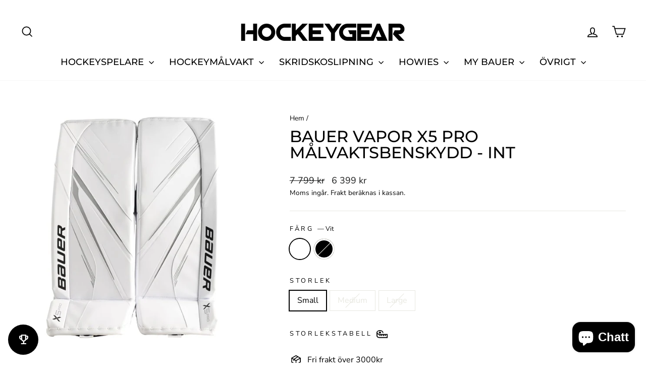

--- FILE ---
content_type: text/html; charset=utf-8
request_url: https://hockeygear.se/products/bauer-vapor-x5-pro-malvaktsbenskydd-int
body_size: 68813
content:
<!doctype html>
<html class="no-js" lang="sv" dir="ltr">
<head>
  <meta charset="utf-8">
  <meta http-equiv="X-UA-Compatible" content="IE=edge,chrome=1">
  <meta name="viewport" content="width=device-width,initial-scale=1">
  <meta name="theme-color" content="#111111">
  <link rel="canonical" href="https://hockeygear.se/products/bauer-vapor-x5-pro-malvaktsbenskydd-int">
  <link rel="preconnect" href="https://cdn.shopify.com" crossorigin>
  <link rel="preconnect" href="https://fonts.shopifycdn.com" crossorigin>
  <link rel="dns-prefetch" href="https://productreviews.shopifycdn.com">
  <link rel="dns-prefetch" href="https://ajax.googleapis.com">
  <link rel="dns-prefetch" href="https://maps.googleapis.com">
  <link rel="dns-prefetch" href="https://maps.gstatic.com"><link rel="shortcut icon" href="//hockeygear.se/cdn/shop/files/HG_FAV_NEW_32x32.png?v=1641114008" type="image/png" /><title>BAUER Vapor X5 PRO Målvaktsbenskydd - Int | Hockeygear.se
</title>
<meta name="description" content="Lätta hybridbenskydd från BAUER Benskydden är fullpackade med funktioner och teknik för att ge ditt spel det allra bästa. Designade för att främja komfort och stabilitet samtidigt som de matchar benens anatomi för att skapa en mer naturlig känsla och du uppnår högsta prestandanivå i varje match.Viktiga funktioner:STABI"><meta property="og:site_name" content="Hockeygear">
  <meta property="og:url" content="https://hockeygear.se/products/bauer-vapor-x5-pro-malvaktsbenskydd-int">
  <meta property="og:title" content="BAUER Vapor X5 PRO Målvaktsbenskydd - Int">
  <meta property="og:type" content="product">
  <meta property="og:description" content="Lätta hybridbenskydd från BAUER Benskydden är fullpackade med funktioner och teknik för att ge ditt spel det allra bästa. Designade för att främja komfort och stabilitet samtidigt som de matchar benens anatomi för att skapa en mer naturlig känsla och du uppnår högsta prestandanivå i varje match.Viktiga funktioner:STABI"><meta property="og:image" content="http://hockeygear.se/cdn/shop/files/BAUER-X5-PRO-Benskydd-Vit.jpg?v=1735219239">
    <meta property="og:image:secure_url" content="https://hockeygear.se/cdn/shop/files/BAUER-X5-PRO-Benskydd-Vit.jpg?v=1735219239">
    <meta property="og:image:width" content="1024">
    <meta property="og:image:height" content="1024"><meta name="twitter:site" content="@">
  <meta name="twitter:card" content="summary_large_image">
  <meta name="twitter:title" content="BAUER Vapor X5 PRO Målvaktsbenskydd - Int">
  <meta name="twitter:description" content="Lätta hybridbenskydd från BAUER Benskydden är fullpackade med funktioner och teknik för att ge ditt spel det allra bästa. Designade för att främja komfort och stabilitet samtidigt som de matchar benens anatomi för att skapa en mer naturlig känsla och du uppnår högsta prestandanivå i varje match.Viktiga funktioner:STABI">
<script async crossorigin fetchpriority="high" src="/cdn/shopifycloud/importmap-polyfill/es-modules-shim.2.4.0.js"></script>
<script type="importmap">
{
  "imports": {
    "element.base-media": "//hockeygear.se/cdn/shop/t/71/assets/element.base-media.js?v=61305152781971747521768311949",
    "element.image.parallax": "//hockeygear.se/cdn/shop/t/71/assets/element.image.parallax.js?v=59188309605188605141768311950",
    "element.model": "//hockeygear.se/cdn/shop/t/71/assets/element.model.js?v=104979259955732717291768311951",
    "element.quantity-selector": "//hockeygear.se/cdn/shop/t/71/assets/element.quantity-selector.js?v=68208048201360514121768311951",
    "element.text.rte": "//hockeygear.se/cdn/shop/t/71/assets/element.text.rte.js?v=28194737298593644281768311952",
    "element.video": "//hockeygear.se/cdn/shop/t/71/assets/element.video.js?v=110560105447302630031768311952",
    "is-land": "//hockeygear.se/cdn/shop/t/71/assets/is-land.min.js?v=92343381495565747271768312001",
    "util.misc": "//hockeygear.se/cdn/shop/t/71/assets/util.misc.js?v=117964846174238173191768312024",
    "util.product-loader": "//hockeygear.se/cdn/shop/t/71/assets/util.product-loader.js?v=71947287259713254281768312025",
    "util.resource-loader": "//hockeygear.se/cdn/shop/t/71/assets/util.resource-loader.js?v=81301169148003274841768312025",
    "vendor.in-view": "//hockeygear.se/cdn/shop/t/71/assets/vendor.in-view.js?v=126891093837844970591768312027"
  }
}
</script><script type="module" src="//hockeygear.se/cdn/shop/t/71/assets/is-land.min.js?v=92343381495565747271768312001"></script>
<style data-shopify>@font-face {
  font-family: Montserrat;
  font-weight: 500;
  font-style: normal;
  font-display: swap;
  src: url("//hockeygear.se/cdn/fonts/montserrat/montserrat_n5.07ef3781d9c78c8b93c98419da7ad4fbeebb6635.woff2") format("woff2"),
       url("//hockeygear.se/cdn/fonts/montserrat/montserrat_n5.adf9b4bd8b0e4f55a0b203cdd84512667e0d5e4d.woff") format("woff");
}

  @font-face {
  font-family: "Nunito Sans";
  font-weight: 400;
  font-style: normal;
  font-display: swap;
  src: url("//hockeygear.se/cdn/fonts/nunito_sans/nunitosans_n4.0276fe080df0ca4e6a22d9cb55aed3ed5ba6b1da.woff2") format("woff2"),
       url("//hockeygear.se/cdn/fonts/nunito_sans/nunitosans_n4.b4964bee2f5e7fd9c3826447e73afe2baad607b7.woff") format("woff");
}


  @font-face {
  font-family: "Nunito Sans";
  font-weight: 600;
  font-style: normal;
  font-display: swap;
  src: url("//hockeygear.se/cdn/fonts/nunito_sans/nunitosans_n6.6e9464eba570101a53130c8130a9e17a8eb55c21.woff2") format("woff2"),
       url("//hockeygear.se/cdn/fonts/nunito_sans/nunitosans_n6.25a0ac0c0a8a26038c7787054dd6058dfbc20fa8.woff") format("woff");
}

  @font-face {
  font-family: "Nunito Sans";
  font-weight: 400;
  font-style: italic;
  font-display: swap;
  src: url("//hockeygear.se/cdn/fonts/nunito_sans/nunitosans_i4.6e408730afac1484cf297c30b0e67c86d17fc586.woff2") format("woff2"),
       url("//hockeygear.se/cdn/fonts/nunito_sans/nunitosans_i4.c9b6dcbfa43622b39a5990002775a8381942ae38.woff") format("woff");
}

  @font-face {
  font-family: "Nunito Sans";
  font-weight: 600;
  font-style: italic;
  font-display: swap;
  src: url("//hockeygear.se/cdn/fonts/nunito_sans/nunitosans_i6.e62a4aa1de9af615155fca680231620b75369d24.woff2") format("woff2"),
       url("//hockeygear.se/cdn/fonts/nunito_sans/nunitosans_i6.84ec3dfef4c401afbcd538286a9d65b772072e4b.woff") format("woff");
}

</style><link href="//hockeygear.se/cdn/shop/t/71/assets/theme.css?v=93626464380700918791768312049" rel="stylesheet" type="text/css" media="all" />
<style data-shopify>:root {
    --typeHeaderPrimary: Montserrat;
    --typeHeaderFallback: sans-serif;
    --typeHeaderSize: 38px;
    --typeHeaderWeight: 500;
    --typeHeaderLineHeight: 1;
    --typeHeaderSpacing: 0.0em;

    --typeBasePrimary:"Nunito Sans";
    --typeBaseFallback:sans-serif;
    --typeBaseSize: 16px;
    --typeBaseWeight: 400;
    --typeBaseSpacing: 0.0em;
    --typeBaseLineHeight: 1.6;
    --typeBaselineHeightMinus01: 1.5;

    --typeCollectionTitle: 24px;

    --iconWeight: 4px;
    --iconLinecaps: miter;

    
        --buttonRadius: 0;
    

    --colorGridOverlayOpacity: 0.2;
    --colorAnnouncement: #c20000;
    --colorAnnouncementText: #ffffff;

    --colorBody: #ffffff;
    --colorBodyAlpha05: rgba(255, 255, 255, 0.05);
    --colorBodyDim: #f2f2f2;
    --colorBodyLightDim: #fafafa;
    --colorBodyMediumDim: #f5f5f5;


    --colorBorder: #e8e8e1;

    --colorBtnPrimary: #111111;
    --colorBtnPrimaryLight: #2b2b2b;
    --colorBtnPrimaryDim: #040404;
    --colorBtnPrimaryText: #ffffff;

    --colorCartDot: #ff4f33;

    --colorDrawers: #ffffff;
    --colorDrawersDim: #f2f2f2;
    --colorDrawerBorder: #e8e8e1;
    --colorDrawerText: #000000;
    --colorDrawerTextDark: #000000;
    --colorDrawerButton: #111111;
    --colorDrawerButtonText: #ffffff;

    --colorFooter: #ffffff;
    --colorFooterText: #000000;
    --colorFooterTextAlpha01: #000000;

    --colorGridOverlay: #000000;
    --colorGridOverlayOpacity: 0.1;

    --colorHeaderTextAlpha01: rgba(0, 0, 0, 0.1);

    --colorHeroText: #ffffff;

    --colorSmallImageBg: #ffffff;
    --colorLargeImageBg: #0f0f0f;

    --colorImageOverlay: #000000;
    --colorImageOverlayOpacity: 0.1;
    --colorImageOverlayTextShadow: 0.2;

    --colorLink: #000000;

    --colorModalBg: rgba(230, 230, 230, 0.6);

    --colorNav: #ffffff;
    --colorNavText: #000000;

    --colorPrice: #1c1d1d;

    --colorSaleTag: #1c1d1d;
    --colorSaleTagText: #ffffff;

    --colorTextBody: #000000;
    --colorTextBodyAlpha015: rgba(0, 0, 0, 0.15);
    --colorTextBodyAlpha005: rgba(0, 0, 0, 0.05);
    --colorTextBodyAlpha008: rgba(0, 0, 0, 0.08);
    --colorTextSavings: #C20000;

    --urlIcoSelect: url(//hockeygear.se/cdn/shop/t/71/assets/ico-select.svg);
    --urlIcoSelectFooter: url(//hockeygear.se/cdn/shop/t/71/assets/ico-select-footer.svg);
    --urlIcoSelectWhite: url(//hockeygear.se/cdn/shop/t/71/assets/ico-select-white.svg);

    --grid-gutter: 17px;
    --drawer-gutter: 20px;

    --sizeChartMargin: 25px 0;
    --sizeChartIconMargin: 5px;

    --newsletterReminderPadding: 40px;

    /*Shop Pay Installments*/
    --color-body-text: #000000;
    --color-body: #ffffff;
    --color-bg: #ffffff;
    }

    .placeholder-content {
    background-image: linear-gradient(100deg, #ffffff 40%, #f7f7f7 63%, #ffffff 79%);
    }</style><script>
    document.documentElement.className = document.documentElement.className.replace('no-js', 'js');

    window.theme = window.theme || {};
    theme.routes = {
      home: "/",
      cart: "/cart.js",
      cartPage: "/cart",
      cartAdd: "/cart/add.js",
      cartChange: "/cart/change.js",
      search: "/search",
      predictiveSearch: "/search/suggest"
    };
    theme.strings = {
      soldOut: "Slutsåld",
      unavailable: "Inte tillgänglig",
      inStockLabel: "I lager, redo att skickas",
      oneStockLabel: "Lågt lager - [count] vara kvar",
      otherStockLabel: "Lågt lager - [count] artiklar kvar",
      willNotShipUntil: "Klar att skickas [date]",
      willBeInStockAfter: "Tillbaka i lager [date]",
      waitingForStock: "Restnoterad, skickas snart",
      savePrice: "Spara [saved_amount]",
      cartEmpty: "Din varukorg är för närvarande tom.",
      cartTermsConfirmation: "Du måste godkänna försäljningsvillkoren för att kunna betala",
      searchCollections: "Samlingar",
      searchPages: "Sidor",
      searchArticles: "Artiklar",
      productFrom: "från ",
      maxQuantity: "Du kan bara ha [quantity] av [title] i din varukorg."
    };
    theme.settings = {
      cartType: "drawer",
      isCustomerTemplate: false,
      moneyFormat: "{{amount_no_decimals}} kr",
      saveType: "percent",
      productImageSize: "square",
      productImageCover: false,
      predictiveSearch: true,
      predictiveSearchType: null,
      predictiveSearchVendor: false,
      predictiveSearchPrice: true,
      quickView: false,
      themeName: 'Impulse',
      themeVersion: "8.1.0"
    };
  </script>

  <script>window.performance && window.performance.mark && window.performance.mark('shopify.content_for_header.start');</script><meta name="google-site-verification" content="i5WCU-J_0HmvD7vWjppAZ4H7V7yXidsj0FXejxGxXTw">
<meta name="google-site-verification" content="T1gyejfZwqC7zlHwf7gyDyJZNu9225Uhdz55oIIamhM">
<meta id="shopify-digital-wallet" name="shopify-digital-wallet" content="/24890933299/digital_wallets/dialog">
<meta name="shopify-checkout-api-token" content="a3f6f621dd0f8cc4a5b1102cacd3dca1">
<link rel="alternate" hreflang="x-default" href="https://hockeygear.se/products/bauer-vapor-x5-pro-malvaktsbenskydd-int">
<link rel="alternate" hreflang="sv" href="https://hockeygear.se/products/bauer-vapor-x5-pro-malvaktsbenskydd-int">
<link rel="alternate" hreflang="en" href="https://hockeygear.se/en/products/bauer-vapor-x5-pro-malvaktsbenskydd-int">
<link rel="alternate" type="application/json+oembed" href="https://hockeygear.se/products/bauer-vapor-x5-pro-malvaktsbenskydd-int.oembed">
<script async="async" src="/checkouts/internal/preloads.js?locale=sv-SE"></script>
<link rel="preconnect" href="https://shop.app" crossorigin="anonymous">
<script async="async" src="https://shop.app/checkouts/internal/preloads.js?locale=sv-SE&shop_id=24890933299" crossorigin="anonymous"></script>
<script id="apple-pay-shop-capabilities" type="application/json">{"shopId":24890933299,"countryCode":"SE","currencyCode":"SEK","merchantCapabilities":["supports3DS"],"merchantId":"gid:\/\/shopify\/Shop\/24890933299","merchantName":"Hockeygear","requiredBillingContactFields":["postalAddress","email","phone"],"requiredShippingContactFields":["postalAddress","email","phone"],"shippingType":"shipping","supportedNetworks":["visa","maestro","masterCard","amex"],"total":{"type":"pending","label":"Hockeygear","amount":"1.00"},"shopifyPaymentsEnabled":true,"supportsSubscriptions":true}</script>
<script id="shopify-features" type="application/json">{"accessToken":"a3f6f621dd0f8cc4a5b1102cacd3dca1","betas":["rich-media-storefront-analytics"],"domain":"hockeygear.se","predictiveSearch":true,"shopId":24890933299,"locale":"sv"}</script>
<script>var Shopify = Shopify || {};
Shopify.shop = "hockeyprylar.myshopify.com";
Shopify.locale = "sv";
Shopify.currency = {"active":"SEK","rate":"1.0"};
Shopify.country = "SE";
Shopify.theme = {"name":"Uppdaterad kopia av Test med Geolocation","id":194232353098,"schema_name":"Impulse","schema_version":"8.1.0","theme_store_id":857,"role":"main"};
Shopify.theme.handle = "null";
Shopify.theme.style = {"id":null,"handle":null};
Shopify.cdnHost = "hockeygear.se/cdn";
Shopify.routes = Shopify.routes || {};
Shopify.routes.root = "/";</script>
<script type="module">!function(o){(o.Shopify=o.Shopify||{}).modules=!0}(window);</script>
<script>!function(o){function n(){var o=[];function n(){o.push(Array.prototype.slice.apply(arguments))}return n.q=o,n}var t=o.Shopify=o.Shopify||{};t.loadFeatures=n(),t.autoloadFeatures=n()}(window);</script>
<script>
  window.ShopifyPay = window.ShopifyPay || {};
  window.ShopifyPay.apiHost = "shop.app\/pay";
  window.ShopifyPay.redirectState = null;
</script>
<script id="shop-js-analytics" type="application/json">{"pageType":"product"}</script>
<script defer="defer" async type="module" src="//hockeygear.se/cdn/shopifycloud/shop-js/modules/v2/client.init-shop-cart-sync_CXYyZ4fL.sv.esm.js"></script>
<script defer="defer" async type="module" src="//hockeygear.se/cdn/shopifycloud/shop-js/modules/v2/chunk.common_g4tyYgt9.esm.js"></script>
<script defer="defer" async type="module" src="//hockeygear.se/cdn/shopifycloud/shop-js/modules/v2/chunk.modal_Cvo1pF9R.esm.js"></script>
<script type="module">
  await import("//hockeygear.se/cdn/shopifycloud/shop-js/modules/v2/client.init-shop-cart-sync_CXYyZ4fL.sv.esm.js");
await import("//hockeygear.se/cdn/shopifycloud/shop-js/modules/v2/chunk.common_g4tyYgt9.esm.js");
await import("//hockeygear.se/cdn/shopifycloud/shop-js/modules/v2/chunk.modal_Cvo1pF9R.esm.js");

  window.Shopify.SignInWithShop?.initShopCartSync?.({"fedCMEnabled":true,"windoidEnabled":true});

</script>
<script>
  window.Shopify = window.Shopify || {};
  if (!window.Shopify.featureAssets) window.Shopify.featureAssets = {};
  window.Shopify.featureAssets['shop-js'] = {"shop-cart-sync":["modules/v2/client.shop-cart-sync_DlT1LF5C.sv.esm.js","modules/v2/chunk.common_g4tyYgt9.esm.js","modules/v2/chunk.modal_Cvo1pF9R.esm.js"],"init-fed-cm":["modules/v2/client.init-fed-cm_CO9DJMS2.sv.esm.js","modules/v2/chunk.common_g4tyYgt9.esm.js","modules/v2/chunk.modal_Cvo1pF9R.esm.js"],"shop-toast-manager":["modules/v2/client.shop-toast-manager_CrtUvkbJ.sv.esm.js","modules/v2/chunk.common_g4tyYgt9.esm.js","modules/v2/chunk.modal_Cvo1pF9R.esm.js"],"init-shop-cart-sync":["modules/v2/client.init-shop-cart-sync_CXYyZ4fL.sv.esm.js","modules/v2/chunk.common_g4tyYgt9.esm.js","modules/v2/chunk.modal_Cvo1pF9R.esm.js"],"shop-button":["modules/v2/client.shop-button_BSjNLSPN.sv.esm.js","modules/v2/chunk.common_g4tyYgt9.esm.js","modules/v2/chunk.modal_Cvo1pF9R.esm.js"],"init-windoid":["modules/v2/client.init-windoid_C6CqXwIX.sv.esm.js","modules/v2/chunk.common_g4tyYgt9.esm.js","modules/v2/chunk.modal_Cvo1pF9R.esm.js"],"shop-cash-offers":["modules/v2/client.shop-cash-offers_DmdTZC3L.sv.esm.js","modules/v2/chunk.common_g4tyYgt9.esm.js","modules/v2/chunk.modal_Cvo1pF9R.esm.js"],"pay-button":["modules/v2/client.pay-button_DEg4o9V9.sv.esm.js","modules/v2/chunk.common_g4tyYgt9.esm.js","modules/v2/chunk.modal_Cvo1pF9R.esm.js"],"init-customer-accounts":["modules/v2/client.init-customer-accounts_amJHjwXc.sv.esm.js","modules/v2/client.shop-login-button_CSaxwAgm.sv.esm.js","modules/v2/chunk.common_g4tyYgt9.esm.js","modules/v2/chunk.modal_Cvo1pF9R.esm.js"],"avatar":["modules/v2/client.avatar_BTnouDA3.sv.esm.js"],"checkout-modal":["modules/v2/client.checkout-modal_DVSx42Ld.sv.esm.js","modules/v2/chunk.common_g4tyYgt9.esm.js","modules/v2/chunk.modal_Cvo1pF9R.esm.js"],"init-shop-for-new-customer-accounts":["modules/v2/client.init-shop-for-new-customer-accounts_DbG6igsh.sv.esm.js","modules/v2/client.shop-login-button_CSaxwAgm.sv.esm.js","modules/v2/chunk.common_g4tyYgt9.esm.js","modules/v2/chunk.modal_Cvo1pF9R.esm.js"],"init-customer-accounts-sign-up":["modules/v2/client.init-customer-accounts-sign-up_BnrDmfyG.sv.esm.js","modules/v2/client.shop-login-button_CSaxwAgm.sv.esm.js","modules/v2/chunk.common_g4tyYgt9.esm.js","modules/v2/chunk.modal_Cvo1pF9R.esm.js"],"init-shop-email-lookup-coordinator":["modules/v2/client.init-shop-email-lookup-coordinator_XhfqeSoB.sv.esm.js","modules/v2/chunk.common_g4tyYgt9.esm.js","modules/v2/chunk.modal_Cvo1pF9R.esm.js"],"shop-follow-button":["modules/v2/client.shop-follow-button_BOgF2C4r.sv.esm.js","modules/v2/chunk.common_g4tyYgt9.esm.js","modules/v2/chunk.modal_Cvo1pF9R.esm.js"],"shop-login-button":["modules/v2/client.shop-login-button_CSaxwAgm.sv.esm.js","modules/v2/chunk.common_g4tyYgt9.esm.js","modules/v2/chunk.modal_Cvo1pF9R.esm.js"],"shop-login":["modules/v2/client.shop-login_ITjBu4az.sv.esm.js","modules/v2/chunk.common_g4tyYgt9.esm.js","modules/v2/chunk.modal_Cvo1pF9R.esm.js"],"lead-capture":["modules/v2/client.lead-capture_BmZAy6jW.sv.esm.js","modules/v2/chunk.common_g4tyYgt9.esm.js","modules/v2/chunk.modal_Cvo1pF9R.esm.js"],"payment-terms":["modules/v2/client.payment-terms_BLhV18X8.sv.esm.js","modules/v2/chunk.common_g4tyYgt9.esm.js","modules/v2/chunk.modal_Cvo1pF9R.esm.js"]};
</script>
<script>(function() {
  var isLoaded = false;
  function asyncLoad() {
    if (isLoaded) return;
    isLoaded = true;
    var urls = ["https:\/\/cdn.shopify.com\/s\/files\/1\/0248\/9093\/3299\/t\/59\/assets\/tipo.booking.init.js?shop=hockeyprylar.myshopify.com","https:\/\/meggnotec.ams3.digitaloceanspaces.com\/sfy\/assets\/txusHlahykrGEEA\/js\/widget.js?shop=hockeyprylar.myshopify.com"];
    for (var i = 0; i < urls.length; i++) {
      var s = document.createElement('script');
      s.type = 'text/javascript';
      s.async = true;
      s.src = urls[i];
      var x = document.getElementsByTagName('script')[0];
      x.parentNode.insertBefore(s, x);
    }
  };
  if(window.attachEvent) {
    window.attachEvent('onload', asyncLoad);
  } else {
    window.addEventListener('load', asyncLoad, false);
  }
})();</script>
<script id="__st">var __st={"a":24890933299,"offset":3600,"reqid":"ba7c0970-294d-472f-b16a-bd1d9cf92b7f-1769688654","pageurl":"hockeygear.se\/products\/bauer-vapor-x5-pro-malvaktsbenskydd-int","u":"55680abd9287","p":"product","rtyp":"product","rid":8416315244874};</script>
<script>window.ShopifyPaypalV4VisibilityTracking = true;</script>
<script id="captcha-bootstrap">!function(){'use strict';const t='contact',e='account',n='new_comment',o=[[t,t],['blogs',n],['comments',n],[t,'customer']],c=[[e,'customer_login'],[e,'guest_login'],[e,'recover_customer_password'],[e,'create_customer']],r=t=>t.map((([t,e])=>`form[action*='/${t}']:not([data-nocaptcha='true']) input[name='form_type'][value='${e}']`)).join(','),a=t=>()=>t?[...document.querySelectorAll(t)].map((t=>t.form)):[];function s(){const t=[...o],e=r(t);return a(e)}const i='password',u='form_key',d=['recaptcha-v3-token','g-recaptcha-response','h-captcha-response',i],f=()=>{try{return window.sessionStorage}catch{return}},m='__shopify_v',_=t=>t.elements[u];function p(t,e,n=!1){try{const o=window.sessionStorage,c=JSON.parse(o.getItem(e)),{data:r}=function(t){const{data:e,action:n}=t;return t[m]||n?{data:e,action:n}:{data:t,action:n}}(c);for(const[e,n]of Object.entries(r))t.elements[e]&&(t.elements[e].value=n);n&&o.removeItem(e)}catch(o){console.error('form repopulation failed',{error:o})}}const l='form_type',E='cptcha';function T(t){t.dataset[E]=!0}const w=window,h=w.document,L='Shopify',v='ce_forms',y='captcha';let A=!1;((t,e)=>{const n=(g='f06e6c50-85a8-45c8-87d0-21a2b65856fe',I='https://cdn.shopify.com/shopifycloud/storefront-forms-hcaptcha/ce_storefront_forms_captcha_hcaptcha.v1.5.2.iife.js',D={infoText:'Skyddas av hCaptcha',privacyText:'Integritet',termsText:'Villkor'},(t,e,n)=>{const o=w[L][v],c=o.bindForm;if(c)return c(t,g,e,D).then(n);var r;o.q.push([[t,g,e,D],n]),r=I,A||(h.body.append(Object.assign(h.createElement('script'),{id:'captcha-provider',async:!0,src:r})),A=!0)});var g,I,D;w[L]=w[L]||{},w[L][v]=w[L][v]||{},w[L][v].q=[],w[L][y]=w[L][y]||{},w[L][y].protect=function(t,e){n(t,void 0,e),T(t)},Object.freeze(w[L][y]),function(t,e,n,w,h,L){const[v,y,A,g]=function(t,e,n){const i=e?o:[],u=t?c:[],d=[...i,...u],f=r(d),m=r(i),_=r(d.filter((([t,e])=>n.includes(e))));return[a(f),a(m),a(_),s()]}(w,h,L),I=t=>{const e=t.target;return e instanceof HTMLFormElement?e:e&&e.form},D=t=>v().includes(t);t.addEventListener('submit',(t=>{const e=I(t);if(!e)return;const n=D(e)&&!e.dataset.hcaptchaBound&&!e.dataset.recaptchaBound,o=_(e),c=g().includes(e)&&(!o||!o.value);(n||c)&&t.preventDefault(),c&&!n&&(function(t){try{if(!f())return;!function(t){const e=f();if(!e)return;const n=_(t);if(!n)return;const o=n.value;o&&e.removeItem(o)}(t);const e=Array.from(Array(32),(()=>Math.random().toString(36)[2])).join('');!function(t,e){_(t)||t.append(Object.assign(document.createElement('input'),{type:'hidden',name:u})),t.elements[u].value=e}(t,e),function(t,e){const n=f();if(!n)return;const o=[...t.querySelectorAll(`input[type='${i}']`)].map((({name:t})=>t)),c=[...d,...o],r={};for(const[a,s]of new FormData(t).entries())c.includes(a)||(r[a]=s);n.setItem(e,JSON.stringify({[m]:1,action:t.action,data:r}))}(t,e)}catch(e){console.error('failed to persist form',e)}}(e),e.submit())}));const S=(t,e)=>{t&&!t.dataset[E]&&(n(t,e.some((e=>e===t))),T(t))};for(const o of['focusin','change'])t.addEventListener(o,(t=>{const e=I(t);D(e)&&S(e,y())}));const B=e.get('form_key'),M=e.get(l),P=B&&M;t.addEventListener('DOMContentLoaded',(()=>{const t=y();if(P)for(const e of t)e.elements[l].value===M&&p(e,B);[...new Set([...A(),...v().filter((t=>'true'===t.dataset.shopifyCaptcha))])].forEach((e=>S(e,t)))}))}(h,new URLSearchParams(w.location.search),n,t,e,['guest_login'])})(!0,!0)}();</script>
<script integrity="sha256-4kQ18oKyAcykRKYeNunJcIwy7WH5gtpwJnB7kiuLZ1E=" data-source-attribution="shopify.loadfeatures" defer="defer" src="//hockeygear.se/cdn/shopifycloud/storefront/assets/storefront/load_feature-a0a9edcb.js" crossorigin="anonymous"></script>
<script crossorigin="anonymous" defer="defer" src="//hockeygear.se/cdn/shopifycloud/storefront/assets/shopify_pay/storefront-65b4c6d7.js?v=20250812"></script>
<script data-source-attribution="shopify.dynamic_checkout.dynamic.init">var Shopify=Shopify||{};Shopify.PaymentButton=Shopify.PaymentButton||{isStorefrontPortableWallets:!0,init:function(){window.Shopify.PaymentButton.init=function(){};var t=document.createElement("script");t.src="https://hockeygear.se/cdn/shopifycloud/portable-wallets/latest/portable-wallets.sv.js",t.type="module",document.head.appendChild(t)}};
</script>
<script data-source-attribution="shopify.dynamic_checkout.buyer_consent">
  function portableWalletsHideBuyerConsent(e){var t=document.getElementById("shopify-buyer-consent"),n=document.getElementById("shopify-subscription-policy-button");t&&n&&(t.classList.add("hidden"),t.setAttribute("aria-hidden","true"),n.removeEventListener("click",e))}function portableWalletsShowBuyerConsent(e){var t=document.getElementById("shopify-buyer-consent"),n=document.getElementById("shopify-subscription-policy-button");t&&n&&(t.classList.remove("hidden"),t.removeAttribute("aria-hidden"),n.addEventListener("click",e))}window.Shopify?.PaymentButton&&(window.Shopify.PaymentButton.hideBuyerConsent=portableWalletsHideBuyerConsent,window.Shopify.PaymentButton.showBuyerConsent=portableWalletsShowBuyerConsent);
</script>
<script>
  function portableWalletsCleanup(e){e&&e.src&&console.error("Failed to load portable wallets script "+e.src);var t=document.querySelectorAll("shopify-accelerated-checkout .shopify-payment-button__skeleton, shopify-accelerated-checkout-cart .wallet-cart-button__skeleton"),e=document.getElementById("shopify-buyer-consent");for(let e=0;e<t.length;e++)t[e].remove();e&&e.remove()}function portableWalletsNotLoadedAsModule(e){e instanceof ErrorEvent&&"string"==typeof e.message&&e.message.includes("import.meta")&&"string"==typeof e.filename&&e.filename.includes("portable-wallets")&&(window.removeEventListener("error",portableWalletsNotLoadedAsModule),window.Shopify.PaymentButton.failedToLoad=e,"loading"===document.readyState?document.addEventListener("DOMContentLoaded",window.Shopify.PaymentButton.init):window.Shopify.PaymentButton.init())}window.addEventListener("error",portableWalletsNotLoadedAsModule);
</script>

<script type="module" src="https://hockeygear.se/cdn/shopifycloud/portable-wallets/latest/portable-wallets.sv.js" onError="portableWalletsCleanup(this)" crossorigin="anonymous"></script>
<script nomodule>
  document.addEventListener("DOMContentLoaded", portableWalletsCleanup);
</script>

<script id='scb4127' type='text/javascript' async='' src='https://hockeygear.se/cdn/shopifycloud/privacy-banner/storefront-banner.js'></script><link id="shopify-accelerated-checkout-styles" rel="stylesheet" media="screen" href="https://hockeygear.se/cdn/shopifycloud/portable-wallets/latest/accelerated-checkout-backwards-compat.css" crossorigin="anonymous">
<style id="shopify-accelerated-checkout-cart">
        #shopify-buyer-consent {
  margin-top: 1em;
  display: inline-block;
  width: 100%;
}

#shopify-buyer-consent.hidden {
  display: none;
}

#shopify-subscription-policy-button {
  background: none;
  border: none;
  padding: 0;
  text-decoration: underline;
  font-size: inherit;
  cursor: pointer;
}

#shopify-subscription-policy-button::before {
  box-shadow: none;
}

      </style>

<script>window.performance && window.performance.mark && window.performance.mark('shopify.content_for_header.end');</script>

  <style data-shopify>
    :root {
      /* Root Variables */
      /* ========================= */
      --root-color-primary: #000000;
      --color-primary: #000000;
      --root-color-secondary: #ffffff;
      --color-secondary: #ffffff;
      --color-sale-tag: #1c1d1d;
      --color-sale-tag-text: #ffffff;
      --layout-section-padding-block: 3rem;
      --layout-section-padding-inline--md: 40px;
      --layout-section-max-inline-size: 1420px; 


      /* Text */
      /* ========================= */
      
      /* Body Font Styles */
      --element-text-font-family--body: "Nunito Sans";
      --element-text-font-family-fallback--body: sans-serif;
      --element-text-font-weight--body: 400;
      --element-text-letter-spacing--body: 0.0em;
      --element-text-text-transform--body: none;

      /* Body Font Sizes */
      --element-text-font-size--body: initial;
      --element-text-font-size--body-xs: 12px;
      --element-text-font-size--body-sm: 14px;
      --element-text-font-size--body-md: 16px;
      --element-text-font-size--body-lg: 18px;
      
      /* Body Line Heights */
      --element-text-line-height--body: 1.6;

      /* Heading Font Styles */
      --element-text-font-family--heading: Montserrat;
      --element-text-font-family-fallback--heading: sans-serif;
      --element-text-font-weight--heading: 500;
      --element-text-letter-spacing--heading: 0.0em;
      
      
      --element-text-text-transform--heading: uppercase;
       
      
      
      /* Heading Font Sizes */
      --element-text-font-size--heading-2xl: 54px;
      --element-text-font-size--heading-xl: 38px;
      --element-text-font-size--heading-lg: 32px;
      --element-text-font-size--heading-md: 30px;
      --element-text-font-size--heading-sm: 24px;
      --element-text-font-size--heading-xs: 22px;
      
      /* Heading Line Heights */
      --element-text-line-height--heading: 1;

      /* Buttons */
      /* ========================= */
      
          --element-button-radius: 0;
      

      --element-button-padding-block: 12px;
      --element-button-text-transform: uppercase;
      --element-button-font-weight: 800;
      --element-button-font-size: max(calc(var(--typeBaseSize) - 4px), 13px);
      --element-button-letter-spacing: .3em;

      /* Base Color Variables */
      --element-button-color-primary: #111111;
      --element-button-color-secondary: #ffffff;
      --element-button-shade-border: 100%;

      /* Hover State Variables */
      --element-button-shade-background--hover: 0%;
      --element-button-shade-border--hover: 100%;

      /* Focus State Variables */
      --element-button-color-focus: var(--color-focus);

      /* Inputs */
      /* ========================= */
      
          --element-icon-radius: 0;
      

      --element-input-font-size: var(--element-text-font-size--body-sm);
      --element-input-box-shadow-shade: 100%;

      /* Hover State Variables */
      --element-input-background-shade--hover: 0%;
      --element-input-box-shadow-spread-radius--hover: 1px;
    }

    @media only screen and (max-width: 768px) {
      :root {
        --element-button-font-size: max(calc(var(--typeBaseSize) - 5px), 11px);
      }
    }

    .element-radio {
        &:has(input[type='radio']:checked) {
          --element-button-color: var(--element-button-color-secondary);
        }
    }

    /* ATC Button Overrides */
    /* ========================= */

    .element-button[type="submit"],
    .element-button[type="submit"] .element-text,
    .element-button--shopify-payment-wrapper button {
      --element-button-padding-block: 13px;
      --element-button-padding-inline: 20px;
      --element-button-line-height: 1.42;
      --_font-size--body-md: var(--element-button-font-size);

      line-height: 1.42 !important;
    }

    /* When dynamic checkout is enabled */
    product-form:has(.element-button--shopify-payment-wrapper) {
      --element-button-color: #000000;

      .element-button[type="submit"],
      .element-button--shopify-payment-wrapper button {
        min-height: 50px !important;
      }

      .shopify-payment-button {
        margin: 0;
      }
    }

    /* Hover animation for non-angled buttons */
    body:not([data-button_style='angled']) .element-button[type="submit"] {
      position: relative;
      overflow: hidden;

      &:after {
        content: '';
        position: absolute;
        top: 0;
        left: 150%;
        width: 200%;
        height: 100%;
        transform: skewX(-20deg);
        background-image: linear-gradient(to right,transparent, rgba(255,255,255,.25),transparent);
      }

      &:hover:after {
        animation: shine 0.75s cubic-bezier(0.01, 0.56, 1, 1);
      }
    }

    /* ANGLED STYLE - ATC Button Overrides */
    /* ========================= */
    
    [data-button_style='angled'] {
      --element-button-shade-background--active: var(--element-button-shade-background);
      --element-button-shade-border--active: var(--element-button-shade-border);

      .element-button[type="submit"] {
        --_box-shadow: none;

        position: relative;
        max-width: 94%;
        border-top: 1px solid #111111;
        border-bottom: 1px solid #111111;
        
        &:before,
        &:after {
          content: '';
          position: absolute;
          display: block;
          top: -1px;
          bottom: -1px;
          width: 20px;
          transform: skewX(-12deg);
          background-color: #111111;
        }
        
        &:before {
          left: -6px;
        }
        
        &:after {
          right: -6px;
        }
      }

      /* When dynamic checkout is enabled */
      product-form:has(.element-button--shopify-payment-wrapper) {
        .element-button[type="submit"]:before,
        .element-button[type="submit"]:after {
          background-color: color-mix(in srgb,var(--_color-text) var(--_shade-background),var(--_color-background));
          border-top: 1px solid #111111;
          border-bottom: 1px solid #111111;
        }

        .element-button[type="submit"]:before {
          border-left: 1px solid #111111;
        }
        
        .element-button[type="submit"]:after {
          border-right: 1px solid #111111;
        }
      }

      .element-button--shopify-payment-wrapper {
        --_color-background: #111111;

        button:hover,
        button:before,
        button:after {
          background-color: color-mix(in srgb,var(--_color-text) var(--_shade-background),var(--_color-background)) !important;
        }

        button:not(button:focus-visible) {
          box-shadow: none !important;
        }
      }
    }
  </style>

  <script src="//hockeygear.se/cdn/shop/t/71/assets/vendor-scripts-v11.js" defer="defer"></script><link rel="stylesheet" href="//hockeygear.se/cdn/shop/t/71/assets/country-flags.css"><script src="//hockeygear.se/cdn/shop/t/71/assets/theme.js?v=22325264162658116151768312023" defer="defer"></script>
<!-- BEGIN app block: shopify://apps/geo-pro-geolocation/blocks/geopro/16fc5313-7aee-4e90-ac95-f50fc7c8b657 --><!-- This snippet is used to load Geo:Pro data on the storefront -->
<meta class='geo-ip' content='[base64]/[base64]'>
<!-- This snippet initializes the plugin -->
<script async>
  try {
    const loadGeoPro=()=>{let e=e=>{if(!e||e.isCrawler||"success"!==e.message){window.geopro_cancel="1";return}let o=e.isAdmin?"el-geoip-location-admin":"el-geoip-location",s=Date.now()+864e5;localStorage.setItem(o,JSON.stringify({value:e.data,expires:s})),e.isAdmin&&localStorage.setItem("el-geoip-admin",JSON.stringify({value:"1",expires:s}))},o=new XMLHttpRequest;o.open("GET","https://geo.geoproapp.com?x-api-key=91e359ab7-2b63-539e-1de2-c4bf731367a7",!0),o.responseType="json",o.onload=()=>e(200===o.status?o.response:null),o.send()},load=!["el-geoip-location-admin","el-geoip-location"].some(e=>{try{let o=JSON.parse(localStorage.getItem(e));return o&&o.expires>Date.now()}catch(s){return!1}});load&&loadGeoPro();
  } catch(e) {
    console.warn('Geo:Pro error', e);
    window.geopro_cancel = '1';
  }
</script>
<script src="https://cdn.shopify.com/extensions/019b746b-26da-7a64-a671-397924f34f11/easylocation-195/assets/easylocation-storefront.min.js" type="text/javascript" async></script>


<!-- END app block --><!-- BEGIN app block: shopify://apps/multi-location-inv/blocks/app-embed/982328e1-99f7-4a7e-8266-6aed71bf0021 -->


  
    <script src="https://cdn.shopify.com/extensions/019c0658-3466-7dd8-926b-aefbf0ba21b8/inventory-info-theme-exrtensions-182/assets/common.bundle.js"></script>
  

<style>
  .iia-icon svg{height:18px;width:18px}.iia-disabled-button{pointer-events:none}.iia-hidden {display: none;}
</style>
<script>
      window.inventoryInfo = window.inventoryInfo || {};
      window.inventoryInfo.shop = window.inventoryInfo.shop || {};
      window.inventoryInfo.shop.shopifyDomain = 'hockeyprylar.myshopify.com';
      window.inventoryInfo.shop.locale = 'sv';
      window.inventoryInfo.pageType = 'product';
      
        window.inventoryInfo.settings = {"qtyBold":true,"templateType":1,"locationBold":true,"onlineLocation":true,"onlineLocationLabel":"Online order (se leveransvillkor)","collectionFiltering":{},"uiEnabled":true,"description":"Välj fraktsätt eller upphämtningsplats vid checkout","metafieldV2":{},"stockLocationRules":{"blockCountryPurchaseRules":[],"customerTagRules":{"blockOutOfStock":false,"tags":{}}},"batchProcessing":{},"metafield":{},"optionTextTemplate":"{{location-name}}-{{qty}} i lager","storeLocationHeader":"I butik","hideLocationDetails":true,"offlineLocations":{},"header":"Lagersaldon","threshold":true,"stockMessageRules":[{"operator":"<=","qty":0,"msg":"{{location-name}} - {{threshold-message}}","threshold":"Slutsåld","titleMsg":"<span class='iiaLocation' style='font-weight: bold; color: #000000'>Seaside Market</span> - <span class='iiaStockThreshold' >Slutsåld</span>"},{"operator":"===","qty":4,"msg":"{{location-name}} - {{threshold-message}}","threshold":"4","titleMsg":"<span class='iiaLocation' style='font-weight: bold; color: #000000'>Highland Grocery</span> - <span class='iiaStockThreshold' >Low stock</span>"},{"operator":">=","qty":5,"msg":"{{location-name}} - {{threshold-message}}","threshold":"5+","titleMsg":"<span class='iiaLocation' style='font-weight: bold; color: #000000'>City Centre Plaza</span> - <span class='iiaStockThreshold' >5+</span>"},{"operator":"===","qty":1,"msg":"{{location-name}} - {{threshold-message}}","threshold":"1","titleMsg":"<span class='iiaLocation' style='font-weight: bold; color: #000000'>Highland Grocery</span> - <span class='iiaStockThreshold' ></span>"},{"operator":"===","qty":2,"msg":"{{location-name}} - {{threshold-message}}","threshold":"2","titleMsg":"<span class='iiaLocation' style='font-weight: bold; color: #000000'>Highland Grocery</span> - <span class='iiaStockThreshold' ></span>"},{"operator":"===","qty":3,"msg":"{{location-name}} - {{threshold-message}}","threshold":"3","titleMsg":"<span class='iiaLocation' style='font-weight: bold; color: #000000'>Highland Grocery</span> - <span class='iiaStockThreshold' >3</span>"}],"hiddenLocation":{"108292473162":true}};
        
          window.inventoryInfo.locationSettings = {"details":[{"note":"","isPrimary":false,"id":77401030952,"note_locales":{},"name":"Kungens kurva"},{"note":"","isPrimary":false,"id":34402074675,"name":"Solna"}]};
        
      
      
</script>


  
 

 


  <script> 
      window.inventoryInfo = window.inventoryInfo || {};
      window.inventoryInfo.product = window.inventoryInfo.product || {}
      window.inventoryInfo.product.title = "BAUER Vapor X5 PRO Målvaktsbenskydd - Int";
      window.inventoryInfo.product.handle = "bauer-vapor-x5-pro-malvaktsbenskydd-int";
      window.inventoryInfo.product.id = 8416315244874;
      window.inventoryInfo.product.selectedVairant = 46752488358218;
      window.inventoryInfo.product.defaultVariantOnly = false
      window.inventoryInfo.markets = window.inventoryInfo.markets || {};
      window.inventoryInfo.markets.isoCode = 'SE';
      window.inventoryInfo.product.variants = window.inventoryInfo.product.variants || []; 
      
          window.inventoryInfo.product.variants.push({id:46752488358218, 
                                                      title:"Vit / Small", 
                                                      available:true,
                                                      incoming: false,
                                                      incomingDate: null
                                                     });
      
          window.inventoryInfo.product.variants.push({id:49768347468106, 
                                                      title:"Vit / Medium", 
                                                      available:false,
                                                      incoming: false,
                                                      incomingDate: null
                                                     });
      
          window.inventoryInfo.product.variants.push({id:49768347500874, 
                                                      title:"Vit / Large", 
                                                      available:false,
                                                      incoming: false,
                                                      incomingDate: null
                                                     });
      
          window.inventoryInfo.product.variants.push({id:49768347533642, 
                                                      title:"Svart / Small", 
                                                      available:false,
                                                      incoming: false,
                                                      incomingDate: null
                                                     });
      
          window.inventoryInfo.product.variants.push({id:49768347566410, 
                                                      title:"Svart / Medium", 
                                                      available:false,
                                                      incoming: false,
                                                      incomingDate: null
                                                     });
      
          window.inventoryInfo.product.variants.push({id:49768347599178, 
                                                      title:"Svart / Large", 
                                                      available:false,
                                                      incoming: false,
                                                      incomingDate: null
                                                     });
      
       
    </script>

    


 
 
    
      <script src="https://cdn.shopify.com/extensions/019c0658-3466-7dd8-926b-aefbf0ba21b8/inventory-info-theme-exrtensions-182/assets/main.bundle.js"></script>
    

<!-- END app block --><!-- BEGIN app block: shopify://apps/minmaxify-order-limits/blocks/app-embed-block/3acfba32-89f3-4377-ae20-cbb9abc48475 --><script type="text/javascript" src="https://limits.minmaxify.com/hockeyprylar.myshopify.com?v=139a&r=20251124081127"></script>

<!-- END app block --><!-- BEGIN app block: shopify://apps/king-product-options-variant/blocks/app-embed/ce104259-52b1-4720-9ecf-76b34cae0401 -->
    
        <!-- BEGIN app snippet: option.v1 --><link href="//cdn.shopify.com/extensions/019b4e43-a383-7f0c-979c-7303d462adcd/king-product-options-variant-70/assets/ymq-option.css" rel="stylesheet" type="text/css" media="all" />
<link async href='https://option.ymq.cool/option/bottom.css' rel='stylesheet'> 
<style id="ymq-jsstyle"></style>
<script data-asyncLoad='asyncLoad' data-mbAt2ktK3Dmszf6K="mbAt2ktK3Dmszf6K">
    window.best_option = window.best_option || {}; 

    best_option.shop = `hockeyprylar.myshopify.com`; 

    best_option.page = `product`; 

    best_option.ymq_option_branding = {}; 
      
        best_option.ymq_option_branding = {"button":{"--button-background-checked-color":"#000000","--button-background-color":"#FFFFFF","--button-background-disabled-color":"#FFFFFF","--button-border-checked-color":"#000000","--button-border-color":"#000000","--button-border-disabled-color":"#000000","--button-font-checked-color":"#FFFFFF","--button-font-disabled-color":"#cccccc","--button-font-color":"#000000","--button-border-radius":"4","--button-font-size":"16","--button-line-height":"20","--button-margin-l-r":"4","--button-margin-u-d":"4","--button-padding-l-r":"16","--button-padding-u-d":"10"},"radio":{"--radio-border-color":"#BBC1E1","--radio-border-checked-color":"#BBC1E1","--radio-border-disabled-color":"#BBC1E1","--radio-border-hover-color":"#BBC1E1","--radio-background-color":"#FFFFFF","--radio-background-checked-color":"#275EFE","--radio-background-disabled-color":"#E1E6F9","--radio-background-hover-color":"#FFFFFF","--radio-inner-color":"#E1E6F9","--radio-inner-checked-color":"#FFFFFF","--radio-inner-disabled-color":"#FFFFFF"},"input":{"--input-background-checked-color":"#FFFFFF","--input-background-color":"#FFFFFF","--input-border-checked-color":"#000000","--input-border-color":"#717171","--input-font-checked-color":"#000000","--input-font-color":"#000000","--input-border-radius":"4","--input-font-size":"14","--input-padding-l-r":"16","--input-padding-u-d":"9","--input-width":"100","--input-max-width":"400"},"select":{"--select-border-color":"#000000","--select-border-checked-color":"#000000","--select-background-color":"#FFFFFF","--select-background-checked-color":"#FFFFFF","--select-font-color":"#000000","--select-font-checked-color":"#000000","--select-option-background-color":"#FFFFFF","--select-option-background-checked-color":"#F5F9FF","--select-option-background-disabled-color":"#FFFFFF","--select-option-font-color":"#000000","--select-option-font-checked-color":"#000000","--select-option-font-disabled-color":"#CCCCCC","--select-padding-u-d":"9","--select-padding-l-r":"16","--select-option-padding-u-d":"9","--select-option-padding-l-r":"16","--select-width":"100","--select-max-width":"400","--select-font-size":"14","--select-border-radius":"0"},"multiple":{"--multiple-background-color":"#F5F9FF","--multiple-font-color":"#000000","--multiple-padding-u-d":"2","--multiple-padding-l-r":"8","--multiple-font-size":"12","--multiple-border-radius":"0"},"img":{"--img-border-color":"#E1E1E1","--img-border-checked-color":"#000000","--img-border-disabled-color":"#000000","--img-width":"50","--img-height":"50","--img-margin-u-d":"2","--img-margin-l-r":"2","--img-border-radius":"4"},"upload":{"--upload-background-color":"#409EFF","--upload-font-color":"#FFFFFF","--upload-border-color":"#409EFF","--upload-padding-u-d":"12","--upload-padding-l-r":"20","--upload-font-size":"12","--upload-border-radius":"4"},"cart":{"--cart-border-color":"#000000","--buy-border-color":"#000000","--cart-border-hover-color":"#000000","--buy-border-hover-color":"#000000","--cart-background-color":"#000000","--buy-background-color":"#000000","--cart-background-hover-color":"#000000","--buy-background-hover-color":"#000000","--cart-font-color":"#FFFFFF","--buy-font-color":"#FFFFFF","--cart-font-hover-color":"#FFFFFF","--buy-font-hover-color":"#FFFFFF","--cart-padding-u-d":"12","--cart-padding-l-r":"16","--buy-padding-u-d":"12","--buy-padding-l-r":"16","--cart-margin-u-d":"4","--cart-margin-l-r":"0","--buy-margin-u-d":"4","--buy-margin-l-r":"0","--cart-width":"100","--cart-max-width":"800","--buy-width":"100","--buy-max-width":"800","--cart-font-size":"14","--cart-border-radius":"0","--buy-font-size":"14","--buy-border-radius":"0"},"quantity":{"--quantity-border-color":"#A6A3A3","--quantity-font-color":"#000000","--quantity-background-color":"#FFFFFF","--quantity-width":"150","--quantity-height":"40","--quantity-font-size":"14","--quantity-border-radius":"0"},"global":{"--global-title-color":"#000000","--global-help-color":"#000000","--global-error-color":"#DC3545","--global-title-font-size":"14","--global-help-font-size":"12","--global-error-font-size":"12","--global-margin-top":"0","--global-margin-bottom":"20","--global-margin-left":"0","--global-margin-right":"0","--global-title-margin-top":"0","--global-title-margin-bottom":"5","--global-title-margin-left":"0","--global-title-margin-right":"0","--global-help-margin-top":"5","--global-help-margin-bottom":"0","--global-help-margin-left":"0","--global-help-margin-right":"0","--global-error-margin-top":"5","--global-error-margin-bottom":"0","--global-error-margin-left":"0","--global-error-margin-right":"0"},"discount":{"--new-discount-normal-color":"#1878B9","--new-discount-error-color":"#E22120","--new-discount-layout":"flex-end"},"lan":{"require":"This is a required field.","email":"Please enter a valid email address.","phone":"Please enter the correct phone.","number":"Please enter an number.","integer":"Please enter an integer.","min_char":"Please enter no less than %s characters.","max_char":"Please enter no more than %s characters.","max_s":"Please choose less than %s options.","min_s":"Please choose more than %s options.","total_s":"Please choose %s options.","min":"Please enter no less than %s.","max":"Please enter no more than %s.","currency":"SEK","sold_out":"sold out","please_choose":"Please choose","add_to_cart":"ADD TO CART","buy_it_now":"BUY IT NOW","add_price_text":"Selection will add %s to the price","discount_code":"Discount code","application":"Apply","discount_error1":"Enter a valid discount code","discount_error2":"discount code isn't valid for the items in your cart"},"price":{"--price-border-color":"#000000","--price-background-color":"#FFFFFF","--price-font-color":"#000000","--price-price-font-color":"#03de90","--price-padding-u-d":"9","--price-padding-l-r":"16","--price-width":"100","--price-max-width":"400","--price-font-size":"14","--price-border-radius":"0"},"extra":{"is_show":"0","plan":0,"quantity-box":"0","price-value":"3,4,15,6,16,7","variant-original-margin-bottom":"15","strong-dorp-down":"1","radio-unchecked":1,"img-option-bigger":1,"add-button-reload":1,"buy-now-new":1,"open-theme-buy-now":1,"open-theme-ajax-cart":1,"free_plan":0,"img_cdn":1,"form-box-new":1,"timestamp":1673196430,"new":2,"variant-original":"1","show-canvas-text":"0"}}; 
     
        
    best_option.product = {"id":8416315244874,"title":"BAUER Vapor X5 PRO Målvaktsbenskydd - Int","handle":"bauer-vapor-x5-pro-malvaktsbenskydd-int","description":"\u003ch1\u003eLätta hybridbenskydd från BAUER\u003c\/h1\u003e\n\u003cp\u003eBenskydden är fullpackade med funktioner och teknik för att ge ditt spel det allra bästa. Designade för att främja komfort och stabilitet samtidigt som de matchar benens anatomi för att skapa en mer naturlig känsla och du uppnår högsta prestandanivå i varje match.\u003cbr\u003eViktiga funktioner:\u003cbr\u003eSTABILI-GRIP KNEE BLOCK – självhäftande skikt på knäblocket som förhindrar att knäet glider av när man går in i och ut ur butterfly-positionen.\u003cbr\u003eTUNN PROFILINSATS – en ny tunnare insats i den böjda Vapor-profilen ger en mer strömlinjeformad och anatomisk passform på benet\u003cbr\u003eHybridsystem för vad – bemästra spelet utan ansträngning med ett hybridsystem med ett fäste som ger ökad stabilitet i butterfly-positionen samtidigt som Vapors karaktäristiska flexibilitet bibehålls.\u003c\/p\u003e","published_at":"2023-05-19T00:00:04+02:00","created_at":"2023-05-18T17:21:23+02:00","vendor":"BAUER","type":"Målvaktsbenskydd","tags":["Intermediate","Målvakt","Målvaktsskydd","nyhet2023"],"price":639900,"price_min":639900,"price_max":639900,"available":true,"price_varies":false,"compare_at_price":779900,"compare_at_price_min":779900,"compare_at_price_max":779900,"compare_at_price_varies":false,"variants":[{"id":46752488358218,"title":"Vit \/ Small","option1":"Vit","option2":"Small","option3":null,"sku":"SKU136843","requires_shipping":true,"taxable":true,"featured_image":{"id":50745222463818,"product_id":8416315244874,"position":1,"created_at":"2023-05-18T17:21:23+02:00","updated_at":"2024-12-26T14:20:39+01:00","alt":null,"width":1024,"height":1024,"src":"\/\/hockeygear.se\/cdn\/shop\/files\/BAUER-X5-PRO-Benskydd-Vit.jpg?v=1735219239","variant_ids":[46752488358218,49768347468106,49768347500874]},"available":true,"name":"BAUER Vapor X5 PRO Målvaktsbenskydd - Int - Vit \/ Small","public_title":"Vit \/ Small","options":["Vit","Small"],"price":639900,"weight":5000,"compare_at_price":779900,"inventory_management":"shopify","barcode":"688698586756","featured_media":{"alt":null,"id":43345784406346,"position":1,"preview_image":{"aspect_ratio":1.0,"height":1024,"width":1024,"src":"\/\/hockeygear.se\/cdn\/shop\/files\/BAUER-X5-PRO-Benskydd-Vit.jpg?v=1735219239"}},"requires_selling_plan":false,"selling_plan_allocations":[]},{"id":49768347468106,"title":"Vit \/ Medium","option1":"Vit","option2":"Medium","option3":null,"sku":"SKU136844","requires_shipping":true,"taxable":true,"featured_image":{"id":50745222463818,"product_id":8416315244874,"position":1,"created_at":"2023-05-18T17:21:23+02:00","updated_at":"2024-12-26T14:20:39+01:00","alt":null,"width":1024,"height":1024,"src":"\/\/hockeygear.se\/cdn\/shop\/files\/BAUER-X5-PRO-Benskydd-Vit.jpg?v=1735219239","variant_ids":[46752488358218,49768347468106,49768347500874]},"available":false,"name":"BAUER Vapor X5 PRO Målvaktsbenskydd - Int - Vit \/ Medium","public_title":"Vit \/ Medium","options":["Vit","Medium"],"price":639900,"weight":5000,"compare_at_price":779900,"inventory_management":"shopify","barcode":"688698586749","featured_media":{"alt":null,"id":43345784406346,"position":1,"preview_image":{"aspect_ratio":1.0,"height":1024,"width":1024,"src":"\/\/hockeygear.se\/cdn\/shop\/files\/BAUER-X5-PRO-Benskydd-Vit.jpg?v=1735219239"}},"requires_selling_plan":false,"selling_plan_allocations":[]},{"id":49768347500874,"title":"Vit \/ Large","option1":"Vit","option2":"Large","option3":null,"sku":"SKU136845","requires_shipping":true,"taxable":true,"featured_image":{"id":50745222463818,"product_id":8416315244874,"position":1,"created_at":"2023-05-18T17:21:23+02:00","updated_at":"2024-12-26T14:20:39+01:00","alt":null,"width":1024,"height":1024,"src":"\/\/hockeygear.se\/cdn\/shop\/files\/BAUER-X5-PRO-Benskydd-Vit.jpg?v=1735219239","variant_ids":[46752488358218,49768347468106,49768347500874]},"available":false,"name":"BAUER Vapor X5 PRO Målvaktsbenskydd - Int - Vit \/ Large","public_title":"Vit \/ Large","options":["Vit","Large"],"price":639900,"weight":5000,"compare_at_price":779900,"inventory_management":"shopify","barcode":"688698586732","featured_media":{"alt":null,"id":43345784406346,"position":1,"preview_image":{"aspect_ratio":1.0,"height":1024,"width":1024,"src":"\/\/hockeygear.se\/cdn\/shop\/files\/BAUER-X5-PRO-Benskydd-Vit.jpg?v=1735219239"}},"requires_selling_plan":false,"selling_plan_allocations":[]},{"id":49768347533642,"title":"Svart \/ Small","option1":"Svart","option2":"Small","option3":null,"sku":"SKU136846","requires_shipping":true,"taxable":true,"featured_image":null,"available":false,"name":"BAUER Vapor X5 PRO Målvaktsbenskydd - Int - Svart \/ Small","public_title":"Svart \/ Small","options":["Svart","Small"],"price":639900,"weight":5000,"compare_at_price":779900,"inventory_management":"shopify","barcode":"688698586794","requires_selling_plan":false,"selling_plan_allocations":[]},{"id":49768347566410,"title":"Svart \/ Medium","option1":"Svart","option2":"Medium","option3":null,"sku":"SKU136847","requires_shipping":true,"taxable":true,"featured_image":null,"available":false,"name":"BAUER Vapor X5 PRO Målvaktsbenskydd - Int - Svart \/ Medium","public_title":"Svart \/ Medium","options":["Svart","Medium"],"price":639900,"weight":5000,"compare_at_price":779900,"inventory_management":"shopify","barcode":"688698586787","requires_selling_plan":false,"selling_plan_allocations":[]},{"id":49768347599178,"title":"Svart \/ Large","option1":"Svart","option2":"Large","option3":null,"sku":"SKU136848","requires_shipping":true,"taxable":true,"featured_image":null,"available":false,"name":"BAUER Vapor X5 PRO Målvaktsbenskydd - Int - Svart \/ Large","public_title":"Svart \/ Large","options":["Svart","Large"],"price":639900,"weight":5000,"compare_at_price":779900,"inventory_management":"shopify","barcode":"688698586770","requires_selling_plan":false,"selling_plan_allocations":[]}],"images":["\/\/hockeygear.se\/cdn\/shop\/files\/BAUER-X5-PRO-Benskydd-Vit.jpg?v=1735219239"],"featured_image":"\/\/hockeygear.se\/cdn\/shop\/files\/BAUER-X5-PRO-Benskydd-Vit.jpg?v=1735219239","options":["Färg","Storlek"],"media":[{"alt":null,"id":43345784406346,"position":1,"preview_image":{"aspect_ratio":1.0,"height":1024,"width":1024,"src":"\/\/hockeygear.se\/cdn\/shop\/files\/BAUER-X5-PRO-Benskydd-Vit.jpg?v=1735219239"},"aspect_ratio":1.0,"height":1024,"media_type":"image","src":"\/\/hockeygear.se\/cdn\/shop\/files\/BAUER-X5-PRO-Benskydd-Vit.jpg?v=1735219239","width":1024}],"requires_selling_plan":false,"selling_plan_groups":[],"content":"\u003ch1\u003eLätta hybridbenskydd från BAUER\u003c\/h1\u003e\n\u003cp\u003eBenskydden är fullpackade med funktioner och teknik för att ge ditt spel det allra bästa. Designade för att främja komfort och stabilitet samtidigt som de matchar benens anatomi för att skapa en mer naturlig känsla och du uppnår högsta prestandanivå i varje match.\u003cbr\u003eViktiga funktioner:\u003cbr\u003eSTABILI-GRIP KNEE BLOCK – självhäftande skikt på knäblocket som förhindrar att knäet glider av när man går in i och ut ur butterfly-positionen.\u003cbr\u003eTUNN PROFILINSATS – en ny tunnare insats i den böjda Vapor-profilen ger en mer strömlinjeformad och anatomisk passform på benet\u003cbr\u003eHybridsystem för vad – bemästra spelet utan ansträngning med ett hybridsystem med ett fäste som ger ökad stabilitet i butterfly-positionen samtidigt som Vapors karaktäristiska flexibilitet bibehålls.\u003c\/p\u003e"}; 

    best_option.ymq_has_only_default_variant = true; 
     
        best_option.ymq_has_only_default_variant = false; 
     

    
        best_option.ymq_status = {}; 
         

        best_option.ymq_variantjson = {}; 
         

        best_option.ymq_option_data = {}; 
        

        best_option.ymq_option_condition = {}; 
         
            
    


    best_option.product_collections = {};
    
        best_option.product_collections[159234490419] = {"id":159234490419,"handle":"bauer","title":"BAUER","updated_at":"2026-01-29T13:02:34+01:00","body_html":"\u003cmeta charset=\"utf-8\"\u003e\n\u003cp data-mce-fragment=\"1\"\u003eBauer är ett ledande varumärke inom ishockeyutrustning som erbjuder högkvalitativa klubbor och skridskor. Med över 90 års erfarenhet och innovation är Bauer en pålitlig partner för ishockeyspelare världen över.\u003c\/p\u003e\n\u003cp data-mce-fragment=\"1\"\u003eBauer-klubborna är kända för sin överlägsna prestanda och pålitlighet. Varje klubba är konstruerad med noggrannhet och precision för att möta spelares individuella behov. Bauer erbjuder olika klubbor, såsom Vapor- och Nexus-serien, som riktar sig till olika spelstilar och preferenser. Vapor-serien är utformad för explosiva spelare som värderar snabbhet och skottkraft. Nexus-serien är perfekt för de som vill ha en mer balanserad spelupplevelse. Oavsett vilken serie spelare väljer, kan de lita på att Bauer-klubban kommer att ge dem en överlägsen känsla och prestanda på isen.\u003c\/p\u003e\n\u003cp data-mce-fragment=\"1\"\u003eBauer-skridskorna är också en populär och pålitlig produkt inom ishockeyvärlden. Bauer använder avancerade teknologier och material för att tillverka skridskor som är lätta, bekväma och ger spelarna optimal rörelsefrihet. Genom att kombinera innovation och forskning har Bauer utvecklat egenskaper som snabb acceleration, stark svängradie och oöverträffad stabilitet i sina skridskor. De olika skridskoserierna, såsom Supreme- och \u003cmeta charset=\"utf-8\"\u003e\u003cspan data-mce-fragment=\"1\"\u003eVapor-, \u003c\/span\u003eär utformade för att möta olika spelares behov. Vapor-serien erbjuder en smal passform för snabba och smidiga rörelser, medan Supreme-serien ger en tät passform och maximal kraft.\u003c\/p\u003e\n\u003cp data-mce-fragment=\"1\"\u003eBauer som varumärke strävar efter att inte bara tillhandahålla högkvalitativ utrustning utan också bli en del av ishockeysamhället. De sponsrar och stöder många professionella ishockeyspelare runt om i världen och är också involverade i olika samhällsaktiviteter och välgörenhetsprojekt. Genom att engagera sig i sporten och dess supportrar skapar Bauer en stark koppling och lojalitet med sina kunder.\u003c\/p\u003e\n\u003cp data-mce-fragment=\"1\"\u003eBauer har också en omfattande online-närvaro och erbjuder spelare och tränare en mängd resurser och information för att förbättra sin spelupplevelse. På deras hemsida kan spelare lära sig mer om deras produkter, hitta återförsäljare, få råd om hur man väljer rätt klubbstorlek och mycket mer. Genom att hålla sig i framkant av teknologi och kommunikation strävar Bauer efter att skapa en interaktiv och engagerande upplevelse för sina kunder.\u003c\/p\u003e\n\u003cp data-mce-fragment=\"1\"\u003eSammanfattningsvis är Bauer ett välrenommerat varumärke som erbjuder högkvalitativa klubbor och skridskor för ishockeyspelare. Med deras breda utbud av produkter som tillgodoser olika spelstilar och preferenser, samt deras engagemang för ishockeysamhället, har Bauer etablerat sig som en pålitlig och respekterad aktör inom ishockeyutrustning.\u003c\/p\u003e","published_at":"2020-03-21T13:01:30+01:00","sort_order":"best-selling","template_suffix":"","disjunctive":false,"rules":[{"column":"vendor","relation":"equals","condition":"BAUER"}],"published_scope":"global","image":{"created_at":"2020-03-21T13:04:21+01:00","alt":"Bauer Hockey","width":392,"height":48,"src":"\/\/hockeygear.se\/cdn\/shop\/collections\/BAUER-logo-black.png?v=1691828511"}};
    
        best_option.product_collections[159942115379] = {"id":159942115379,"handle":"bauer-1","title":"BAUER","updated_at":"2026-01-29T13:02:34+01:00","body_html":"","published_at":"2020-04-09T15:11:15+02:00","sort_order":"best-selling","template_suffix":"","disjunctive":false,"rules":[{"column":"vendor","relation":"equals","condition":"BAUER"}],"published_scope":"global"};
    
        best_option.product_collections[159076974643] = {"id":159076974643,"handle":"bauer-mv-benskydd","title":"BAUER MV Benskydd","updated_at":"2025-10-27T12:02:53+01:00","body_html":"","published_at":"2020-03-13T21:53:04+01:00","sort_order":"best-selling","template_suffix":"","disjunctive":false,"rules":[{"column":"type","relation":"equals","condition":"Målvaktsbenskydd"},{"column":"vendor","relation":"equals","condition":"BAUER"},{"column":"type","relation":"not_equals","condition":"mw_product_option"},{"column":"type","relation":"not_equals","condition":"mw_product_option_cloned"}],"published_scope":"global"};
    
        best_option.product_collections[260874076211] = {"id":260874076211,"handle":"bauer-malvakt","title":"BAUER Målvakt","updated_at":"2026-01-29T13:02:34+01:00","body_html":"","published_at":"2021-04-09T09:29:59+02:00","sort_order":"best-selling","template_suffix":"","disjunctive":false,"rules":[{"column":"vendor","relation":"equals","condition":"BAUER"},{"column":"tag","relation":"equals","condition":"Målvakt"}],"published_scope":"global"};
    
        best_option.product_collections[162897264691] = {"id":162897264691,"handle":"bauer-malvaktsbenskydd","title":"BAUER Målvaktsbenskydd","updated_at":"2025-10-27T12:02:53+01:00","body_html":"","published_at":"2020-05-20T15:30:44+02:00","sort_order":"best-selling","template_suffix":"","disjunctive":false,"rules":[{"column":"type","relation":"equals","condition":"Målvaktsbenskydd"},{"column":"vendor","relation":"equals","condition":"BAUER"}],"published_scope":"global"};
    
        best_option.product_collections[261013995571] = {"id":261013995571,"handle":"bauer-vapor-malvaktsskydd","title":"BAUER Vapor Målvaktsskydd","updated_at":"2026-01-20T15:33:57+01:00","body_html":"","published_at":"2021-04-23T07:45:18+02:00","sort_order":"best-selling","template_suffix":"","disjunctive":false,"rules":[{"column":"vendor","relation":"equals","condition":"BAUER"},{"column":"tag","relation":"equals","condition":"Målvaktsskydd"},{"column":"tag","relation":"equals","condition":"nyhet2023"},{"column":"variant_inventory","relation":"greater_than","condition":"0"},{"column":"title","relation":"contains","condition":"vapor"}],"published_scope":"global"};
    
        best_option.product_collections[154367819827] = {"id":154367819827,"handle":"best-selling-products","title":"Best Selling Products","updated_at":"2026-01-28T13:02:50+01:00","body_html":null,"published_at":"2019-11-01T22:54:56+01:00","sort_order":"best-selling","template_suffix":null,"disjunctive":true,"rules":[{"column":"title","relation":"contains","condition":"Best Selling"},{"column":"title","relation":"not_contains","condition":"Best Selling"}],"published_scope":"web"};
    
        best_option.product_collections[157380116531] = {"id":157380116531,"handle":"malvakt","title":"Hockeymålvakt","updated_at":"2026-01-29T13:02:34+01:00","body_html":"\u003ch1\u003eMålvaktsutrustning\u003c\/h1\u003e\n\u003cp\u003eHär hittar du all målvaktsutrustning som behövs för både junior och senior. Vi har ett stort utbud av hockeyutrustning för målvakt från populära varumärken såsom Bauer, CCM och Howies. Alla produkter håller högsta kvalitet och med rätt målvaktsutrustning som är anpassad efter dig kommer du att kunna spela bättre. Handla direkt online här på Hockeygear.se eller besök vår butik för personlig service där våra hockeyexperter hjälper dig.\u003c\/p\u003e\n\u003ch2\u003eHockeyutrustning för målvakt\u003cbr\u003e\n\u003c\/h2\u003e\n\u003cp\u003eNär du spelar ishockey är målvaktsutrustning A och O. Här på Hockeygear.se har vi hockeyutrustning för målvakt som är utvecklade för att du ska ha det bästa skyddet utan att det hämmar din rörlighet.\u003c\/p\u003e\n\u003ch3\u003eMålvaktsmask\u003cbr\u003e\n\u003c\/h3\u003e\n\u003cp\u003eAlla siktar på målet! Därför är en målvaktsmask en av de viktigaste delarna av hockeyns målvaktsutrustning. Hos oss hittar du målvaktsmask med galler i flera olika prisklasser som skyddar ansikte och huvud. Tänk på att kontrollera maskens galler då och då för att se så gallrets svetsar inte börjar släppa, då förlorar gallret sin styrka och det kan vara dags att köpa en nya mask. Börjar gallret svikta inåt mot ansiktet ska du också byta galler eller köpa en ny hjälm.\u003c\/p\u003e\n\u003ch3\u003eMålvaktsutrustning skydd\u003cbr\u003e\n\u003c\/h3\u003e\n\u003cp\u003eMålvaktsutrustning för ishockey inkluderar, precis som för utespelaren, en mängd olika skydd. Pucken är hård och kommer i snabb fart vilket kan vara förödande om du inte har rätt skydd. Det viktiga att tänka på när du köper målvaktsutrustning som ska skydda dig är att alla delar ska sitta bra på plats och vara anpassade efter dig. Halsskydd – Hockey målvaktsutrustning inkluderar alltid halsskydd och är obligatoriskt att bära för att skydda mot exempelvis nyslipade skridskor i närkamper framför målburen. Vi har halsskydd med kardborreband som alltid sitter perfekt samt halsskydd i Lexan (plast) som fästs i masken. Kombinera båda för bästa skydd. Kombinat – Även kombinat används alltid i hockeyutrustning för målvakt. Detta skyddar bland annat axlar, nyckelben, bröstkorg, revben och ryggrad. Vi har kombinat gjorda av lätta material som ger dig snabbhet och smidighet samtidigt som skyddsegenskaperna är på högsta nivå. Byxor – Målvaktsbyxor har lägre höftskydd än de för utespelare för att du ska kunna röra dig lättare i sidled. Med praktisk snörning kan du dra åt byxorna till att sitta perfekt på dig vilket ger både bäst skydd och rörlighet. Benskydd – Benskydd för målvakt skyddar benen samtidigt som det är målvaktsutrustning som hjälper till att stoppa puckarna. Vi har benskydd från Bauer och CCM som du dessutom kan göra till dina egna med Custom.\u003c\/p\u003e\n\u003ch3\u003eMålvaktsklubba\u003cbr\u003e\n\u003c\/h3\u003e\n\u003cp\u003eI hockey ingår även målvaktsklubba i målvaktsutrustningen. Här är det viktigt att du köper en klubba i rätt längd och med rätt paddel. I vår butik kan du få hjälp att hitta rätt klubba för dig och även prova klubban i vår skottramp.\u003c\/p\u003e\n\u003ch3\u003eMålvaktsplockar\u003cbr\u003e\n\u003c\/h3\u003e\n\u003cp\u003eFånga pucken med våra målvaktsplockar. Plocken skyddar tumme, hand och handled samtidigt som du fångar pucken i fångstfickan. En väsentlig del av din målvaktsutrustning som stoppar målen. Hitta din målvaktsplock av högsta kvalitet hos oss.\u003c\/p\u003e\n\u003ch3\u003eMålvaktsstöt\u003cbr\u003e\n\u003c\/h3\u003e\n\u003cp\u003eMed en målvaktsstöt styr du ut pucken ur skottsektorn. Stöten får inte vara för stor så att den bli vinglig och du inte har kontroll över den samtidigt som den ska skydda tumme och handled.\u003c\/p\u003e\n\u003ch3\u003eMålvaktsskridskor\u003cbr\u003e\n\u003c\/h3\u003e\n\u003cp\u003eAtt kunna förflytta dig snabbt och åka bra skridskor är viktigt för en målvakt. Vi rekommenderar att du provar ut målvaktsskridskor i vår butik för att få en storlek som passar dig perfekt.\u003c\/p\u003e\n\u003ch2\u003eCustom målvaktsutrustning\u003cbr\u003e\n\u003c\/h2\u003e\nHär på Hockeygear.se kan du köpa custom målvaktsutrustning som du själv designar till att bli precis så som du vill ha det. Designa hela set eller endast delar av din målvaktsutrustning och gör produkterna helt personliga genom att lägga till ditt namn. All Custom hockeyutrustning för målvakt hittar du här.","published_at":"2019-12-22T17:43:42+01:00","sort_order":"manual","template_suffix":"new","disjunctive":false,"rules":[{"column":"tag","relation":"equals","condition":"Målvakt"}],"published_scope":"global","image":{"created_at":"2021-04-28T06:42:55+02:00","alt":"BAUER-MV-Utrustning","width":1800,"height":1000,"src":"\/\/hockeygear.se\/cdn\/shop\/collections\/BAUER-Ultrasonic.jpg?v=1619610542"}};
    
        best_option.product_collections[605505519946] = {"id":605505519946,"handle":"karlskrona-hockey","title":"Karlskrona Hockey","updated_at":"2026-01-29T13:02:34+01:00","body_html":"\u003cp\u003e \u003c\/p\u003e\n\u003cp data-mce-fragment=\"1\"\u003eHockeygear är officiell leverantör till Karlskrona HK. Medlemmar har 10% rabatt på allt från BAUER. Ange er rabattkod så räknas rabatten av i kassan.\u003cbr data-mce-fragment=\"1\"\u003e\u003c\/p\u003e\n\u003cp data-mce-fragment=\"1\"\u003e\u003cstrong\u003eFör Teamtextil och Merchandise hänvisar vi till:\u003c\/strong\u003e\u003c\/p\u003e\n\u003cp data-mce-fragment=\"1\"\u003e\u003ca href=\"https:\/\/teamgear.se\/\" data-mce-fragment=\"1\" data-mce-href=\"https:\/\/teamgear.se\/\"\u003eTeamgear\u003c\/a\u003e\u003c\/p\u003e","published_at":"2023-08-13T19:31:12+02:00","sort_order":"alpha-asc","template_suffix":"klubb-produktserie","disjunctive":false,"rules":[{"column":"vendor","relation":"equals","condition":"BAUER"}],"published_scope":"global","image":{"created_at":"2023-08-29T21:21:26+02:00","alt":null,"width":960,"height":540,"src":"\/\/hockeygear.se\/cdn\/shop\/collections\/KARLSKRONA.jpg?v=1693336887"}};
    
        best_option.product_collections[157392732211] = {"id":157392732211,"handle":"malvaktsbenskydd","title":"Målvaktsbenskydd","updated_at":"2025-12-20T13:03:38+01:00","body_html":"","published_at":"2019-12-23T07:02:15+01:00","sort_order":"manual","template_suffix":"","disjunctive":false,"rules":[{"column":"type","relation":"equals","condition":"Målvaktsbenskydd"},{"column":"type","relation":"not_equals","condition":"mw_product_option"},{"column":"type","relation":"not_equals","condition":"mw_product_option_cloned"}],"published_scope":"global"};
    
        best_option.product_collections[601702793546] = {"id":601702793546,"handle":"malvaktsnyheter-2023","title":"Målvaktsnyheter 2023","updated_at":"2026-01-29T13:02:34+01:00","body_html":"","published_at":"2023-05-19T06:49:30+02:00","sort_order":"best-selling","template_suffix":"","disjunctive":false,"rules":[{"column":"tag","relation":"equals","condition":"nyhet2023"},{"column":"tag","relation":"equals","condition":"Målvakt"}],"published_scope":"global"};
    
        best_option.product_collections[157393027123] = {"id":157393027123,"handle":"malvaktsskydd","title":"Målvaktsskydd","updated_at":"2026-01-28T13:02:50+01:00","body_html":"","published_at":"2019-12-23T07:17:12+01:00","sort_order":"best-selling","template_suffix":"","disjunctive":false,"rules":[{"column":"tag","relation":"equals","condition":"Målvaktsskydd"},{"column":"type","relation":"not_equals","condition":"mw_product_option"},{"column":"type","relation":"not_equals","condition":"mw_product_option_cloned"}],"published_scope":"global","image":{"created_at":"2022-11-26T18:55:44+01:00","alt":null,"width":558,"height":200,"src":"\/\/hockeygear.se\/cdn\/shop\/collections\/malvaktskydd.jpg?v=1669485344"}};
    
        best_option.product_collections[166267256883] = {"id":166267256883,"handle":"outlet-malvakt","title":"Outlet - Målvakt","updated_at":"2026-01-27T17:14:10+01:00","body_html":"","published_at":"2020-09-24T16:58:40+02:00","sort_order":"manual","template_suffix":"","disjunctive":false,"rules":[{"column":"variant_inventory","relation":"greater_than","condition":"0"},{"column":"tag","relation":"equals","condition":"Målvakt"},{"column":"is_price_reduced","relation":"is_set","condition":""}],"published_scope":"global"};
    
        best_option.product_collections[159093522483] = {"id":159093522483,"handle":"all","title":"Products","updated_at":"2026-01-28T13:02:50+01:00","body_html":null,"published_at":"2020-03-15T12:09:56+01:00","sort_order":"alpha-asc","template_suffix":null,"disjunctive":false,"rules":[{"column":"type","relation":"not_equals","condition":"mw_hidden_cart_fee"},{"column":"type","relation":"not_equals","condition":"Product Fee"},{"column":"type","relation":"not_equals","condition":"mw_product_option"},{"column":"type","relation":"not_equals","condition":"mw_motivator_product"},{"column":"type","relation":"not_equals","condition":"mw_product_option_cloned"}],"published_scope":"web"};
    


    best_option.ymq_template_options = {};
    best_option.ymq_option_template = {};
    best_option.ymq_option_template_condition = {}; 
    
    
    

    
        best_option.ymq_option_template_sort = false;
    

    
        best_option.ymq_option_template_sort_before = false;
    
    
    
    best_option.ymq_option_template_c_t = {};
    best_option.ymq_option_template_condition_c_t = {};
    best_option.ymq_option_template_assign_c_t = {};
    
    

    

    
</script>
<script src="https://cdn.shopify.com/extensions/019b4e43-a383-7f0c-979c-7303d462adcd/king-product-options-variant-70/assets/spotlight.js" defer></script>

    <script src="https://cdn.shopify.com/extensions/019b4e43-a383-7f0c-979c-7303d462adcd/king-product-options-variant-70/assets/best-options.js" defer></script>
<!-- END app snippet -->
    


<!-- END app block --><!-- BEGIN app block: shopify://apps/smart-filter-search/blocks/app-embed/5cc1944c-3014-4a2a-af40-7d65abc0ef73 -->
<link href="https://cdn.shopify.com/extensions/019c079c-a593-74c3-990c-20f013005f71/smart-product-filters-678/assets/globo.filter.min.js" as="script" rel="preload">
<link rel="preconnect" href="https://filter-eu9.globo.io" crossorigin>
<link rel="dns-prefetch" href="https://filter-eu9.globo.io"><link rel="stylesheet" href="https://cdn.shopify.com/extensions/019c079c-a593-74c3-990c-20f013005f71/smart-product-filters-678/assets/globo.search.css" media="print" onload="this.media='all'">

<meta id="search_terms_value" content="" />
<!-- BEGIN app snippet: global.variables --><script>
  window.shopCurrency = "SEK";
  window.shopCountry = "SE";
  window.shopLanguageCode = "en";

  window.currentCurrency = "SEK";
  window.currentCountry = "SE";
  window.currentLanguageCode = "sv";

  window.shopCustomer = false

  window.useCustomTreeTemplate = false;
  window.useCustomProductTemplate = false;

  window.GloboFilterRequestOrigin = "https://hockeygear.se";
  window.GloboFilterShopifyDomain = "hockeyprylar.myshopify.com";
  window.GloboFilterSFAT = "";
  window.GloboFilterSFApiVersion = "2025-07";
  window.GloboFilterProxyPath = "/apps/globofilters";
  window.GloboFilterRootUrl = "";
  window.GloboFilterTranslation = {"search":{"suggestions":"Förslag","collections":"Kollektioner","articles":"Blogg inlägg","pages":"Sidor","product":"Produkt","products":"Produkter","view_all":"Sök efter","view_all_products":"Visa alla produkter","not_found":"Tyvärr hittades inget","product_not_found":"Ingen produkt hittades","no_result_keywords_suggestions_title":"Populära sökningar","no_result_products_suggestions_title":"Men du kanske gillar","zero_character_keywords_suggestions_title":"Suggestions","zero_character_popular_searches_title":"Popular searches","zero_character_products_suggestions_title":"Trendande produkter"},"form":{"heading":"Sök product","select":"-- Välj --","search":"Sök","submit":"Sök","clear":"Clear"},"filter":{"filter_by":"Filtrera efter","clear_all":"Rensa allt","view":"Visa","clear":"Rensa","in_stock":"I lager","out_of_stock":"Slut i lager","ready_to_ship":"Redo att skickas","search":"Sökalternativ","choose_values":"Välj värden","show_more":"Visa mer","show_less":"Visa mindre"},"sort":{"sort_by":"Sortera efter","manually":"Utvalda","availability_in_stock_first":"Tillgänglighet","relevance":"Relevans","best_selling":"Bästsäljare","alphabetically_a_z":"Alfabetiskt, A-Ö","alphabetically_z_a":"Alfabetiskt, Ö-A","price_low_to_high":"Pris, lågt till högt","price_high_to_low":"Pris, högt till lågt","date_new_to_old":"Datum, ny till gammal","date_old_to_new":"Datum, gammal till ny","inventory_low_to_high":"Inventory, low to high","inventory_high_to_low":"Inventory, high to low","sale_off":"% Rabatt","mf-theme-label-ascending":"Custom Product label ascending","mf-theme-label-descending":"Custom Product label descending","mf-mm-google-shopping-custom_product-ascending":"Google: Custom Product ascending","mf-mm-google-shopping-custom_product-descending":"Google: Custom Product descending","mf-reviews-rating_count-ascending":"Product rating count ascending","mf-reviews-rating_count-descending":"Product rating count descending","mf-reviews-rating-ascending":"Product rating ascending","mf-reviews-rating-descending":"Product rating descending","vmf-mm-google-shopping-custom_label_4-ascending":"Google: Custom Label 4 ascending","vmf-mm-google-shopping-custom_label_4-descending":"Google: Custom Label 4 descending","vmf-mm-google-shopping-custom_label_3-ascending":"Google: Custom Label 3 ascending","vmf-mm-google-shopping-custom_label_3-descending":"Google: Custom Label 3 descending","vmf-mm-google-shopping-custom_label_2-ascending":"Google: Custom Label 2 ascending","vmf-mm-google-shopping-custom_label_2-descending":"Google: Custom Label 2 descending","vmf-mm-google-shopping-custom_label_1-ascending":"Google: Custom Label 1 ascending","vmf-mm-google-shopping-custom_label_1-descending":"Google: Custom Label 1 descending","vmf-mm-google-shopping-custom_label_0-ascending":"Google: Custom Label 0 ascending","vmf-mm-google-shopping-custom_label_0-descending":"Google: Custom Label 0 descending","vmf-mm-google-shopping-size_system-ascending":"Google: Size System ascending","vmf-mm-google-shopping-size_system-descending":"Google: Size System descending","vmf-mm-google-shopping-size_type-ascending":"Google: Size Type ascending","vmf-mm-google-shopping-size_type-descending":"Google: Size Type descending","vmf-mm-google-shopping-mpn-ascending":"Google: MPN ascending","vmf-mm-google-shopping-mpn-descending":"Google: MPN descending","vmf-mm-google-shopping-gender-ascending":"Google: Gender ascending","vmf-mm-google-shopping-gender-descending":"Google: Gender descending","vmf-mm-google-shopping-condition-ascending":"Google: Condition ascending","vmf-mm-google-shopping-condition-descending":"Google: Condition descending","vmf-mm-google-shopping-age_group-ascending":"Google: Age Group ascending","vmf-mm-google-shopping-age_group-descending":"Google: Age Group descending"},"product":{"add_to_cart":"Lägg till i varukorg","unavailable":"Otillgänglig","sold_out":"Slutsåld","sale":"Rea","load_more":"Visa mer","limit":"Visa","search":"Sök produkter","no_results":"Tyvärr, det finns inga produkter i denna kollektionen."},"labels":{"658758":"Kollektion","658759":"Kategori","658760":"Säljare","658761":"Produkttyp","658762":"Pris","658763":"Procent rabatt","658764":"Tillgänglighet","658765":"Tag","658766":"Redo att skickas","658767":"Ange Profil","658768":"Antal","658769":"Antal (par)","658770":"Antal Plattor","658771":"Bredd","658772":"Custom Version","658773":"Custom Verstion","658774":"Fattning","658775":"Fatttning","658776":"Fit","658777":"Fit (läst)","658778":"Fit(läst)","658779":"Flex","658780":"Ft (läst)","658781":"Färg","658782":"Förpackning","658783":"Galler","658784":"Håll","658785":"Längd","658786":"Modell","658787":"Sida","658788":"Skaft","658789":"Skenor","658790":"Skåldjup","658791":"Sköldhöjd","658792":"Slipning","658793":"Storlek","658794":"Storlelk","658795":"Title","658796":"Variant","658797":"Vinkel","658800":"Märke","658802":"Pris","658807":"Ange Profil","658808":"Antal","658809":"Antal (par)","658810":"Antal Plattor","658811":"Bredd","658814":"Fattning","658815":"Fatttning","658816":"Fit","658817":"Fit (läst)","658818":"Fit(läst)","658819":"Flex","658820":"Ft (läst)","658821":"Färg","658822":"Förpackning","658823":"Galler","658824":"Håll","658825":"Längd","658826":"Modell","658827":"Sida","658828":"Skaft","658829":"Skenor","658830":"Skåldjup","658831":"Sköldhöjd","658832":"Slipning","658833":"Storlek","658834":"Storlelk","658836":"Variant","658837":"Vinkel"}};
  window.isMultiCurrency =true;
  window.globoEmbedFilterAssetsUrl = 'https://cdn.shopify.com/extensions/019c079c-a593-74c3-990c-20f013005f71/smart-product-filters-678/assets/';
  window.assetsUrl = window.globoEmbedFilterAssetsUrl;
  window.GloboMoneyFormat = "{{amount_no_decimals}} kr";
</script><!-- END app snippet -->
<script type="text/javascript" hs-ignore data-ccm-injected>document.getElementsByTagName('html')[0].classList.add('spf-filter-loading','spf-has-filter', 'gf-top_one','theme-store-id-857','gf-theme-version-8','spf-filter-tree-theme','spf-layout-theme');
window.enabledEmbedFilter = true;
window.currentThemeId = 194232353098;
window.sortByRelevance = false;
window.moneyFormat = "{{amount_no_decimals}} kr";
window.GloboMoneyWithCurrencyFormat = "{{amount_no_decimals}} SEK";
window.filesUrl = '//hockeygear.se/cdn/shop/files/';
var GloboEmbedFilterConfig = {
api: {filterUrl: "https://filter-eu9.globo.io/filter",searchUrl: "https://filter-eu9.globo.io/search", url: "https://filter-eu9.globo.io"},
shop: {
  name: "Hockeygear",
  url: "https://hockeygear.se",
  domain: "hockeyprylar.myshopify.com",
  locale: "en",
  cur_locale: "sv",
  predictive_search_url: "/search/suggest",
  country_code: "SE",
  root_url: "",
  cart_url: "/cart",
  search_url: "/search",
  cart_add_url: "/cart/add",
  search_terms_value: "",
  product_image: {width: 300, height: 300},
  no_image_url: "https://cdn.shopify.com/s/images/themes/product-1.png",
  swatches: [],
  swatchConfig: {"enable":true,"color":["colour","color"],"label":["bredd"]},
  enableRecommendation: true,
  themeStoreId: 857,
  hideOneValue: false,
  newUrlStruct: true,
  newUrlForSEO: false,themeTranslation:{"products":{"product":{"sold_out":"Slutsåld"},"general":{"sale":"Rea"}}},redirects: [],
  images: {},
  settings: {"color_body_bg":"#ffffff","color_body_text":"#000000","color_price":"#1c1d1d","color_savings_text":"#C20000","color_borders":"#e8e8e1","color_button":"#111111","color_button_text":"#ffffff","color_sale_tag":"#1c1d1d","color_sale_tag_text":"#ffffff","color_cart_dot":"#ff4f33","color_small_image_bg":"#ffffff","color_large_image_bg":"#0f0f0f","color_header":"#ffffff","color_header_text":"#000000","color_announcement":"#c20000","color_announcement_text":"#ffffff","color_footer":"#ffffff","color_footer_text":"#000000","color_drawer_background":"#ffffff","color_drawer_text":"#000000","color_drawer_border":"#e8e8e1","color_drawer_button":"#111111","color_drawer_button_text":"#ffffff","color_modal_overlays":"#e6e6e6","color_image_text":"#ffffff","color_image_overlay":"#000000","color_image_overlay_opacity":10,"color_image_overlay_text_shadow":20,"type_header_font_family":{"error":"json not allowed for this object"},"type_header_spacing":"0","type_header_base_size":38,"type_header_line_height":1,"type_header_capitalize":true,"type_headers_align_text":true,"type_base_font_family":{"error":"json not allowed for this object"},"type_base_spacing":"0","type_base_size":16,"type_base_line_height":1.6,"type_body_align_text":false,"type_navigation_style":"heading","type_navigation_size":18,"type_navigation_capitalize":false,"type_product_style":"heading","type_product_capitalize":false,"type_collection_font":"body","type_collection_size":24,"button_style":"square","icon_weight":"4px","icon_linecaps":"miter","product_save_amount":false,"product_save_type":"percent","vendor_enable":false,"quick_shop_enable":false,"quick_shop_text":"Quick view","product_grid_image_size":"square","product_grid_image_fill":false,"product_hover_image":true,"enable_swatches":true,"swatch_style":"round","collection_grid_style":"below","collection_grid_shape":"portrait","collection_grid_image":"collection","collection_grid_text_align":"center","collection_grid_tint":"#000000","collection_grid_opacity":20,"collection_grid_gutter":true,"cart_type":"drawer","cart_icon":"cart","cart_additional_buttons":false,"cart_notes_enable":true,"cart_terms_conditions_enable":false,"social_facebook_link":"","social_twitter_link":"","social_pinterest_link":"","social_instagram_link":"","social_snapchat_link":"","social_tiktok_link":"","social_tumblr_link":"","social_linkedin_link":"","social_youtube_link":"","social_vimeo_link":"","share_facebook":true,"share_twitter":true,"share_pinterest":false,"favicon":"\/\/hockeygear.se\/cdn\/shop\/files\/HG_FAV_NEW.png?v=1641114008","search_enable":true,"predictive_search_enabled":true,"predictive_search_show_vendor":false,"predictive_search_show_price":true,"show_breadcrumbs":true,"show_breadcrumbs_collection_link":true,"text_direction":"ltr","disable_animations":false,"checkout_logo_position":"left","checkout_logo_size":"small","checkout_body_background_color":"#ffffff","checkout_input_background_color_mode":"white","checkout_sidebar_background_color":"#fafafa","checkout_heading_font":"-apple-system, BlinkMacSystemFont, 'Segoe UI', Roboto, Helvetica, Arial, sans-serif, 'Apple Color Emoji', 'Segoe UI Emoji', 'Segoe UI Symbol'","checkout_body_font":"-apple-system, BlinkMacSystemFont, 'Segoe UI', Roboto, Helvetica, Arial, sans-serif, 'Apple Color Emoji', 'Segoe UI Emoji', 'Segoe UI Symbol'","checkout_accent_color":"#111111","checkout_button_color":"#111111","checkout_error_color":"#ff6d6d","customer_layout":"customer_area"},
  gridSettings: {"layout":"theme","useCustomTemplate":false,"useCustomTreeTemplate":false,"skin":3,"limits":[12,24,48],"productsPerPage":12,"sorts":["stock-descending","best-selling","title-ascending","title-descending","price-ascending","price-descending","created-descending","created-ascending","sale-descending"],"noImageUrl":"https:\/\/cdn.shopify.com\/s\/images\/themes\/product-1.png","imageWidth":"300","imageHeight":"300","imageRatio":100,"imageSize":"300_300","alignment":"center","hideOneValue":false,"elements":["soldoutLabel","saleLabel","quickview","addToCart","vendor","swatch","price","secondImage"],"saleLabelClass":" sale-text","saleMode":3,"gridItemClass":"spf-col-xl-3 spf-col-lg-3 spf-col-md-4 spf-col-sm-6 spf-col-6","swatchClass":" round","swatchConfig":{"enable":true,"color":["colour","color"],"label":["bredd"]},"variant_redirect":true,"showSelectedVariantInfo":true},
  home_filter: false,
  page: "product",
  sorts: ["stock-descending","best-selling","title-ascending","title-descending","price-ascending","price-descending","created-descending","created-ascending","sale-descending"],
  cache: true,
  layout: "theme",
  marketTaxInclusion: false,
  priceTaxesIncluded: true,
  customerTaxesIncluded: true,
  useCustomTemplate: false,
  hasQuickviewTemplate: false
},
analytic: {"enableViewProductAnalytic":true,"enableSearchAnalytic":true,"enableFilterAnalytic":true,"enableATCAnalytic":false},
taxes: [],
special_countries: ["DK","FI","FR","DE","EE","LV","CZ","IT","NL","ES","SK","SI","BE","HR","LT","PL","AT"],
adjustments: false,
year_make_model: {
  id: 0,
  prefix: "gff_",
  heading: "",
  showSearchInput: false,
  showClearAllBtn: false
},
filter: {
  id:62032,
  prefix: "gf_",
  layout: 2,
  sublayout: 1,
  showCount: true,
  showRefine: true,
  refineSettings: {"style":"rounded","positions":["sidebar_mobile","toolbar_desktop","toolbar_mobile"],"color":"#000000","iconColor":"#959595","bgColor":"#E8E8E8"},
  isLoadMore: 0,
  filter_on_search_page: true
},
search:{
  enable: true,
  zero_character_suggestion: false,
  pages_suggestion: {enable:false,limit:5},
  keywords_suggestion: {enable:true,limit:10},
  articles_suggestion: {enable:false,limit:5},
  layout: 1,
  product_list_layout: "grid",
  elements: ["vendor","price"]
},
collection: {
  id:0,
  handle:'',
  sort: "created-descending",
  vendor: null,
  tags: null,
  type: null,
  term: document.getElementById("search_terms_value") != null ? document.getElementById("search_terms_value").content : "",
  limit: 12,
  settings: null,
  products_count: 0,
  enableCollectionSearch: false,
  displayTotalProducts: true,
  excludeTags:null,
  showSelectedVariantInfo: true
},
selector: {products: ""}
}
</script>
<script class="globo-filter-settings-js">
try {} catch (error) {}
</script>
<script src="https://cdn.shopify.com/extensions/019c079c-a593-74c3-990c-20f013005f71/smart-product-filters-678/assets/globo.filter.themes.min.js" defer></script><style>.gf-block-title h3, 
.gf-block-title .h3,
.gf-form-input-inner label {
  font-size: 10px !important;
  color: #3a3a3a !important;
  text-transform: uppercase !important;
  font-weight: 600 !important;
}
.gf-option-block .gf-btn-show-more{
  font-size: 13px !important;
  text-transform: none !important;
  font-weight: normal !important;
}
.gf-option-block ul li a, 
.gf-option-block ul li button, 
.gf-option-block ul li a span.gf-count,
.gf-option-block ul li button span.gf-count,
.gf-clear, 
.gf-clear-all, 
.selected-item.gf-option-label a,
.gf-form-input-inner select,
.gf-refine-toggle{
  font-size: 13px !important;
  color: #000000 !important;
  text-transform: none !important;
  font-weight: normal !important;
}

.gf-refine-toggle-mobile,
.gf-form-button-group button {
  font-size: 11px !important;
  text-transform: none !important;
  font-weight: 800 !important;
  color: #3a3a3a !important;
  border: 1px solid #bfbfbf !important;
  background: #ffffff !important;
}
.gf-option-block-box-rectangle.gf-option-block ul li.gf-box-rectangle a,
.gf-option-block-box-rectangle.gf-option-block ul li.gf-box-rectangle button {
  border-color: #000000 !important;
}
.gf-option-block-box-rectangle.gf-option-block ul li.gf-box-rectangle a.checked,
.gf-option-block-box-rectangle.gf-option-block ul li.gf-box-rectangle button.checked{
  color: #fff !important;
  background-color: #000000 !important;
}
@media (min-width: 768px) {
  .gf-option-block-box-rectangle.gf-option-block ul li.gf-box-rectangle button:hover,
  .gf-option-block-box-rectangle.gf-option-block ul li.gf-box-rectangle a:hover {
    color: #fff !important;
    background-color: #000000 !important;	
  }
}
.gf-option-block.gf-option-block-select select {
  color: #000000 !important;
}

#gf-form.loaded, .gf-YMM-forms.loaded {
  background: #FFFFFF !important;
}
#gf-form h2, .gf-YMM-forms h2 {
  color: #3a3a3a !important;
}
#gf-form label, .gf-YMM-forms label{
  color: #3a3a3a !important;
}
.gf-form-input-wrapper select, 
.gf-form-input-wrapper input{
  border: 1px solid #DEDEDE !important;
  background-color: #FFFFFF !important;
  border-radius: 0px !important;
}
#gf-form .gf-form-button-group button, .gf-YMM-forms .gf-form-button-group button{
  color: #FFFFFF !important;
  background: #3a3a3a !important;
  border-radius: 0px !important;
}

.spf-product-card.spf-product-card__template-3 .spf-product__info.hover{
  background: #FFFFFF;
}
a.spf-product-card__image-wrapper{
  padding-top: 100%;
}
.h4.spf-product-card__title a{
  color: rgba(0, 0, 0, 1);
  font-size: 13px;
   font-family: inherit;     font-style: normal;
  text-transform: none;
}
.h4.spf-product-card__title a:hover{
  color: #000000;
}
.spf-product-card button.spf-product__form-btn-addtocart{
  font-size: 11px;
  font-family: "Montserrat", sans-serif;   font-weight: 400;   font-style: normal;   text-transform: capitalize;
}
.spf-product-card button.spf-product__form-btn-addtocart,
.spf-product-card.spf-product-card__template-4 a.open-quick-view,
.spf-product-card.spf-product-card__template-5 a.open-quick-view,
#gfqv-btn{
  color: #FFFFFF !important;
  border: 1px solid #333333 !important;
  background: #333333 !important;
}
.spf-product-card button.spf-product__form-btn-addtocart:hover,
.spf-product-card.spf-product-card__template-4 a.open-quick-view:hover,
.spf-product-card.spf-product-card__template-5 a.open-quick-view:hover{
  color: #FFFFFF !important;
  border: 1px solid #000000 !important;
  background: #000000 !important;
}
span.spf-product__label.spf-product__label-soldout{
  color: #ffffff;
  background: #989898;
}
span.spf-product__label.spf-product__label-sale{
  color: #F0F0F0;
  background: #d21625;
}
.spf-product-card__vendor a{
  color: #969595;
  font-size: 12px;
   font-family: inherit;   font-weight: normal;   font-style: normal; }
.spf-product-card__vendor a:hover{
  color: #969595;
}
.spf-product-card__price-wrapper{
  font-size: 14px;
}
.spf-image-ratio{
  padding-top:100% !important;
}
.spf-product-card__oldprice,
.spf-product-card__saleprice,
.spf-product-card__price,
.gfqv-product-card__oldprice,
.gfqv-product-card__saleprice,
.gfqv-product-card__price
{
  font-size: 14px;
   font-family: inherit;   font-weight: normal;   font-style: normal; }

span.spf-product-card__price, span.gfqv-product-card__price{
  color: #141414;
}
span.spf-product-card__oldprice, span.gfqv-product-card__oldprice{
  color: #969595;
}
span.spf-product-card__saleprice, span.gfqv-product-card__saleprice{
  color: #d21625;
}
</style><script>
                window.addEventListener('globoFilterRenderCompleted', function () {
                  if(typeof theme != 'undefined' && typeof theme.sections != 'undefined' && typeof theme.Collection!= 'undefined') {
                  theme.sections.register('collection-grid', theme.Collection);
                  }
                  if(typeof theme != 'undefined' && typeof theme.initQuickShop != 'undefined') {
                  theme.initQuickShop();
                  }
                });
              </script>
                  <script>
        window.addEventListener('globoFilterCloseSearchCompleted', function () {
          if (document.querySelector('#SearchClose') !== null) {
            document.querySelector('#SearchClose').click();
          }
        });
      </script>
    
  

<script>
                window.addEventListener('globoFilterRenderCompleted', function () {
                  if(typeof theme != 'undefined' && typeof theme.sections != 'undefined' && typeof theme.Collection!= 'undefined') {
                  theme.sections.register('collection-grid', theme.Collection);
                  }
                  if(typeof theme != 'undefined' && typeof theme.initQuickShop != 'undefined') {
                  theme.initQuickShop();
                  }
                });
              </script>
                  <script>
        window.addEventListener('globoFilterCloseSearchCompleted', function () {
          if (document.querySelector('#SearchClose') !== null) {
            document.querySelector('#SearchClose').click();
          }
        });
      </script>
    
  

<script>
                window.addEventListener('globoFilterRenderCompleted', function () {
                  if(typeof theme != 'undefined' && typeof theme.sections != 'undefined' && typeof theme.Collection!= 'undefined') {
                  theme.sections.register('collection-grid', theme.Collection);
                  }
                  if(typeof theme != 'undefined' && typeof theme.initQuickShop != 'undefined') {
                  theme.initQuickShop();
                  }
                });
              </script>
                  <script>
        window.addEventListener('globoFilterCloseSearchCompleted', function () {
          if (document.querySelector('#SearchClose') !== null) {
            document.querySelector('#SearchClose').click();
          }
        });
      </script>
    
  

<style></style><script></script><style>
  #gf-grid, #gf-grid *, #gf-loading, #gf-tree, #gf-tree * {
    box-sizing: border-box;
    -webkit-box-sizing: border-box;
    -moz-box-sizing: border-box;
  }
  .gf-refine-toggle-mobile span, span#gf-mobile-refine-toggle {
    align-items: center;
    display: flex;
    height: 38px;
    line-height: 1.45;
    padding: 0 10px;
  }
  .gf-left #gf-tree {
    clear: left;
    min-height: 1px;
    text-align: left;
    width: 20%;
    display: inline-flex;
    flex-direction: column;
  }
  .gf-left #gf-tree:not(.spf-hidden) + #gf-grid {
    padding-left: 25px;
    width: 80%;
    display: inline-flex;
    float: none !important;
    flex-direction: column;
  }
  div#gf-grid:after {
    content: "";
    display: block;
    clear: both;
  }
  .gf-controls-search-form {
    display: flex;
    flex-wrap: wrap;
    margin-bottom: 15px;
    position: relative;
  }
  input.gf-controls-search-input {
    -webkit-appearance: none;
    -moz-appearance: none;
    appearance: none;
    border: 1px solid #e8e8e8;
    border-radius: 2px;
    box-sizing: border-box;
    flex: 1 1 auto;
    font-size: 13px;
    height: 40px;
    line-height: 1;
    margin: 0;
    max-width: 100%;
    outline: 0;
    padding: 10px 30px 10px 40px;
    width: 100%
  }
  span.gf-count {
    font-size: .9em;
    opacity: .6
  }
  button.gf-controls-clear-button,button.gf-controls-search-button {
    background: 0 0;
    border: none;
    border-radius: 0;
    box-shadow: none;
    height: 100%;
    left: 0;
    min-width: auto;
    outline: 0;
    padding: 12px!important;
    position: absolute;
    top: 0;
    width: 40px
  }
  button.gf-controls-search-button {
    cursor: default;
    line-height: 1
  }
  button.gf-controls-search-button svg {
    max-height: 100%;
    max-width: 100%
  }
  button.gf-controls-clear-button {
    display: none;
    left: auto;
    right: 0
  }
  .gf-actions {
    align-items: center;
    display: flex;
    flex-wrap: wrap;
    margin-bottom: 15px;
    margin-left: -8px;
    margin-right: -8px
  }
  span.gf-summary {
    flex: 1 1 auto;
    font-size: 14px;
    height: 38px;
    line-height: 38px;
    text-align: left
  }
  .gf-filter-selection {
    display: flex
  }
</style><script class="globo-filter-theme-product-list-selector-js">window.themeProductListSelector = "#CollectionAjaxContent .collection-grid__wrapper .grid";</script><script class="globo-filter-custom-js">if(window.AVADA_SPEED_WHITELIST){const spfs_w = new RegExp("smart-product-filter-search", 'i'); if(Array.isArray(window.AVADA_SPEED_WHITELIST)){window.AVADA_SPEED_WHITELIST.push(spfs_w);}else{window.AVADA_SPEED_WHITELIST = [spfs_w];}} </script><!-- END app block --><script src="https://cdn.shopify.com/extensions/019c059a-4042-75ef-8217-895dafe7605c/kickflip-shopify-connector-473/assets/customizer.js" type="text/javascript" defer="defer"></script>
<link href="https://cdn.shopify.com/extensions/019c059a-4042-75ef-8217-895dafe7605c/kickflip-shopify-connector-473/assets/customizer.css" rel="stylesheet" type="text/css" media="all">
<script src="https://cdn.shopify.com/extensions/e8878072-2f6b-4e89-8082-94b04320908d/inbox-1254/assets/inbox-chat-loader.js" type="text/javascript" defer="defer"></script>
<link href="https://cdn.shopify.com/extensions/16e39078-c577-4166-b1f2-d7b174ad2110/diller-loyalty-27/assets/widget.css" rel="stylesheet" type="text/css" media="all">
<script src="https://cdn.shopify.com/extensions/019c0669-16a3-707a-8b2e-ffacb43554ab/fast-product-colors-1389/assets/product-swatches.js" type="text/javascript" defer="defer"></script>
<script src="https://cdn.shopify.com/extensions/62e34f13-f8bb-404b-a7f6-57a5058a9a3d/sc-back-in-stock-15/assets/sc-bis-index.js" type="text/javascript" defer="defer"></script>
<script src="https://cdn.shopify.com/extensions/019c0964-0528-7a63-a59b-f7b61f510fd3/tipo-appointment-booking-158/assets/tipo.booking.index.min.js" type="text/javascript" defer="defer"></script>
<script src="https://cdn.shopify.com/extensions/019c079c-a593-74c3-990c-20f013005f71/smart-product-filters-678/assets/globo.filter.min.js" type="text/javascript" defer="defer"></script>
<link href="https://monorail-edge.shopifysvc.com" rel="dns-prefetch">
<script>(function(){if ("sendBeacon" in navigator && "performance" in window) {try {var session_token_from_headers = performance.getEntriesByType('navigation')[0].serverTiming.find(x => x.name == '_s').description;} catch {var session_token_from_headers = undefined;}var session_cookie_matches = document.cookie.match(/_shopify_s=([^;]*)/);var session_token_from_cookie = session_cookie_matches && session_cookie_matches.length === 2 ? session_cookie_matches[1] : "";var session_token = session_token_from_headers || session_token_from_cookie || "";function handle_abandonment_event(e) {var entries = performance.getEntries().filter(function(entry) {return /monorail-edge.shopifysvc.com/.test(entry.name);});if (!window.abandonment_tracked && entries.length === 0) {window.abandonment_tracked = true;var currentMs = Date.now();var navigation_start = performance.timing.navigationStart;var payload = {shop_id: 24890933299,url: window.location.href,navigation_start,duration: currentMs - navigation_start,session_token,page_type: "product"};window.navigator.sendBeacon("https://monorail-edge.shopifysvc.com/v1/produce", JSON.stringify({schema_id: "online_store_buyer_site_abandonment/1.1",payload: payload,metadata: {event_created_at_ms: currentMs,event_sent_at_ms: currentMs}}));}}window.addEventListener('pagehide', handle_abandonment_event);}}());</script>
<script id="web-pixels-manager-setup">(function e(e,d,r,n,o){if(void 0===o&&(o={}),!Boolean(null===(a=null===(i=window.Shopify)||void 0===i?void 0:i.analytics)||void 0===a?void 0:a.replayQueue)){var i,a;window.Shopify=window.Shopify||{};var t=window.Shopify;t.analytics=t.analytics||{};var s=t.analytics;s.replayQueue=[],s.publish=function(e,d,r){return s.replayQueue.push([e,d,r]),!0};try{self.performance.mark("wpm:start")}catch(e){}var l=function(){var e={modern:/Edge?\/(1{2}[4-9]|1[2-9]\d|[2-9]\d{2}|\d{4,})\.\d+(\.\d+|)|Firefox\/(1{2}[4-9]|1[2-9]\d|[2-9]\d{2}|\d{4,})\.\d+(\.\d+|)|Chrom(ium|e)\/(9{2}|\d{3,})\.\d+(\.\d+|)|(Maci|X1{2}).+ Version\/(15\.\d+|(1[6-9]|[2-9]\d|\d{3,})\.\d+)([,.]\d+|)( \(\w+\)|)( Mobile\/\w+|) Safari\/|Chrome.+OPR\/(9{2}|\d{3,})\.\d+\.\d+|(CPU[ +]OS|iPhone[ +]OS|CPU[ +]iPhone|CPU IPhone OS|CPU iPad OS)[ +]+(15[._]\d+|(1[6-9]|[2-9]\d|\d{3,})[._]\d+)([._]\d+|)|Android:?[ /-](13[3-9]|1[4-9]\d|[2-9]\d{2}|\d{4,})(\.\d+|)(\.\d+|)|Android.+Firefox\/(13[5-9]|1[4-9]\d|[2-9]\d{2}|\d{4,})\.\d+(\.\d+|)|Android.+Chrom(ium|e)\/(13[3-9]|1[4-9]\d|[2-9]\d{2}|\d{4,})\.\d+(\.\d+|)|SamsungBrowser\/([2-9]\d|\d{3,})\.\d+/,legacy:/Edge?\/(1[6-9]|[2-9]\d|\d{3,})\.\d+(\.\d+|)|Firefox\/(5[4-9]|[6-9]\d|\d{3,})\.\d+(\.\d+|)|Chrom(ium|e)\/(5[1-9]|[6-9]\d|\d{3,})\.\d+(\.\d+|)([\d.]+$|.*Safari\/(?![\d.]+ Edge\/[\d.]+$))|(Maci|X1{2}).+ Version\/(10\.\d+|(1[1-9]|[2-9]\d|\d{3,})\.\d+)([,.]\d+|)( \(\w+\)|)( Mobile\/\w+|) Safari\/|Chrome.+OPR\/(3[89]|[4-9]\d|\d{3,})\.\d+\.\d+|(CPU[ +]OS|iPhone[ +]OS|CPU[ +]iPhone|CPU IPhone OS|CPU iPad OS)[ +]+(10[._]\d+|(1[1-9]|[2-9]\d|\d{3,})[._]\d+)([._]\d+|)|Android:?[ /-](13[3-9]|1[4-9]\d|[2-9]\d{2}|\d{4,})(\.\d+|)(\.\d+|)|Mobile Safari.+OPR\/([89]\d|\d{3,})\.\d+\.\d+|Android.+Firefox\/(13[5-9]|1[4-9]\d|[2-9]\d{2}|\d{4,})\.\d+(\.\d+|)|Android.+Chrom(ium|e)\/(13[3-9]|1[4-9]\d|[2-9]\d{2}|\d{4,})\.\d+(\.\d+|)|Android.+(UC? ?Browser|UCWEB|U3)[ /]?(15\.([5-9]|\d{2,})|(1[6-9]|[2-9]\d|\d{3,})\.\d+)\.\d+|SamsungBrowser\/(5\.\d+|([6-9]|\d{2,})\.\d+)|Android.+MQ{2}Browser\/(14(\.(9|\d{2,})|)|(1[5-9]|[2-9]\d|\d{3,})(\.\d+|))(\.\d+|)|K[Aa][Ii]OS\/(3\.\d+|([4-9]|\d{2,})\.\d+)(\.\d+|)/},d=e.modern,r=e.legacy,n=navigator.userAgent;return n.match(d)?"modern":n.match(r)?"legacy":"unknown"}(),u="modern"===l?"modern":"legacy",c=(null!=n?n:{modern:"",legacy:""})[u],f=function(e){return[e.baseUrl,"/wpm","/b",e.hashVersion,"modern"===e.buildTarget?"m":"l",".js"].join("")}({baseUrl:d,hashVersion:r,buildTarget:u}),m=function(e){var d=e.version,r=e.bundleTarget,n=e.surface,o=e.pageUrl,i=e.monorailEndpoint;return{emit:function(e){var a=e.status,t=e.errorMsg,s=(new Date).getTime(),l=JSON.stringify({metadata:{event_sent_at_ms:s},events:[{schema_id:"web_pixels_manager_load/3.1",payload:{version:d,bundle_target:r,page_url:o,status:a,surface:n,error_msg:t},metadata:{event_created_at_ms:s}}]});if(!i)return console&&console.warn&&console.warn("[Web Pixels Manager] No Monorail endpoint provided, skipping logging."),!1;try{return self.navigator.sendBeacon.bind(self.navigator)(i,l)}catch(e){}var u=new XMLHttpRequest;try{return u.open("POST",i,!0),u.setRequestHeader("Content-Type","text/plain"),u.send(l),!0}catch(e){return console&&console.warn&&console.warn("[Web Pixels Manager] Got an unhandled error while logging to Monorail."),!1}}}}({version:r,bundleTarget:l,surface:e.surface,pageUrl:self.location.href,monorailEndpoint:e.monorailEndpoint});try{o.browserTarget=l,function(e){var d=e.src,r=e.async,n=void 0===r||r,o=e.onload,i=e.onerror,a=e.sri,t=e.scriptDataAttributes,s=void 0===t?{}:t,l=document.createElement("script"),u=document.querySelector("head"),c=document.querySelector("body");if(l.async=n,l.src=d,a&&(l.integrity=a,l.crossOrigin="anonymous"),s)for(var f in s)if(Object.prototype.hasOwnProperty.call(s,f))try{l.dataset[f]=s[f]}catch(e){}if(o&&l.addEventListener("load",o),i&&l.addEventListener("error",i),u)u.appendChild(l);else{if(!c)throw new Error("Did not find a head or body element to append the script");c.appendChild(l)}}({src:f,async:!0,onload:function(){if(!function(){var e,d;return Boolean(null===(d=null===(e=window.Shopify)||void 0===e?void 0:e.analytics)||void 0===d?void 0:d.initialized)}()){var d=window.webPixelsManager.init(e)||void 0;if(d){var r=window.Shopify.analytics;r.replayQueue.forEach((function(e){var r=e[0],n=e[1],o=e[2];d.publishCustomEvent(r,n,o)})),r.replayQueue=[],r.publish=d.publishCustomEvent,r.visitor=d.visitor,r.initialized=!0}}},onerror:function(){return m.emit({status:"failed",errorMsg:"".concat(f," has failed to load")})},sri:function(e){var d=/^sha384-[A-Za-z0-9+/=]+$/;return"string"==typeof e&&d.test(e)}(c)?c:"",scriptDataAttributes:o}),m.emit({status:"loading"})}catch(e){m.emit({status:"failed",errorMsg:(null==e?void 0:e.message)||"Unknown error"})}}})({shopId: 24890933299,storefrontBaseUrl: "https://hockeygear.se",extensionsBaseUrl: "https://extensions.shopifycdn.com/cdn/shopifycloud/web-pixels-manager",monorailEndpoint: "https://monorail-edge.shopifysvc.com/unstable/produce_batch",surface: "storefront-renderer",enabledBetaFlags: ["2dca8a86"],webPixelsConfigList: [{"id":"1005945162","configuration":"{\"config\":\"{\\\"google_tag_ids\\\":[\\\"G-41WTWJ48QP\\\",\\\"GT-NGMKB5N\\\"],\\\"target_country\\\":\\\"SE\\\",\\\"gtag_events\\\":[{\\\"type\\\":\\\"begin_checkout\\\",\\\"action_label\\\":[\\\"G-41WTWJ48QP\\\",\\\"AW-962174805\\\/WlvKCPLMqNUZENW-5soD\\\"]},{\\\"type\\\":\\\"search\\\",\\\"action_label\\\":[\\\"G-41WTWJ48QP\\\",\\\"AW-962174805\\\/mPQuCOzMqNUZENW-5soD\\\"]},{\\\"type\\\":\\\"view_item\\\",\\\"action_label\\\":[\\\"G-41WTWJ48QP\\\",\\\"AW-962174805\\\/nwAsCOnMqNUZENW-5soD\\\",\\\"MC-64X7VP1N6V\\\"]},{\\\"type\\\":\\\"purchase\\\",\\\"action_label\\\":[\\\"G-41WTWJ48QP\\\",\\\"AW-962174805\\\/05SICOPMqNUZENW-5soD\\\",\\\"MC-64X7VP1N6V\\\"]},{\\\"type\\\":\\\"page_view\\\",\\\"action_label\\\":[\\\"G-41WTWJ48QP\\\",\\\"AW-962174805\\\/5uScCObMqNUZENW-5soD\\\",\\\"MC-64X7VP1N6V\\\"]},{\\\"type\\\":\\\"add_payment_info\\\",\\\"action_label\\\":[\\\"G-41WTWJ48QP\\\",\\\"AW-962174805\\\/d2A-CPXMqNUZENW-5soD\\\"]},{\\\"type\\\":\\\"add_to_cart\\\",\\\"action_label\\\":[\\\"G-41WTWJ48QP\\\",\\\"AW-962174805\\\/yHyKCO_MqNUZENW-5soD\\\"]}],\\\"enable_monitoring_mode\\\":false}\"}","eventPayloadVersion":"v1","runtimeContext":"OPEN","scriptVersion":"b2a88bafab3e21179ed38636efcd8a93","type":"APP","apiClientId":1780363,"privacyPurposes":[],"dataSharingAdjustments":{"protectedCustomerApprovalScopes":["read_customer_address","read_customer_email","read_customer_name","read_customer_personal_data","read_customer_phone"]}},{"id":"767918410","configuration":"{\"pixelCode\":\"CAGG7RBC77U7ERCFNSIG\"}","eventPayloadVersion":"v1","runtimeContext":"STRICT","scriptVersion":"22e92c2ad45662f435e4801458fb78cc","type":"APP","apiClientId":4383523,"privacyPurposes":["ANALYTICS","MARKETING","SALE_OF_DATA"],"dataSharingAdjustments":{"protectedCustomerApprovalScopes":["read_customer_address","read_customer_email","read_customer_name","read_customer_personal_data","read_customer_phone"]}},{"id":"232980810","configuration":"{\"pixel_id\":\"308660440511956\",\"pixel_type\":\"facebook_pixel\",\"metaapp_system_user_token\":\"-\"}","eventPayloadVersion":"v1","runtimeContext":"OPEN","scriptVersion":"ca16bc87fe92b6042fbaa3acc2fbdaa6","type":"APP","apiClientId":2329312,"privacyPurposes":["ANALYTICS","MARKETING","SALE_OF_DATA"],"dataSharingAdjustments":{"protectedCustomerApprovalScopes":["read_customer_address","read_customer_email","read_customer_name","read_customer_personal_data","read_customer_phone"]}},{"id":"128647498","eventPayloadVersion":"1","runtimeContext":"LAX","scriptVersion":"1","type":"CUSTOM","privacyPurposes":["ANALYTICS","MARKETING","SALE_OF_DATA"],"name":"Test Pixel Köp"},{"id":"166691146","eventPayloadVersion":"v1","runtimeContext":"LAX","scriptVersion":"1","type":"CUSTOM","privacyPurposes":["ANALYTICS"],"name":"Google Analytics tag (migrated)"},{"id":"shopify-app-pixel","configuration":"{}","eventPayloadVersion":"v1","runtimeContext":"STRICT","scriptVersion":"0450","apiClientId":"shopify-pixel","type":"APP","privacyPurposes":["ANALYTICS","MARKETING"]},{"id":"shopify-custom-pixel","eventPayloadVersion":"v1","runtimeContext":"LAX","scriptVersion":"0450","apiClientId":"shopify-pixel","type":"CUSTOM","privacyPurposes":["ANALYTICS","MARKETING"]}],isMerchantRequest: false,initData: {"shop":{"name":"Hockeygear","paymentSettings":{"currencyCode":"SEK"},"myshopifyDomain":"hockeyprylar.myshopify.com","countryCode":"SE","storefrontUrl":"https:\/\/hockeygear.se"},"customer":null,"cart":null,"checkout":null,"productVariants":[{"price":{"amount":6399.0,"currencyCode":"SEK"},"product":{"title":"BAUER Vapor X5 PRO Målvaktsbenskydd - Int","vendor":"BAUER","id":"8416315244874","untranslatedTitle":"BAUER Vapor X5 PRO Målvaktsbenskydd - Int","url":"\/products\/bauer-vapor-x5-pro-malvaktsbenskydd-int","type":"Målvaktsbenskydd"},"id":"46752488358218","image":{"src":"\/\/hockeygear.se\/cdn\/shop\/files\/BAUER-X5-PRO-Benskydd-Vit.jpg?v=1735219239"},"sku":"SKU136843","title":"Vit \/ Small","untranslatedTitle":"Vit \/ Small"},{"price":{"amount":6399.0,"currencyCode":"SEK"},"product":{"title":"BAUER Vapor X5 PRO Målvaktsbenskydd - Int","vendor":"BAUER","id":"8416315244874","untranslatedTitle":"BAUER Vapor X5 PRO Målvaktsbenskydd - Int","url":"\/products\/bauer-vapor-x5-pro-malvaktsbenskydd-int","type":"Målvaktsbenskydd"},"id":"49768347468106","image":{"src":"\/\/hockeygear.se\/cdn\/shop\/files\/BAUER-X5-PRO-Benskydd-Vit.jpg?v=1735219239"},"sku":"SKU136844","title":"Vit \/ Medium","untranslatedTitle":"Vit \/ Medium"},{"price":{"amount":6399.0,"currencyCode":"SEK"},"product":{"title":"BAUER Vapor X5 PRO Målvaktsbenskydd - Int","vendor":"BAUER","id":"8416315244874","untranslatedTitle":"BAUER Vapor X5 PRO Målvaktsbenskydd - Int","url":"\/products\/bauer-vapor-x5-pro-malvaktsbenskydd-int","type":"Målvaktsbenskydd"},"id":"49768347500874","image":{"src":"\/\/hockeygear.se\/cdn\/shop\/files\/BAUER-X5-PRO-Benskydd-Vit.jpg?v=1735219239"},"sku":"SKU136845","title":"Vit \/ Large","untranslatedTitle":"Vit \/ Large"},{"price":{"amount":6399.0,"currencyCode":"SEK"},"product":{"title":"BAUER Vapor X5 PRO Målvaktsbenskydd - Int","vendor":"BAUER","id":"8416315244874","untranslatedTitle":"BAUER Vapor X5 PRO Målvaktsbenskydd - Int","url":"\/products\/bauer-vapor-x5-pro-malvaktsbenskydd-int","type":"Målvaktsbenskydd"},"id":"49768347533642","image":{"src":"\/\/hockeygear.se\/cdn\/shop\/files\/BAUER-X5-PRO-Benskydd-Vit.jpg?v=1735219239"},"sku":"SKU136846","title":"Svart \/ Small","untranslatedTitle":"Svart \/ Small"},{"price":{"amount":6399.0,"currencyCode":"SEK"},"product":{"title":"BAUER Vapor X5 PRO Målvaktsbenskydd - Int","vendor":"BAUER","id":"8416315244874","untranslatedTitle":"BAUER Vapor X5 PRO Målvaktsbenskydd - Int","url":"\/products\/bauer-vapor-x5-pro-malvaktsbenskydd-int","type":"Målvaktsbenskydd"},"id":"49768347566410","image":{"src":"\/\/hockeygear.se\/cdn\/shop\/files\/BAUER-X5-PRO-Benskydd-Vit.jpg?v=1735219239"},"sku":"SKU136847","title":"Svart \/ Medium","untranslatedTitle":"Svart \/ Medium"},{"price":{"amount":6399.0,"currencyCode":"SEK"},"product":{"title":"BAUER Vapor X5 PRO Målvaktsbenskydd - Int","vendor":"BAUER","id":"8416315244874","untranslatedTitle":"BAUER Vapor X5 PRO Målvaktsbenskydd - Int","url":"\/products\/bauer-vapor-x5-pro-malvaktsbenskydd-int","type":"Målvaktsbenskydd"},"id":"49768347599178","image":{"src":"\/\/hockeygear.se\/cdn\/shop\/files\/BAUER-X5-PRO-Benskydd-Vit.jpg?v=1735219239"},"sku":"SKU136848","title":"Svart \/ Large","untranslatedTitle":"Svart \/ Large"}],"purchasingCompany":null},},"https://hockeygear.se/cdn","1d2a099fw23dfb22ep557258f5m7a2edbae",{"modern":"","legacy":""},{"shopId":"24890933299","storefrontBaseUrl":"https:\/\/hockeygear.se","extensionBaseUrl":"https:\/\/extensions.shopifycdn.com\/cdn\/shopifycloud\/web-pixels-manager","surface":"storefront-renderer","enabledBetaFlags":"[\"2dca8a86\"]","isMerchantRequest":"false","hashVersion":"1d2a099fw23dfb22ep557258f5m7a2edbae","publish":"custom","events":"[[\"page_viewed\",{}],[\"product_viewed\",{\"productVariant\":{\"price\":{\"amount\":6399.0,\"currencyCode\":\"SEK\"},\"product\":{\"title\":\"BAUER Vapor X5 PRO Målvaktsbenskydd - Int\",\"vendor\":\"BAUER\",\"id\":\"8416315244874\",\"untranslatedTitle\":\"BAUER Vapor X5 PRO Målvaktsbenskydd - Int\",\"url\":\"\/products\/bauer-vapor-x5-pro-malvaktsbenskydd-int\",\"type\":\"Målvaktsbenskydd\"},\"id\":\"46752488358218\",\"image\":{\"src\":\"\/\/hockeygear.se\/cdn\/shop\/files\/BAUER-X5-PRO-Benskydd-Vit.jpg?v=1735219239\"},\"sku\":\"SKU136843\",\"title\":\"Vit \/ Small\",\"untranslatedTitle\":\"Vit \/ Small\"}}]]"});</script><script>
  window.ShopifyAnalytics = window.ShopifyAnalytics || {};
  window.ShopifyAnalytics.meta = window.ShopifyAnalytics.meta || {};
  window.ShopifyAnalytics.meta.currency = 'SEK';
  var meta = {"product":{"id":8416315244874,"gid":"gid:\/\/shopify\/Product\/8416315244874","vendor":"BAUER","type":"Målvaktsbenskydd","handle":"bauer-vapor-x5-pro-malvaktsbenskydd-int","variants":[{"id":46752488358218,"price":639900,"name":"BAUER Vapor X5 PRO Målvaktsbenskydd - Int - Vit \/ Small","public_title":"Vit \/ Small","sku":"SKU136843"},{"id":49768347468106,"price":639900,"name":"BAUER Vapor X5 PRO Målvaktsbenskydd - Int - Vit \/ Medium","public_title":"Vit \/ Medium","sku":"SKU136844"},{"id":49768347500874,"price":639900,"name":"BAUER Vapor X5 PRO Målvaktsbenskydd - Int - Vit \/ Large","public_title":"Vit \/ Large","sku":"SKU136845"},{"id":49768347533642,"price":639900,"name":"BAUER Vapor X5 PRO Målvaktsbenskydd - Int - Svart \/ Small","public_title":"Svart \/ Small","sku":"SKU136846"},{"id":49768347566410,"price":639900,"name":"BAUER Vapor X5 PRO Målvaktsbenskydd - Int - Svart \/ Medium","public_title":"Svart \/ Medium","sku":"SKU136847"},{"id":49768347599178,"price":639900,"name":"BAUER Vapor X5 PRO Målvaktsbenskydd - Int - Svart \/ Large","public_title":"Svart \/ Large","sku":"SKU136848"}],"remote":false},"page":{"pageType":"product","resourceType":"product","resourceId":8416315244874,"requestId":"ba7c0970-294d-472f-b16a-bd1d9cf92b7f-1769688654"}};
  for (var attr in meta) {
    window.ShopifyAnalytics.meta[attr] = meta[attr];
  }
</script>
<script class="analytics">
  (function () {
    var customDocumentWrite = function(content) {
      var jquery = null;

      if (window.jQuery) {
        jquery = window.jQuery;
      } else if (window.Checkout && window.Checkout.$) {
        jquery = window.Checkout.$;
      }

      if (jquery) {
        jquery('body').append(content);
      }
    };

    var hasLoggedConversion = function(token) {
      if (token) {
        return document.cookie.indexOf('loggedConversion=' + token) !== -1;
      }
      return false;
    }

    var setCookieIfConversion = function(token) {
      if (token) {
        var twoMonthsFromNow = new Date(Date.now());
        twoMonthsFromNow.setMonth(twoMonthsFromNow.getMonth() + 2);

        document.cookie = 'loggedConversion=' + token + '; expires=' + twoMonthsFromNow;
      }
    }

    var trekkie = window.ShopifyAnalytics.lib = window.trekkie = window.trekkie || [];
    if (trekkie.integrations) {
      return;
    }
    trekkie.methods = [
      'identify',
      'page',
      'ready',
      'track',
      'trackForm',
      'trackLink'
    ];
    trekkie.factory = function(method) {
      return function() {
        var args = Array.prototype.slice.call(arguments);
        args.unshift(method);
        trekkie.push(args);
        return trekkie;
      };
    };
    for (var i = 0; i < trekkie.methods.length; i++) {
      var key = trekkie.methods[i];
      trekkie[key] = trekkie.factory(key);
    }
    trekkie.load = function(config) {
      trekkie.config = config || {};
      trekkie.config.initialDocumentCookie = document.cookie;
      var first = document.getElementsByTagName('script')[0];
      var script = document.createElement('script');
      script.type = 'text/javascript';
      script.onerror = function(e) {
        var scriptFallback = document.createElement('script');
        scriptFallback.type = 'text/javascript';
        scriptFallback.onerror = function(error) {
                var Monorail = {
      produce: function produce(monorailDomain, schemaId, payload) {
        var currentMs = new Date().getTime();
        var event = {
          schema_id: schemaId,
          payload: payload,
          metadata: {
            event_created_at_ms: currentMs,
            event_sent_at_ms: currentMs
          }
        };
        return Monorail.sendRequest("https://" + monorailDomain + "/v1/produce", JSON.stringify(event));
      },
      sendRequest: function sendRequest(endpointUrl, payload) {
        // Try the sendBeacon API
        if (window && window.navigator && typeof window.navigator.sendBeacon === 'function' && typeof window.Blob === 'function' && !Monorail.isIos12()) {
          var blobData = new window.Blob([payload], {
            type: 'text/plain'
          });

          if (window.navigator.sendBeacon(endpointUrl, blobData)) {
            return true;
          } // sendBeacon was not successful

        } // XHR beacon

        var xhr = new XMLHttpRequest();

        try {
          xhr.open('POST', endpointUrl);
          xhr.setRequestHeader('Content-Type', 'text/plain');
          xhr.send(payload);
        } catch (e) {
          console.log(e);
        }

        return false;
      },
      isIos12: function isIos12() {
        return window.navigator.userAgent.lastIndexOf('iPhone; CPU iPhone OS 12_') !== -1 || window.navigator.userAgent.lastIndexOf('iPad; CPU OS 12_') !== -1;
      }
    };
    Monorail.produce('monorail-edge.shopifysvc.com',
      'trekkie_storefront_load_errors/1.1',
      {shop_id: 24890933299,
      theme_id: 194232353098,
      app_name: "storefront",
      context_url: window.location.href,
      source_url: "//hockeygear.se/cdn/s/trekkie.storefront.a804e9514e4efded663580eddd6991fcc12b5451.min.js"});

        };
        scriptFallback.async = true;
        scriptFallback.src = '//hockeygear.se/cdn/s/trekkie.storefront.a804e9514e4efded663580eddd6991fcc12b5451.min.js';
        first.parentNode.insertBefore(scriptFallback, first);
      };
      script.async = true;
      script.src = '//hockeygear.se/cdn/s/trekkie.storefront.a804e9514e4efded663580eddd6991fcc12b5451.min.js';
      first.parentNode.insertBefore(script, first);
    };
    trekkie.load(
      {"Trekkie":{"appName":"storefront","development":false,"defaultAttributes":{"shopId":24890933299,"isMerchantRequest":null,"themeId":194232353098,"themeCityHash":"11239277590438293040","contentLanguage":"sv","currency":"SEK","eventMetadataId":"733a02ef-4453-47ed-9024-81e108193361"},"isServerSideCookieWritingEnabled":true,"monorailRegion":"shop_domain","enabledBetaFlags":["65f19447","b5387b81"]},"Session Attribution":{},"S2S":{"facebookCapiEnabled":true,"source":"trekkie-storefront-renderer","apiClientId":580111}}
    );

    var loaded = false;
    trekkie.ready(function() {
      if (loaded) return;
      loaded = true;

      window.ShopifyAnalytics.lib = window.trekkie;

      var originalDocumentWrite = document.write;
      document.write = customDocumentWrite;
      try { window.ShopifyAnalytics.merchantGoogleAnalytics.call(this); } catch(error) {};
      document.write = originalDocumentWrite;

      window.ShopifyAnalytics.lib.page(null,{"pageType":"product","resourceType":"product","resourceId":8416315244874,"requestId":"ba7c0970-294d-472f-b16a-bd1d9cf92b7f-1769688654","shopifyEmitted":true});

      var match = window.location.pathname.match(/checkouts\/(.+)\/(thank_you|post_purchase)/)
      var token = match? match[1]: undefined;
      if (!hasLoggedConversion(token)) {
        setCookieIfConversion(token);
        window.ShopifyAnalytics.lib.track("Viewed Product",{"currency":"SEK","variantId":46752488358218,"productId":8416315244874,"productGid":"gid:\/\/shopify\/Product\/8416315244874","name":"BAUER Vapor X5 PRO Målvaktsbenskydd - Int - Vit \/ Small","price":"6399.00","sku":"SKU136843","brand":"BAUER","variant":"Vit \/ Small","category":"Målvaktsbenskydd","nonInteraction":true,"remote":false},undefined,undefined,{"shopifyEmitted":true});
      window.ShopifyAnalytics.lib.track("monorail:\/\/trekkie_storefront_viewed_product\/1.1",{"currency":"SEK","variantId":46752488358218,"productId":8416315244874,"productGid":"gid:\/\/shopify\/Product\/8416315244874","name":"BAUER Vapor X5 PRO Målvaktsbenskydd - Int - Vit \/ Small","price":"6399.00","sku":"SKU136843","brand":"BAUER","variant":"Vit \/ Small","category":"Målvaktsbenskydd","nonInteraction":true,"remote":false,"referer":"https:\/\/hockeygear.se\/products\/bauer-vapor-x5-pro-malvaktsbenskydd-int"});
      }
    });


        var eventsListenerScript = document.createElement('script');
        eventsListenerScript.async = true;
        eventsListenerScript.src = "//hockeygear.se/cdn/shopifycloud/storefront/assets/shop_events_listener-3da45d37.js";
        document.getElementsByTagName('head')[0].appendChild(eventsListenerScript);

})();</script>
  <script>
  if (!window.ga || (window.ga && typeof window.ga !== 'function')) {
    window.ga = function ga() {
      (window.ga.q = window.ga.q || []).push(arguments);
      if (window.Shopify && window.Shopify.analytics && typeof window.Shopify.analytics.publish === 'function') {
        window.Shopify.analytics.publish("ga_stub_called", {}, {sendTo: "google_osp_migration"});
      }
      console.error("Shopify's Google Analytics stub called with:", Array.from(arguments), "\nSee https://help.shopify.com/manual/promoting-marketing/pixels/pixel-migration#google for more information.");
    };
    if (window.Shopify && window.Shopify.analytics && typeof window.Shopify.analytics.publish === 'function') {
      window.Shopify.analytics.publish("ga_stub_initialized", {}, {sendTo: "google_osp_migration"});
    }
  }
</script>
<script
  defer
  src="https://hockeygear.se/cdn/shopifycloud/perf-kit/shopify-perf-kit-3.1.0.min.js"
  data-application="storefront-renderer"
  data-shop-id="24890933299"
  data-render-region="gcp-us-east1"
  data-page-type="product"
  data-theme-instance-id="194232353098"
  data-theme-name="Impulse"
  data-theme-version="8.1.0"
  data-monorail-region="shop_domain"
  data-resource-timing-sampling-rate="10"
  data-shs="true"
  data-shs-beacon="true"
  data-shs-export-with-fetch="true"
  data-shs-logs-sample-rate="1"
  data-shs-beacon-endpoint="https://hockeygear.se/api/collect"
></script>
</head>

<body class="template-product" data-center-text="false" data-button_style="square" data-type_header_capitalize="true" data-type_headers_align_text="true" data-type_product_capitalize="false" data-swatch_style="round" >

  <a class="in-page-link visually-hidden skip-link" href="#MainContent">Hoppa till innehåll</a>

  <div id="PageContainer" class="page-container">
    <div class="transition-body"><!-- BEGIN sections: header-group -->
<div id="shopify-section-sections--28324890575178__header" class="shopify-section shopify-section-group-header-group">

<div id="NavDrawer" class="drawer drawer--left">
  <div class="drawer__contents">
    <div class="drawer__fixed-header">
      <div class="drawer__header appear-animation appear-delay-1">
        <div class="h2 drawer__title"></div>
        <div class="drawer__close">
          <button type="button" class="drawer__close-button js-drawer-close">
            <svg aria-hidden="true" focusable="false" role="presentation" class="icon icon-close" viewBox="0 0 64 64"><title>icon-X</title><path d="m19 17.61 27.12 27.13m0-27.12L19 44.74"/></svg>
            <span class="icon__fallback-text">Stäng menyn</span>
          </button>
        </div>
      </div>
    </div>
    <div class="drawer__scrollable">
      <ul class="mobile-nav mobile-nav--heading-style" role="navigation" aria-label="Primary"><li class="mobile-nav__item appear-animation appear-delay-2"><div class="mobile-nav__has-sublist"><a href="/pages/utespelare"
                    class="mobile-nav__link mobile-nav__link--top-level"
                    id="Label-pages-utespelare1"
                    >
                    Hockeyspelare
                  </a>
                  <div class="mobile-nav__toggle">
                    <button type="button"
                      aria-controls="Linklist-pages-utespelare1"
                      aria-labelledby="Label-pages-utespelare1"
                      class="collapsible-trigger collapsible--auto-height"><span class="collapsible-trigger__icon collapsible-trigger__icon--open" role="presentation">
  <svg aria-hidden="true" focusable="false" role="presentation" class="icon icon--wide icon-chevron-down" viewBox="0 0 28 16"><path d="m1.57 1.59 12.76 12.77L27.1 1.59" stroke-width="2" stroke="#000" fill="none"/></svg>
</span>
</button>
                  </div></div><div id="Linklist-pages-utespelare1"
                class="mobile-nav__sublist collapsible-content collapsible-content--all"
                >
                <div class="collapsible-content__inner">
                  <ul class="mobile-nav__sublist"><li class="mobile-nav__item">
                        <div class="mobile-nav__child-item"><a href="/collections/skridskor"
                              class="mobile-nav__link"
                              id="Sublabel-collections-skridskor1"
                              >
                              Hockeyskridskor
                            </a><button type="button"
                              aria-controls="Sublinklist-pages-utespelare1-collections-skridskor1"
                              aria-labelledby="Sublabel-collections-skridskor1"
                              class="collapsible-trigger"><span class="collapsible-trigger__icon collapsible-trigger__icon--circle collapsible-trigger__icon--open" role="presentation">
  <svg aria-hidden="true" focusable="false" role="presentation" class="icon icon--wide icon-chevron-down" viewBox="0 0 28 16"><path d="m1.57 1.59 12.76 12.77L27.1 1.59" stroke-width="2" stroke="#000" fill="none"/></svg>
</span>
</button></div><div
                            id="Sublinklist-pages-utespelare1-collections-skridskor1"
                            aria-labelledby="Sublabel-collections-skridskor1"
                            class="mobile-nav__sublist collapsible-content collapsible-content--all"
                            >
                            <div class="collapsible-content__inner">
                              <ul class="mobile-nav__grandchildlist"><li class="mobile-nav__item">
                                    <a href="/collections/my-bauer-skridskor" class="mobile-nav__link">
                                      BAUER Custom Skridskor
                                    </a>
                                  </li><li class="mobile-nav__item">
                                    <a href="/pages/ccm-custom-skridskor" class="mobile-nav__link">
                                      CCM Custom Skridskor
                                    </a>
                                  </li><li class="mobile-nav__item">
                                    <a href="/collections/senior-skridskor" class="mobile-nav__link">
                                      Senior skridskor (strl 6-12)
                                    </a>
                                  </li><li class="mobile-nav__item">
                                    <a href="/collections/intermediate-skridskor" class="mobile-nav__link">
                                      Intermediate skridskor (strl 4-6.5)
                                    </a>
                                  </li><li class="mobile-nav__item">
                                    <a href="/collections/junior-skridskor" class="mobile-nav__link">
                                      Junior skridskor (strl 1-3.5)
                                    </a>
                                  </li><li class="mobile-nav__item">
                                    <a href="/collections/youth-skridskor-strl-6-13-5" class="mobile-nav__link">
                                      Youth skridskor (strl 6-13.5)
                                    </a>
                                  </li><li class="mobile-nav__item">
                                    <a href="/collections/inlines-1" class="mobile-nav__link">
                                      Inlines
                                    </a>
                                  </li><li class="mobile-nav__item">
                                    <a href="/pages/skenor-hallare" class="mobile-nav__link">
                                      Skenor & Hållare
                                    </a>
                                  </li></ul>
                            </div>
                          </div></li><li class="mobile-nav__item">
                        <div class="mobile-nav__child-item"><a href="/collections/klubbor"
                              class="mobile-nav__link"
                              id="Sublabel-collections-klubbor2"
                              >
                              Hockeyklubbor
                            </a><button type="button"
                              aria-controls="Sublinklist-pages-utespelare1-collections-klubbor2"
                              aria-labelledby="Sublabel-collections-klubbor2"
                              class="collapsible-trigger"><span class="collapsible-trigger__icon collapsible-trigger__icon--circle collapsible-trigger__icon--open" role="presentation">
  <svg aria-hidden="true" focusable="false" role="presentation" class="icon icon--wide icon-chevron-down" viewBox="0 0 28 16"><path d="m1.57 1.59 12.76 12.77L27.1 1.59" stroke-width="2" stroke="#000" fill="none"/></svg>
</span>
</button></div><div
                            id="Sublinklist-pages-utespelare1-collections-klubbor2"
                            aria-labelledby="Sublabel-collections-klubbor2"
                            class="mobile-nav__sublist collapsible-content collapsible-content--all"
                            >
                            <div class="collapsible-content__inner">
                              <ul class="mobile-nav__grandchildlist"><li class="mobile-nav__item">
                                    <a href="/collections/my-bauer-klubbor" class="mobile-nav__link">
                                      BAUER Custom Klubbor
                                    </a>
                                  </li><li class="mobile-nav__item">
                                    <a href="/collections/senior-klubbor" class="mobile-nav__link">
                                      Senior klubbor (70-85 flex)
                                    </a>
                                  </li><li class="mobile-nav__item">
                                    <a href="/collections/intermediate-klubbor" class="mobile-nav__link">
                                      Intermediate klubbor (55-65 flex)
                                    </a>
                                  </li><li class="mobile-nav__item">
                                    <a href="/collections/junior-klubbor" class="mobile-nav__link">
                                      Junior klubbor (30-50 flex)
                                    </a>
                                  </li><li class="mobile-nav__item">
                                    <a href="/collections/youth-klubbor-20-30-flex" class="mobile-nav__link">
                                      Youth klubbor (20-35 flex)
                                    </a>
                                  </li><li class="mobile-nav__item">
                                    <a href="/collections/ccm-jetspeed-ftw-hockeyklubbor" class="mobile-nav__link">
                                      Dam Hockeyklubbor - (40-70 flex)
                                    </a>
                                  </li><li class="mobile-nav__item">
                                    <a href="/collections/mystery-minis" class="mobile-nav__link">
                                      Mystery Minis | Secret Minis
                                    </a>
                                  </li></ul>
                            </div>
                          </div></li><li class="mobile-nav__item">
                        <div class="mobile-nav__child-item"><a href="/collections/kroppsskydd"
                              class="mobile-nav__link"
                              id="Sublabel-collections-kroppsskydd3"
                              >
                              Hockeyskydd
                            </a><button type="button"
                              aria-controls="Sublinklist-pages-utespelare1-collections-kroppsskydd3"
                              aria-labelledby="Sublabel-collections-kroppsskydd3"
                              class="collapsible-trigger"><span class="collapsible-trigger__icon collapsible-trigger__icon--circle collapsible-trigger__icon--open" role="presentation">
  <svg aria-hidden="true" focusable="false" role="presentation" class="icon icon--wide icon-chevron-down" viewBox="0 0 28 16"><path d="m1.57 1.59 12.76 12.77L27.1 1.59" stroke-width="2" stroke="#000" fill="none"/></svg>
</span>
</button></div><div
                            id="Sublinklist-pages-utespelare1-collections-kroppsskydd3"
                            aria-labelledby="Sublabel-collections-kroppsskydd3"
                            class="mobile-nav__sublist collapsible-content collapsible-content--all"
                            >
                            <div class="collapsible-content__inner">
                              <ul class="mobile-nav__grandchildlist"><li class="mobile-nav__item">
                                    <a href="/collections/armbagsskydd" class="mobile-nav__link">
                                      Armbågsskydd
                                    </a>
                                  </li><li class="mobile-nav__item">
                                    <a href="/collections/axelskydd" class="mobile-nav__link">
                                      Axelskydd
                                    </a>
                                  </li><li class="mobile-nav__item">
                                    <a href="/collections/benskydd" class="mobile-nav__link">
                                      Benskydd
                                    </a>
                                  </li><li class="mobile-nav__item">
                                    <a href="/collections/byxor" class="mobile-nav__link">
                                      Hockeybyxor
                                    </a>
                                  </li><li class="mobile-nav__item">
                                    <a href="/collections/utespelar-halsskydd" class="mobile-nav__link">
                                      Halsskydd
                                    </a>
                                  </li><li class="mobile-nav__item">
                                    <a href="/collections/handskar-1" class="mobile-nav__link">
                                      Hockeyhandskar
                                    </a>
                                  </li><li class="mobile-nav__item">
                                    <a href="/collections/suspar" class="mobile-nav__link">
                                      Suspar
                                    </a>
                                  </li><li class="mobile-nav__item">
                                    <a href="/collections/kroppsskydd/Youth" class="mobile-nav__link">
                                      Hockeyskydd - Barn (Youth)
                                    </a>
                                  </li><li class="mobile-nav__item">
                                    <a href="/collections/kroppsskydd/Junior" class="mobile-nav__link">
                                      Hockeyskydd - Junior
                                    </a>
                                  </li><li class="mobile-nav__item">
                                    <a href="/collections/kroppsskydd/Senior" class="mobile-nav__link">
                                      Hockeyskydd - Senior
                                    </a>
                                  </li><li class="mobile-nav__item">
                                    <a href="/collections/ccm-jetspeed-ftw-kroppsskydd" class="mobile-nav__link">
                                      Hockeyskydd - Damer
                                    </a>
                                  </li></ul>
                            </div>
                          </div></li><li class="mobile-nav__item">
                        <div class="mobile-nav__child-item"><a href="/collections/hjalmar"
                              class="mobile-nav__link"
                              id="Sublabel-collections-hjalmar4"
                              >
                              Hockeyhjälmar
                            </a><button type="button"
                              aria-controls="Sublinklist-pages-utespelare1-collections-hjalmar4"
                              aria-labelledby="Sublabel-collections-hjalmar4"
                              class="collapsible-trigger"><span class="collapsible-trigger__icon collapsible-trigger__icon--circle collapsible-trigger__icon--open" role="presentation">
  <svg aria-hidden="true" focusable="false" role="presentation" class="icon icon--wide icon-chevron-down" viewBox="0 0 28 16"><path d="m1.57 1.59 12.76 12.77L27.1 1.59" stroke-width="2" stroke="#000" fill="none"/></svg>
</span>
</button></div><div
                            id="Sublinklist-pages-utespelare1-collections-hjalmar4"
                            aria-labelledby="Sublabel-collections-hjalmar4"
                            class="mobile-nav__sublist collapsible-content collapsible-content--all"
                            >
                            <div class="collapsible-content__inner">
                              <ul class="mobile-nav__grandchildlist"><li class="mobile-nav__item">
                                    <a href="/pages/ccm-custom-hjalm" class="mobile-nav__link">
                                      CCM Customhjälm
                                    </a>
                                  </li><li class="mobile-nav__item">
                                    <a href="/collections/combohjalmar" class="mobile-nav__link">
                                      Combohjälmar
                                    </a>
                                  </li><li class="mobile-nav__item">
                                    <a href="/collections/hjalmar-utan-galler" class="mobile-nav__link">
                                      Hjälmar utan galler
                                    </a>
                                  </li><li class="mobile-nav__item">
                                    <a href="/collections/hjalmtillbehor" class="mobile-nav__link">
                                      Hjälmtillbehör
                                    </a>
                                  </li><li class="mobile-nav__item">
                                    <a href="/collections/visir-galler" class="mobile-nav__link">
                                      Visir & Galler
                                    </a>
                                  </li></ul>
                            </div>
                          </div></li><li class="mobile-nav__item">
                        <div class="mobile-nav__child-item"><a href="/collections/textil/utespelare"
                              class="mobile-nav__link"
                              id="Sublabel-collections-textil-utespelare5"
                              >
                              Textil &amp; Bagar
                            </a><button type="button"
                              aria-controls="Sublinklist-pages-utespelare1-collections-textil-utespelare5"
                              aria-labelledby="Sublabel-collections-textil-utespelare5"
                              class="collapsible-trigger"><span class="collapsible-trigger__icon collapsible-trigger__icon--circle collapsible-trigger__icon--open" role="presentation">
  <svg aria-hidden="true" focusable="false" role="presentation" class="icon icon--wide icon-chevron-down" viewBox="0 0 28 16"><path d="m1.57 1.59 12.76 12.77L27.1 1.59" stroke-width="2" stroke="#000" fill="none"/></svg>
</span>
</button></div><div
                            id="Sublinklist-pages-utespelare1-collections-textil-utespelare5"
                            aria-labelledby="Sublabel-collections-textil-utespelare5"
                            class="mobile-nav__sublist collapsible-content collapsible-content--all"
                            >
                            <div class="collapsible-content__inner">
                              <ul class="mobile-nav__grandchildlist"><li class="mobile-nav__item">
                                    <a href="/collections/understall/utespelare" class="mobile-nav__link">
                                      Underställ
                                    </a>
                                  </li><li class="mobile-nav__item">
                                    <a href="/collections/strumpor" class="mobile-nav__link">
                                      Strumpor
                                    </a>
                                  </li><li class="mobile-nav__item">
                                    <a href="/collections/bagar/utespelare" class="mobile-nav__link">
                                      Bagar
                                    </a>
                                  </li><li class="mobile-nav__item">
                                    <a href="/collections/badtofflor" class="mobile-nav__link">
                                      Badtofflor
                                    </a>
                                  </li></ul>
                            </div>
                          </div></li><li class="mobile-nav__item">
                        <div class="mobile-nav__child-item"><a href="/collections/outlet-utespelare"
                              class="mobile-nav__link"
                              id="Sublabel-collections-outlet-utespelare6"
                              >
                              Outlet - Utespelare
                            </a><button type="button"
                              aria-controls="Sublinklist-pages-utespelare1-collections-outlet-utespelare6"
                              aria-labelledby="Sublabel-collections-outlet-utespelare6"
                              class="collapsible-trigger"><span class="collapsible-trigger__icon collapsible-trigger__icon--circle collapsible-trigger__icon--open" role="presentation">
  <svg aria-hidden="true" focusable="false" role="presentation" class="icon icon--wide icon-chevron-down" viewBox="0 0 28 16"><path d="m1.57 1.59 12.76 12.77L27.1 1.59" stroke-width="2" stroke="#000" fill="none"/></svg>
</span>
</button></div><div
                            id="Sublinklist-pages-utespelare1-collections-outlet-utespelare6"
                            aria-labelledby="Sublabel-collections-outlet-utespelare6"
                            class="mobile-nav__sublist collapsible-content collapsible-content--all"
                            >
                            <div class="collapsible-content__inner">
                              <ul class="mobile-nav__grandchildlist"><li class="mobile-nav__item">
                                    <a href="/collections/outlet-klubbor" class="mobile-nav__link">
                                      Outlet - Klubbor
                                    </a>
                                  </li></ul>
                            </div>
                          </div></li><li class="mobile-nav__item">
                        <div class="mobile-nav__child-item"><a href="/collections/nyheter-utespelare"
                              class="mobile-nav__link"
                              id="Sublabel-collections-nyheter-utespelare7"
                              >
                              Nyheter - Utespelare
                            </a><button type="button"
                              aria-controls="Sublinklist-pages-utespelare1-collections-nyheter-utespelare7"
                              aria-labelledby="Sublabel-collections-nyheter-utespelare7"
                              class="collapsible-trigger"><span class="collapsible-trigger__icon collapsible-trigger__icon--circle collapsible-trigger__icon--open" role="presentation">
  <svg aria-hidden="true" focusable="false" role="presentation" class="icon icon--wide icon-chevron-down" viewBox="0 0 28 16"><path d="m1.57 1.59 12.76 12.77L27.1 1.59" stroke-width="2" stroke="#000" fill="none"/></svg>
</span>
</button></div><div
                            id="Sublinklist-pages-utespelare1-collections-nyheter-utespelare7"
                            aria-labelledby="Sublabel-collections-nyheter-utespelare7"
                            class="mobile-nav__sublist collapsible-content collapsible-content--all"
                            >
                            <div class="collapsible-content__inner">
                              <ul class="mobile-nav__grandchildlist"><li class="mobile-nav__item">
                                    <a href="/collections/bauer-pulse-hockeyklubbor" class="mobile-nav__link">
                                      BAUER Pulse Hockeyklubbor
                                    </a>
                                  </li><li class="mobile-nav__item">
                                    <a href="/collections/bauer-proto-2-hockeyklubbor" class="mobile-nav__link">
                                      BAUER PROTO 2 Hockeyklubbor
                                    </a>
                                  </li><li class="mobile-nav__item">
                                    <a href="/collections/ccm-xf-ghost-hockeyklubbor-limited-edition" class="mobile-nav__link">
                                      CCM XF Ghost Hockeyklubbor
                                    </a>
                                  </li><li class="mobile-nav__item">
                                    <a href="/collections/ccm-trigger-10-pro-teal" class="mobile-nav__link">
                                      CCM Trigger 10 PRO TEAL Hockeyklubbor
                                    </a>
                                  </li></ul>
                            </div>
                          </div></li></ul>
                </div>
              </div></li><li class="mobile-nav__item appear-animation appear-delay-3"><div class="mobile-nav__has-sublist"><a href="/pages/malvakt"
                    class="mobile-nav__link mobile-nav__link--top-level"
                    id="Label-pages-malvakt2"
                    >
                    Hockeymålvakt
                  </a>
                  <div class="mobile-nav__toggle">
                    <button type="button"
                      aria-controls="Linklist-pages-malvakt2"
                      aria-labelledby="Label-pages-malvakt2"
                      class="collapsible-trigger collapsible--auto-height"><span class="collapsible-trigger__icon collapsible-trigger__icon--open" role="presentation">
  <svg aria-hidden="true" focusable="false" role="presentation" class="icon icon--wide icon-chevron-down" viewBox="0 0 28 16"><path d="m1.57 1.59 12.76 12.77L27.1 1.59" stroke-width="2" stroke="#000" fill="none"/></svg>
</span>
</button>
                  </div></div><div id="Linklist-pages-malvakt2"
                class="mobile-nav__sublist collapsible-content collapsible-content--all"
                >
                <div class="collapsible-content__inner">
                  <ul class="mobile-nav__sublist"><li class="mobile-nav__item">
                        <div class="mobile-nav__child-item"><a href="/collections/malvaktsskridskor"
                              class="mobile-nav__link"
                              id="Sublabel-collections-malvaktsskridskor1"
                              >
                              Målvaktsskridskor
                            </a><button type="button"
                              aria-controls="Sublinklist-pages-malvakt2-collections-malvaktsskridskor1"
                              aria-labelledby="Sublabel-collections-malvaktsskridskor1"
                              class="collapsible-trigger"><span class="collapsible-trigger__icon collapsible-trigger__icon--circle collapsible-trigger__icon--open" role="presentation">
  <svg aria-hidden="true" focusable="false" role="presentation" class="icon icon--wide icon-chevron-down" viewBox="0 0 28 16"><path d="m1.57 1.59 12.76 12.77L27.1 1.59" stroke-width="2" stroke="#000" fill="none"/></svg>
</span>
</button></div><div
                            id="Sublinklist-pages-malvakt2-collections-malvaktsskridskor1"
                            aria-labelledby="Sublabel-collections-malvaktsskridskor1"
                            class="mobile-nav__sublist collapsible-content collapsible-content--all"
                            >
                            <div class="collapsible-content__inner">
                              <ul class="mobile-nav__grandchildlist"><li class="mobile-nav__item">
                                    <a href="/collections/senior-malvaktsskridskor" class="mobile-nav__link">
                                      Senior skridskor (strl 6-12)
                                    </a>
                                  </li><li class="mobile-nav__item">
                                    <a href="/collections/intermediate-malvaktsskridskor" class="mobile-nav__link">
                                      Intermediate skridskor (strl 4-6.5)
                                    </a>
                                  </li><li class="mobile-nav__item">
                                    <a href="/collections/junior-malvaktsskridskor" class="mobile-nav__link">
                                      Junior skridskor (strl 1-5.5)
                                    </a>
                                  </li><li class="mobile-nav__item">
                                    <a href="/collections/youth-malvaktsskridskor" class="mobile-nav__link">
                                      Youth Målvaktsskridskor
                                    </a>
                                  </li><li class="mobile-nav__item">
                                    <a href="/collections/skenor-hallare-malvakt" class="mobile-nav__link">
                                      Skenor & Hållare
                                    </a>
                                  </li></ul>
                            </div>
                          </div></li><li class="mobile-nav__item">
                        <div class="mobile-nav__child-item"><a href="/collections/malvaktsklubbor"
                              class="mobile-nav__link"
                              id="Sublabel-collections-malvaktsklubbor2"
                              >
                              Målvaktsklubbor
                            </a><button type="button"
                              aria-controls="Sublinklist-pages-malvakt2-collections-malvaktsklubbor2"
                              aria-labelledby="Sublabel-collections-malvaktsklubbor2"
                              class="collapsible-trigger"><span class="collapsible-trigger__icon collapsible-trigger__icon--circle collapsible-trigger__icon--open" role="presentation">
  <svg aria-hidden="true" focusable="false" role="presentation" class="icon icon--wide icon-chevron-down" viewBox="0 0 28 16"><path d="m1.57 1.59 12.76 12.77L27.1 1.59" stroke-width="2" stroke="#000" fill="none"/></svg>
</span>
</button></div><div
                            id="Sublinklist-pages-malvakt2-collections-malvaktsklubbor2"
                            aria-labelledby="Sublabel-collections-malvaktsklubbor2"
                            class="mobile-nav__sublist collapsible-content collapsible-content--all"
                            >
                            <div class="collapsible-content__inner">
                              <ul class="mobile-nav__grandchildlist"><li class="mobile-nav__item">
                                    <a href="/collections/my-bauer-malvaktsklubbor" class="mobile-nav__link">
                                      Custom Målvaktsklubbor
                                    </a>
                                  </li><li class="mobile-nav__item">
                                    <a href="/collections/senior-malvaktsklubbor" class="mobile-nav__link">
                                      Senior klubbor (25"-27")
                                    </a>
                                  </li><li class="mobile-nav__item">
                                    <a href="/collections/int-malvaktsklubbor" class="mobile-nav__link">
                                      Intermediate klubbor (23"-24")
                                    </a>
                                  </li><li class="mobile-nav__item">
                                    <a href="/collections/jr-malvaktsklubbor" class="mobile-nav__link">
                                      Junior klubbor (21"-22")
                                    </a>
                                  </li><li class="mobile-nav__item">
                                    <a href="/collections/yth-malvaktsklubbor" class="mobile-nav__link">
                                      Youth klubbor (18"-20")
                                    </a>
                                  </li><li class="mobile-nav__item">
                                    <a href="/collections/klubbtejp" class="mobile-nav__link">
                                      Klubbtejp
                                    </a>
                                  </li></ul>
                            </div>
                          </div></li><li class="mobile-nav__item">
                        <div class="mobile-nav__child-item"><a href="/collections/malvaktsskydd"
                              class="mobile-nav__link"
                              id="Sublabel-collections-malvaktsskydd3"
                              >
                              Målvaktsskydd
                            </a><button type="button"
                              aria-controls="Sublinklist-pages-malvakt2-collections-malvaktsskydd3"
                              aria-labelledby="Sublabel-collections-malvaktsskydd3"
                              class="collapsible-trigger"><span class="collapsible-trigger__icon collapsible-trigger__icon--circle collapsible-trigger__icon--open" role="presentation">
  <svg aria-hidden="true" focusable="false" role="presentation" class="icon icon--wide icon-chevron-down" viewBox="0 0 28 16"><path d="m1.57 1.59 12.76 12.77L27.1 1.59" stroke-width="2" stroke="#000" fill="none"/></svg>
</span>
</button></div><div
                            id="Sublinklist-pages-malvakt2-collections-malvaktsskydd3"
                            aria-labelledby="Sublabel-collections-malvaktsskydd3"
                            class="mobile-nav__sublist collapsible-content collapsible-content--all"
                            >
                            <div class="collapsible-content__inner">
                              <ul class="mobile-nav__grandchildlist"><li class="mobile-nav__item">
                                    <a href="/collections/my-bauer-malvakt" class="mobile-nav__link">
                                      BAUER Custom Målvakt
                                    </a>
                                  </li><li class="mobile-nav__item">
                                    <a href="/collections/ccm-custom-malvakt" class="mobile-nav__link">
                                      CCM Custom Målvakt
                                    </a>
                                  </li><li class="mobile-nav__item">
                                    <a href="/products/malvaktsutprovning" class="mobile-nav__link">
                                      Målvaktsutprovning
                                    </a>
                                  </li><li class="mobile-nav__item">
                                    <a href="/collections/malvaktsbenskydd" class="mobile-nav__link">
                                      Benskydd
                                    </a>
                                  </li><li class="mobile-nav__item">
                                    <a href="/collections/plock" class="mobile-nav__link">
                                      Plock
                                    </a>
                                  </li><li class="mobile-nav__item">
                                    <a href="/collections/stot" class="mobile-nav__link">
                                      Stöt
                                    </a>
                                  </li><li class="mobile-nav__item">
                                    <a href="/collections/kombinat" class="mobile-nav__link">
                                      Kombinat
                                    </a>
                                  </li><li class="mobile-nav__item">
                                    <a href="/collections/malvaktsbyxor-1" class="mobile-nav__link">
                                      Byxor
                                    </a>
                                  </li><li class="mobile-nav__item">
                                    <a href="/collections/malvakts-halsskydd" class="mobile-nav__link">
                                      Halsskydd
                                    </a>
                                  </li><li class="mobile-nav__item">
                                    <a href="/collections/suspar-malvakt" class="mobile-nav__link">
                                      Suspar
                                    </a>
                                  </li><li class="mobile-nav__item">
                                    <a href="/collections/knaskydd" class="mobile-nav__link">
                                      Knäskydd
                                    </a>
                                  </li><li class="mobile-nav__item">
                                    <a href="/collections/tillbehor-malvakt" class="mobile-nav__link">
                                      Tillbehör
                                    </a>
                                  </li></ul>
                            </div>
                          </div></li><li class="mobile-nav__item">
                        <div class="mobile-nav__child-item"><a href="/collections/malvaktsmasker"
                              class="mobile-nav__link"
                              id="Sublabel-collections-malvaktsmasker4"
                              >
                              Målvaktsmasker
                            </a><button type="button"
                              aria-controls="Sublinklist-pages-malvakt2-collections-malvaktsmasker4"
                              aria-labelledby="Sublabel-collections-malvaktsmasker4"
                              class="collapsible-trigger"><span class="collapsible-trigger__icon collapsible-trigger__icon--circle collapsible-trigger__icon--open" role="presentation">
  <svg aria-hidden="true" focusable="false" role="presentation" class="icon icon--wide icon-chevron-down" viewBox="0 0 28 16"><path d="m1.57 1.59 12.76 12.77L27.1 1.59" stroke-width="2" stroke="#000" fill="none"/></svg>
</span>
</button></div><div
                            id="Sublinklist-pages-malvakt2-collections-malvaktsmasker4"
                            aria-labelledby="Sublabel-collections-malvaktsmasker4"
                            class="mobile-nav__sublist collapsible-content collapsible-content--all"
                            >
                            <div class="collapsible-content__inner">
                              <ul class="mobile-nav__grandchildlist"><li class="mobile-nav__item">
                                    <a href="/collections/malvaktsmasker/Senior" class="mobile-nav__link">
                                      Senior masker
                                    </a>
                                  </li><li class="mobile-nav__item">
                                    <a href="/collections/malvaktsmasker/Junior" class="mobile-nav__link">
                                      Junior masker
                                    </a>
                                  </li><li class="mobile-nav__item">
                                    <a href="/collections/yth-malvaktsmasker" class="mobile-nav__link">
                                      Youth masker
                                    </a>
                                  </li><li class="mobile-nav__item">
                                    <a href="/collections/malvaktsgaller" class="mobile-nav__link">
                                      Målvaktsgaller
                                    </a>
                                  </li></ul>
                            </div>
                          </div></li><li class="mobile-nav__item">
                        <div class="mobile-nav__child-item"><a href="/collections/textil/M%C3%A5lvakt"
                              class="mobile-nav__link"
                              id="Sublabel-collections-textil-m-c3-a5lvakt5"
                              >
                              Textil &amp; Bagar
                            </a><button type="button"
                              aria-controls="Sublinklist-pages-malvakt2-collections-textil-m-c3-a5lvakt5"
                              aria-labelledby="Sublabel-collections-textil-m-c3-a5lvakt5"
                              class="collapsible-trigger"><span class="collapsible-trigger__icon collapsible-trigger__icon--circle collapsible-trigger__icon--open" role="presentation">
  <svg aria-hidden="true" focusable="false" role="presentation" class="icon icon--wide icon-chevron-down" viewBox="0 0 28 16"><path d="m1.57 1.59 12.76 12.77L27.1 1.59" stroke-width="2" stroke="#000" fill="none"/></svg>
</span>
</button></div><div
                            id="Sublinklist-pages-malvakt2-collections-textil-m-c3-a5lvakt5"
                            aria-labelledby="Sublabel-collections-textil-m-c3-a5lvakt5"
                            class="mobile-nav__sublist collapsible-content collapsible-content--all"
                            >
                            <div class="collapsible-content__inner">
                              <ul class="mobile-nav__grandchildlist"><li class="mobile-nav__item">
                                    <a href="/collections/understall/M%C3%A5lvakt" class="mobile-nav__link">
                                      Underställ
                                    </a>
                                  </li><li class="mobile-nav__item">
                                    <a href="/collections/strumpor" class="mobile-nav__link">
                                      Strumpor
                                    </a>
                                  </li><li class="mobile-nav__item">
                                    <a href="/collections/bagar/M%C3%A5lvakt" class="mobile-nav__link">
                                      Bagar
                                    </a>
                                  </li><li class="mobile-nav__item">
                                    <a href="/collections/badtofflor" class="mobile-nav__link">
                                      Badtofflor
                                    </a>
                                  </li></ul>
                            </div>
                          </div></li><li class="mobile-nav__item">
                        <div class="mobile-nav__child-item"><a href="/collections/outlet-malvakt"
                              class="mobile-nav__link"
                              id="Sublabel-collections-outlet-malvakt6"
                              >
                              Outlet - Målvakt
                            </a></div></li><li class="mobile-nav__item">
                        <div class="mobile-nav__child-item"><a href="/collections/nyheter-malvakt"
                              class="mobile-nav__link"
                              id="Sublabel-collections-nyheter-malvakt7"
                              >
                              Nyheter - Målvakt
                            </a><button type="button"
                              aria-controls="Sublinklist-pages-malvakt2-collections-nyheter-malvakt7"
                              aria-labelledby="Sublabel-collections-nyheter-malvakt7"
                              class="collapsible-trigger"><span class="collapsible-trigger__icon collapsible-trigger__icon--circle collapsible-trigger__icon--open" role="presentation">
  <svg aria-hidden="true" focusable="false" role="presentation" class="icon icon--wide icon-chevron-down" viewBox="0 0 28 16"><path d="m1.57 1.59 12.76 12.77L27.1 1.59" stroke-width="2" stroke="#000" fill="none"/></svg>
</span>
</button></div><div
                            id="Sublinklist-pages-malvakt2-collections-nyheter-malvakt7"
                            aria-labelledby="Sublabel-collections-nyheter-malvakt7"
                            class="mobile-nav__sublist collapsible-content collapsible-content--all"
                            >
                            <div class="collapsible-content__inner">
                              <ul class="mobile-nav__grandchildlist"><li class="mobile-nav__item">
                                    <a href="/collections/bauer-pulse-malvaktsklubbor" class="mobile-nav__link">
                                      BAUER Pulse Målvaktsklubbor
                                    </a>
                                  </li></ul>
                            </div>
                          </div></li></ul>
                </div>
              </div></li><li class="mobile-nav__item appear-animation appear-delay-4"><div class="mobile-nav__has-sublist"><a href="/pages/prosharp-service-center"
                    class="mobile-nav__link mobile-nav__link--top-level"
                    id="Label-pages-prosharp-service-center3"
                    >
                    Skridskoslipning
                  </a>
                  <div class="mobile-nav__toggle">
                    <button type="button"
                      aria-controls="Linklist-pages-prosharp-service-center3"
                      aria-labelledby="Label-pages-prosharp-service-center3"
                      class="collapsible-trigger collapsible--auto-height"><span class="collapsible-trigger__icon collapsible-trigger__icon--open" role="presentation">
  <svg aria-hidden="true" focusable="false" role="presentation" class="icon icon--wide icon-chevron-down" viewBox="0 0 28 16"><path d="m1.57 1.59 12.76 12.77L27.1 1.59" stroke-width="2" stroke="#000" fill="none"/></svg>
</span>
</button>
                  </div></div><div id="Linklist-pages-prosharp-service-center3"
                class="mobile-nav__sublist collapsible-content collapsible-content--all"
                >
                <div class="collapsible-content__inner">
                  <ul class="mobile-nav__sublist"><li class="mobile-nav__item">
                        <div class="mobile-nav__child-item"><a href="/collections/slipbrev"
                              class="mobile-nav__link"
                              id="Sublabel-collections-slipbrev1"
                              >
                              Slipbrev
                            </a></div></li><li class="mobile-nav__item">
                        <div class="mobile-nav__child-item"><a href="/collections/slipskivor"
                              class="mobile-nav__link"
                              id="Sublabel-collections-slipskivor2"
                              >
                              Slipskivor
                            </a></div></li><li class="mobile-nav__item">
                        <div class="mobile-nav__child-item"><a href="/collections/sliptillbehor"
                              class="mobile-nav__link"
                              id="Sublabel-collections-sliptillbehor3"
                              >
                              Sliptillbehör
                            </a></div></li><li class="mobile-nav__item">
                        <div class="mobile-nav__child-item"><a href="/products/prosharp-as2001-slipmaskin"
                              class="mobile-nav__link"
                              id="Sublabel-products-prosharp-as2001-slipmaskin4"
                              >
                              AS2001 för profilslipning
                            </a></div></li><li class="mobile-nav__item">
                        <div class="mobile-nav__child-item"><a href="/products/prosharp-as1001-slipmaskin"
                              class="mobile-nav__link"
                              id="Sublabel-products-prosharp-as1001-slipmaskin5"
                              >
                              AS1001 för skålslipning
                            </a></div></li><li class="mobile-nav__item">
                        <div class="mobile-nav__child-item"><a href="/collections/bauer-advantedge"
                              class="mobile-nav__link"
                              id="Sublabel-collections-bauer-advantedge6"
                              >
                              Advantedge för hemmabruk
                            </a></div></li><li class="mobile-nav__item">
                        <div class="mobile-nav__child-item"><a href="/collections/slipmaskiner"
                              class="mobile-nav__link"
                              id="Sublabel-collections-slipmaskiner7"
                              >
                              Slipmaskiner
                            </a></div></li><li class="mobile-nav__item">
                        <div class="mobile-nav__child-item"><a href="/collections/profil-skalslipning"
                              class="mobile-nav__link"
                              id="Sublabel-collections-profil-skalslipning8"
                              >
                              Profil &amp; Skålslipning
                            </a></div></li><li class="mobile-nav__item">
                        <div class="mobile-nav__child-item"><a href="/pages/prosharp-service-center"
                              class="mobile-nav__link"
                              id="Sublabel-pages-prosharp-service-center9"
                              >
                              Prosharp Service Center
                            </a></div></li></ul>
                </div>
              </div></li><li class="mobile-nav__item appear-animation appear-delay-5"><div class="mobile-nav__has-sublist"><a href="/pages/howies-hockey-tape"
                    class="mobile-nav__link mobile-nav__link--top-level"
                    id="Label-pages-howies-hockey-tape4"
                    >
                    Howies
                  </a>
                  <div class="mobile-nav__toggle">
                    <button type="button"
                      aria-controls="Linklist-pages-howies-hockey-tape4"
                      aria-labelledby="Label-pages-howies-hockey-tape4"
                      class="collapsible-trigger collapsible--auto-height"><span class="collapsible-trigger__icon collapsible-trigger__icon--open" role="presentation">
  <svg aria-hidden="true" focusable="false" role="presentation" class="icon icon--wide icon-chevron-down" viewBox="0 0 28 16"><path d="m1.57 1.59 12.76 12.77L27.1 1.59" stroke-width="2" stroke="#000" fill="none"/></svg>
</span>
</button>
                  </div></div><div id="Linklist-pages-howies-hockey-tape4"
                class="mobile-nav__sublist collapsible-content collapsible-content--all"
                >
                <div class="collapsible-content__inner">
                  <ul class="mobile-nav__sublist"><li class="mobile-nav__item">
                        <div class="mobile-nav__child-item"><a href="/collections/howies-snoren"
                              class="mobile-nav__link"
                              id="Sublabel-collections-howies-snoren1"
                              >
                              Howies Snören
                            </a></div></li><li class="mobile-nav__item">
                        <div class="mobile-nav__child-item"><a href="/collections/howies-tillbehor"
                              class="mobile-nav__link"
                              id="Sublabel-collections-howies-tillbehor2"
                              >
                              Howies tillbehör
                            </a></div></li><li class="mobile-nav__item">
                        <div class="mobile-nav__child-item"><a href="/collections/howies-benskyddstejp"
                              class="mobile-nav__link"
                              id="Sublabel-collections-howies-benskyddstejp3"
                              >
                              Howies Benskyddstejp
                            </a></div></li><li class="mobile-nav__item">
                        <div class="mobile-nav__child-item"><a href="/collections/howies-grepptejp"
                              class="mobile-nav__link"
                              id="Sublabel-collections-howies-grepptejp4"
                              >
                              Howies Grepptejp
                            </a></div></li><li class="mobile-nav__item">
                        <div class="mobile-nav__child-item"><a href="/collections/howies-tygtejp"
                              class="mobile-nav__link"
                              id="Sublabel-collections-howies-tygtejp5"
                              >
                              Howies Tygtejp
                            </a></div></li></ul>
                </div>
              </div></li><li class="mobile-nav__item appear-animation appear-delay-6"><div class="mobile-nav__has-sublist"><a href="/pages/bauer-custom"
                    class="mobile-nav__link mobile-nav__link--top-level"
                    id="Label-pages-bauer-custom5"
                    >
                    My BAUER
                  </a>
                  <div class="mobile-nav__toggle">
                    <button type="button"
                      aria-controls="Linklist-pages-bauer-custom5"
                      aria-labelledby="Label-pages-bauer-custom5"
                      class="collapsible-trigger collapsible--auto-height"><span class="collapsible-trigger__icon collapsible-trigger__icon--open" role="presentation">
  <svg aria-hidden="true" focusable="false" role="presentation" class="icon icon--wide icon-chevron-down" viewBox="0 0 28 16"><path d="m1.57 1.59 12.76 12.77L27.1 1.59" stroke-width="2" stroke="#000" fill="none"/></svg>
</span>
</button>
                  </div></div><div id="Linklist-pages-bauer-custom5"
                class="mobile-nav__sublist collapsible-content collapsible-content--all"
                >
                <div class="collapsible-content__inner">
                  <ul class="mobile-nav__sublist"><li class="mobile-nav__item">
                        <div class="mobile-nav__child-item"><a href="/collections/my-bauer-klubbor"
                              class="mobile-nav__link"
                              id="Sublabel-collections-my-bauer-klubbor1"
                              >
                              My BAUER klubbor
                            </a><button type="button"
                              aria-controls="Sublinklist-pages-bauer-custom5-collections-my-bauer-klubbor1"
                              aria-labelledby="Sublabel-collections-my-bauer-klubbor1"
                              class="collapsible-trigger"><span class="collapsible-trigger__icon collapsible-trigger__icon--circle collapsible-trigger__icon--open" role="presentation">
  <svg aria-hidden="true" focusable="false" role="presentation" class="icon icon--wide icon-chevron-down" viewBox="0 0 28 16"><path d="m1.57 1.59 12.76 12.77L27.1 1.59" stroke-width="2" stroke="#000" fill="none"/></svg>
</span>
</button></div><div
                            id="Sublinklist-pages-bauer-custom5-collections-my-bauer-klubbor1"
                            aria-labelledby="Sublabel-collections-my-bauer-klubbor1"
                            class="mobile-nav__sublist collapsible-content collapsible-content--all"
                            >
                            <div class="collapsible-content__inner">
                              <ul class="mobile-nav__grandchildlist"><li class="mobile-nav__item">
                                    <a href="/pages/my-bauer-quickturn" class="mobile-nav__link">
                                      My BAUER Quickturn
                                    </a>
                                  </li><li class="mobile-nav__item">
                                    <a href="/pages/my-bauer-custom" class="mobile-nav__link">
                                      My BAUER Custom
                                    </a>
                                  </li></ul>
                            </div>
                          </div></li><li class="mobile-nav__item">
                        <div class="mobile-nav__child-item"><a href="/collections/my-bauer-skridskor"
                              class="mobile-nav__link"
                              id="Sublabel-collections-my-bauer-skridskor2"
                              >
                              My BAUER Skridskor
                            </a><button type="button"
                              aria-controls="Sublinklist-pages-bauer-custom5-collections-my-bauer-skridskor2"
                              aria-labelledby="Sublabel-collections-my-bauer-skridskor2"
                              class="collapsible-trigger"><span class="collapsible-trigger__icon collapsible-trigger__icon--circle collapsible-trigger__icon--open" role="presentation">
  <svg aria-hidden="true" focusable="false" role="presentation" class="icon icon--wide icon-chevron-down" viewBox="0 0 28 16"><path d="m1.57 1.59 12.76 12.77L27.1 1.59" stroke-width="2" stroke="#000" fill="none"/></svg>
</span>
</button></div><div
                            id="Sublinklist-pages-bauer-custom5-collections-my-bauer-skridskor2"
                            aria-labelledby="Sublabel-collections-my-bauer-skridskor2"
                            class="mobile-nav__sublist collapsible-content collapsible-content--all"
                            >
                            <div class="collapsible-content__inner">
                              <ul class="mobile-nav__grandchildlist"><li class="mobile-nav__item">
                                    <a href="/collections/bauer-custom-skenor" class="mobile-nav__link">
                                      BAUER Custom Skenor
                                    </a>
                                  </li><li class="mobile-nav__item">
                                    <a href="/collections/my-bauer-skridskor" class="mobile-nav__link">
                                      BAUER Custom Skridskor
                                    </a>
                                  </li></ul>
                            </div>
                          </div></li><li class="mobile-nav__item">
                        <div class="mobile-nav__child-item"><a href="/collections/my-bauer-malvakt"
                              class="mobile-nav__link"
                              id="Sublabel-collections-my-bauer-malvakt3"
                              >
                              My BAUER Målvakt
                            </a><button type="button"
                              aria-controls="Sublinklist-pages-bauer-custom5-collections-my-bauer-malvakt3"
                              aria-labelledby="Sublabel-collections-my-bauer-malvakt3"
                              class="collapsible-trigger"><span class="collapsible-trigger__icon collapsible-trigger__icon--circle collapsible-trigger__icon--open" role="presentation">
  <svg aria-hidden="true" focusable="false" role="presentation" class="icon icon--wide icon-chevron-down" viewBox="0 0 28 16"><path d="m1.57 1.59 12.76 12.77L27.1 1.59" stroke-width="2" stroke="#000" fill="none"/></svg>
</span>
</button></div><div
                            id="Sublinklist-pages-bauer-custom5-collections-my-bauer-malvakt3"
                            aria-labelledby="Sublabel-collections-my-bauer-malvakt3"
                            class="mobile-nav__sublist collapsible-content collapsible-content--all"
                            >
                            <div class="collapsible-content__inner">
                              <ul class="mobile-nav__grandchildlist"><li class="mobile-nav__item">
                                    <a href="/collections/my-bauer-malvaktsklubbor" class="mobile-nav__link">
                                      BAUER Custom Målvaktsklubbor
                                    </a>
                                  </li><li class="mobile-nav__item">
                                    <a href="/collections/my-bauer-malvakt" class="mobile-nav__link">
                                      BAUER Custom Målvaktsskydd
                                    </a>
                                  </li></ul>
                            </div>
                          </div></li></ul>
                </div>
              </div></li><li class="mobile-nav__item appear-animation appear-delay-7"><div class="mobile-nav__has-sublist"><a href="/collections/ovriga-tillbehor"
                    class="mobile-nav__link mobile-nav__link--top-level"
                    id="Label-collections-ovriga-tillbehor6"
                    >
                    Övrigt
                  </a>
                  <div class="mobile-nav__toggle">
                    <button type="button"
                      aria-controls="Linklist-collections-ovriga-tillbehor6"
                      aria-labelledby="Label-collections-ovriga-tillbehor6"
                      class="collapsible-trigger collapsible--auto-height"><span class="collapsible-trigger__icon collapsible-trigger__icon--open" role="presentation">
  <svg aria-hidden="true" focusable="false" role="presentation" class="icon icon--wide icon-chevron-down" viewBox="0 0 28 16"><path d="m1.57 1.59 12.76 12.77L27.1 1.59" stroke-width="2" stroke="#000" fill="none"/></svg>
</span>
</button>
                  </div></div><div id="Linklist-collections-ovriga-tillbehor6"
                class="mobile-nav__sublist collapsible-content collapsible-content--all"
                >
                <div class="collapsible-content__inner">
                  <ul class="mobile-nav__sublist"><li class="mobile-nav__item">
                        <div class="mobile-nav__child-item"><a href="/pages/off-ice-landing"
                              class="mobile-nav__link"
                              id="Sublabel-pages-off-ice-landing1"
                              >
                              Off-Ice
                            </a><button type="button"
                              aria-controls="Sublinklist-collections-ovriga-tillbehor6-pages-off-ice-landing1"
                              aria-labelledby="Sublabel-pages-off-ice-landing1"
                              class="collapsible-trigger"><span class="collapsible-trigger__icon collapsible-trigger__icon--circle collapsible-trigger__icon--open" role="presentation">
  <svg aria-hidden="true" focusable="false" role="presentation" class="icon icon--wide icon-chevron-down" viewBox="0 0 28 16"><path d="m1.57 1.59 12.76 12.77L27.1 1.59" stroke-width="2" stroke="#000" fill="none"/></svg>
</span>
</button></div><div
                            id="Sublinklist-collections-ovriga-tillbehor6-pages-off-ice-landing1"
                            aria-labelledby="Sublabel-pages-off-ice-landing1"
                            class="mobile-nav__sublist collapsible-content collapsible-content--all"
                            >
                            <div class="collapsible-content__inner">
                              <ul class="mobile-nav__grandchildlist"><li class="mobile-nav__item">
                                    <a href="/collections/malburar" class="mobile-nav__link">
                                      Målburar
                                    </a>
                                  </li><li class="mobile-nav__item">
                                    <a href="/collections/plast-is" class="mobile-nav__link">
                                      Plast-is
                                    </a>
                                  </li><li class="mobile-nav__item">
                                    <a href="/collections/tofflor" class="mobile-nav__link">
                                      Tofflor
                                    </a>
                                  </li><li class="mobile-nav__item">
                                    <a href="/collections/fysklader" class="mobile-nav__link">
                                      Fyskläder
                                    </a>
                                  </li><li class="mobile-nav__item">
                                    <a href="/collections/inlines-1" class="mobile-nav__link">
                                      Inlines
                                    </a>
                                  </li></ul>
                            </div>
                          </div></li><li class="mobile-nav__item">
                        <div class="mobile-nav__child-item"><a href="/collections/tillbehor-1"
                              class="mobile-nav__link"
                              id="Sublabel-collections-tillbehor-12"
                              >
                              Tillbehör
                            </a><button type="button"
                              aria-controls="Sublinklist-collections-ovriga-tillbehor6-collections-tillbehor-12"
                              aria-labelledby="Sublabel-collections-tillbehor-12"
                              class="collapsible-trigger"><span class="collapsible-trigger__icon collapsible-trigger__icon--circle collapsible-trigger__icon--open" role="presentation">
  <svg aria-hidden="true" focusable="false" role="presentation" class="icon icon--wide icon-chevron-down" viewBox="0 0 28 16"><path d="m1.57 1.59 12.76 12.77L27.1 1.59" stroke-width="2" stroke="#000" fill="none"/></svg>
</span>
</button></div><div
                            id="Sublinklist-collections-ovriga-tillbehor6-collections-tillbehor-12"
                            aria-labelledby="Sublabel-collections-tillbehor-12"
                            class="mobile-nav__sublist collapsible-content collapsible-content--all"
                            >
                            <div class="collapsible-content__inner">
                              <ul class="mobile-nav__grandchildlist"><li class="mobile-nav__item">
                                    <a href="/collections/klubbtillbehor" class="mobile-nav__link">
                                      Klubbtillbehör
                                    </a>
                                  </li><li class="mobile-nav__item">
                                    <a href="/collections/damasker" class="mobile-nav__link">
                                      Damasker
                                    </a>
                                  </li><li class="mobile-nav__item">
                                    <a href="/collections/bagar" class="mobile-nav__link">
                                      Bagar
                                    </a>
                                  </li><li class="mobile-nav__item">
                                    <a href="/collections/skenor-hallare" class="mobile-nav__link">
                                      Skenor & Hållare
                                    </a>
                                  </li><li class="mobile-nav__item">
                                    <a href="/collections/howies-snoren" class="mobile-nav__link">
                                      Skridskosnören
                                    </a>
                                  </li><li class="mobile-nav__item">
                                    <a href="/collections/sulor" class="mobile-nav__link">
                                      Sulor
                                    </a>
                                  </li><li class="mobile-nav__item">
                                    <a href="/collections/klubbtejp" class="mobile-nav__link">
                                      Klubbtejp
                                    </a>
                                  </li><li class="mobile-nav__item">
                                    <a href="/collections/skridskoskydd" class="mobile-nav__link">
                                      Skridskoskydd
                                    </a>
                                  </li><li class="mobile-nav__item">
                                    <a href="/collections/puckar" class="mobile-nav__link">
                                      Puckar
                                    </a>
                                  </li><li class="mobile-nav__item">
                                    <a href="/collections/ovriga-tillbehor" class="mobile-nav__link">
                                      Övriga tillbehör
                                    </a>
                                  </li></ul>
                            </div>
                          </div></li><li class="mobile-nav__item">
                        <div class="mobile-nav__child-item"><a href="/pages/klader"
                              class="mobile-nav__link"
                              id="Sublabel-pages-klader3"
                              >
                              Kläder
                            </a><button type="button"
                              aria-controls="Sublinklist-collections-ovriga-tillbehor6-pages-klader3"
                              aria-labelledby="Sublabel-pages-klader3"
                              class="collapsible-trigger"><span class="collapsible-trigger__icon collapsible-trigger__icon--circle collapsible-trigger__icon--open" role="presentation">
  <svg aria-hidden="true" focusable="false" role="presentation" class="icon icon--wide icon-chevron-down" viewBox="0 0 28 16"><path d="m1.57 1.59 12.76 12.77L27.1 1.59" stroke-width="2" stroke="#000" fill="none"/></svg>
</span>
</button></div><div
                            id="Sublinklist-collections-ovriga-tillbehor6-pages-klader3"
                            aria-labelledby="Sublabel-pages-klader3"
                            class="mobile-nav__sublist collapsible-content collapsible-content--all"
                            >
                            <div class="collapsible-content__inner">
                              <ul class="mobile-nav__grandchildlist"><li class="mobile-nav__item">
                                    <a href="/collections/tre-kronor" class="mobile-nav__link">
                                      Tre Kronor
                                    </a>
                                  </li><li class="mobile-nav__item">
                                    <a href="/collections/jackor" class="mobile-nav__link">
                                      Jackor
                                    </a>
                                  </li><li class="mobile-nav__item">
                                    <a href="/collections/byxor-1" class="mobile-nav__link">
                                      Byxor
                                    </a>
                                  </li><li class="mobile-nav__item">
                                    <a href="/collections/trojor" class="mobile-nav__link">
                                      Tröjor
                                    </a>
                                  </li><li class="mobile-nav__item">
                                    <a href="/collections/hoodies" class="mobile-nav__link">
                                      Hoodies
                                    </a>
                                  </li><li class="mobile-nav__item">
                                    <a href="/collections/mossor" class="mobile-nav__link">
                                      Mössor
                                    </a>
                                  </li><li class="mobile-nav__item">
                                    <a href="/collections/t-shirt" class="mobile-nav__link">
                                      T-shirt
                                    </a>
                                  </li><li class="mobile-nav__item">
                                    <a href="/collections/shorts" class="mobile-nav__link">
                                      Shorts
                                    </a>
                                  </li><li class="mobile-nav__item">
                                    <a href="/collections/strumpor" class="mobile-nav__link">
                                      Strumpor
                                    </a>
                                  </li><li class="mobile-nav__item">
                                    <a href="/collections/ovrig-textil" class="mobile-nav__link">
                                      Övrig textil
                                    </a>
                                  </li><li class="mobile-nav__item">
                                    <a href="/collections/badtofflor" class="mobile-nav__link">
                                      Badtofflor
                                    </a>
                                  </li></ul>
                            </div>
                          </div></li><li class="mobile-nav__item">
                        <div class="mobile-nav__child-item"><a href="/collections/domare"
                              class="mobile-nav__link"
                              id="Sublabel-collections-domare4"
                              >
                              Hockeydomare
                            </a><button type="button"
                              aria-controls="Sublinklist-collections-ovriga-tillbehor6-collections-domare4"
                              aria-labelledby="Sublabel-collections-domare4"
                              class="collapsible-trigger"><span class="collapsible-trigger__icon collapsible-trigger__icon--circle collapsible-trigger__icon--open" role="presentation">
  <svg aria-hidden="true" focusable="false" role="presentation" class="icon icon--wide icon-chevron-down" viewBox="0 0 28 16"><path d="m1.57 1.59 12.76 12.77L27.1 1.59" stroke-width="2" stroke="#000" fill="none"/></svg>
</span>
</button></div><div
                            id="Sublinklist-collections-ovriga-tillbehor6-collections-domare4"
                            aria-labelledby="Sublabel-collections-domare4"
                            class="mobile-nav__sublist collapsible-content collapsible-content--all"
                            >
                            <div class="collapsible-content__inner">
                              <ul class="mobile-nav__grandchildlist"><li class="mobile-nav__item">
                                    <a href="/collections/armbagsskydd-domare" class="mobile-nav__link">
                                      Armbågsskydd
                                    </a>
                                  </li><li class="mobile-nav__item">
                                    <a href="/collections/benskydd-domare" class="mobile-nav__link">
                                      Benskydd
                                    </a>
                                  </li><li class="mobile-nav__item">
                                    <a href="/collections/byxor-domare" class="mobile-nav__link">
                                      Byxor
                                    </a>
                                  </li><li class="mobile-nav__item">
                                    <a href="/collections/troja-domare" class="mobile-nav__link">
                                      Domartröjor
                                    </a>
                                  </li><li class="mobile-nav__item">
                                    <a href="/collections/howies-snoren/domare" class="mobile-nav__link">
                                      Domarsnören
                                    </a>
                                  </li><li class="mobile-nav__item">
                                    <a href="/collections/pipor/domare" class="mobile-nav__link">
                                      Domarpipor
                                    </a>
                                  </li></ul>
                            </div>
                          </div></li></ul>
                </div>
              </div></li><li class="mobile-nav__item mobile-nav__item--secondary">
            <div class="grid"><div class="grid__item one-half appear-animation appear-delay-8">
                  <a href="/account" class="mobile-nav__link">Logga in
</a>
                </div></div>
          </li></ul><ul class="mobile-nav__social appear-animation appear-delay-9"></ul>
    </div>
  </div>
</div>
<div id="CartDrawer" class="drawer drawer--right">
    <form id="CartDrawerForm" action="/cart" method="post" novalidate class="drawer__contents" data-location="cart-drawer">
      <div class="drawer__fixed-header">
        <div class="drawer__header appear-animation appear-delay-1">
          <div class="h2 drawer__title">Varukorg</div>
          <div class="drawer__close">
            <button type="button" class="drawer__close-button js-drawer-close">
              <svg aria-hidden="true" focusable="false" role="presentation" class="icon icon-close" viewBox="0 0 64 64"><title>icon-X</title><path d="m19 17.61 27.12 27.13m0-27.12L19 44.74"/></svg>
              <span class="icon__fallback-text">Stäng varukorgen</span>
            </button>
          </div>
        </div>
      </div>

      <div class="drawer__inner">
        <div class="drawer__scrollable">
          <div data-products class="appear-animation appear-delay-2"></div>

          
            <div class="appear-animation appear-delay-3">
              <label for="CartNoteDrawer">Ordernotering</label>
              <textarea name="note" class="input-full cart-notes" id="CartNoteDrawer"></textarea>
            </div>
          
        </div>

        <div class="drawer__footer appear-animation appear-delay-4">
          <div data-discounts>
            
          </div>

          <div class="cart__item-sub cart__item-row">
            <div class="ajaxcart__subtotal">Delsumma</div>
            <div data-subtotal>0 kr</div>
          </div>

          <div class="cart__item-row text-center">
            <small>
              Frakt, moms och rabattkoder beräknas i kassan.<br />
            </small>
          </div>

          

          <div class="cart__checkout-wrapper">
            <button type="submit" name="checkout" data-terms-required="false" class="btn cart__checkout">
              Checka ut
            </button>

            
          </div>
        </div>
      </div>

      <div class="drawer__cart-empty appear-animation appear-delay-2">
        <div class="drawer__scrollable">
          Din varukorg är för närvarande tom.
        </div>
      </div>
    </form>
  </div><style>
  .site-nav__link,
  .site-nav__dropdown-link:not(.site-nav__dropdown-link--top-level) {
    font-size: 18px;
  }
  

  

  
    .megamenu__collection-image {
      display: none;
    }
  
.site-header {
      box-shadow: 0 0 1px rgba(0,0,0,0.2);
    }

    .toolbar + .header-sticky-wrapper .site-header {
      border-top: 0;
    }</style>

<div data-section-id="sections--28324890575178__header" data-section-type="header"><div class="header-sticky-wrapper">
    <div id="HeaderWrapper" class="header-wrapper"><header
        id="SiteHeader"
        class="site-header site-header--heading-style"
        data-sticky="true"
        data-overlay="false">
        <div class="page-width">
          <div
            class="header-layout header-layout--center"
            data-logo-align="center"><div class="header-item header-item--left header-item--navigation"><div class="site-nav small--hide">
                      <a href="/search" class="site-nav__link site-nav__link--icon js-search-header">
                        <svg aria-hidden="true" focusable="false" role="presentation" class="icon icon-search" viewBox="0 0 64 64"><title>icon-search</title><path d="M47.16 28.58A18.58 18.58 0 1 1 28.58 10a18.58 18.58 0 0 1 18.58 18.58ZM54 54 41.94 42"/></svg>
                        <span class="icon__fallback-text">Söka</span>
                      </a>
                    </div><div class="site-nav medium-up--hide">
                  <button
                    type="button"
                    class="site-nav__link site-nav__link--icon js-drawer-open-nav"
                    aria-controls="NavDrawer">
                    <svg aria-hidden="true" focusable="false" role="presentation" class="icon icon-hamburger" viewBox="0 0 64 64"><title>icon-hamburger</title><path d="M7 15h51M7 32h43M7 49h51"/></svg>
                    <span class="icon__fallback-text">Webbplatsnavigering</span>
                  </button>
                </div>
              </div><div class="header-item header-item--logo"><style data-shopify>.header-item--logo,
    .header-layout--left-center .header-item--logo,
    .header-layout--left-center .header-item--icons {
      -webkit-box-flex: 0 1 170px;
      -ms-flex: 0 1 170px;
      flex: 0 1 170px;
    }

    @media only screen and (min-width: 769px) {
      .header-item--logo,
      .header-layout--left-center .header-item--logo,
      .header-layout--left-center .header-item--icons {
        -webkit-box-flex: 0 0 330px;
        -ms-flex: 0 0 330px;
        flex: 0 0 330px;
      }
    }

    .site-header__logo a {
      width: 170px;
    }
    .is-light .site-header__logo .logo--inverted {
      width: 170px;
    }
    @media only screen and (min-width: 769px) {
      .site-header__logo a {
        width: 330px;
      }

      .is-light .site-header__logo .logo--inverted {
        width: 330px;
      }
    }</style><div class="h1 site-header__logo" itemscope itemtype="http://schema.org/Organization" >
      <a
        href="/"
        itemprop="url"
        class="site-header__logo-link"
        style="padding-top: 20.0%">

        





<image-element data-aos="image-fade-in" data-aos-offset="150">


  
<img src="//hockeygear.se/cdn/shop/files/HOCKEYGEAR_LOGO_WEBSITE_NEW_d930a9cb-3771-49f2-983e-288430b6beaa.png?v=1677304043&amp;width=660" alt="" srcset="//hockeygear.se/cdn/shop/files/HOCKEYGEAR_LOGO_WEBSITE_NEW_d930a9cb-3771-49f2-983e-288430b6beaa.png?v=1677304043&amp;width=330 330w, //hockeygear.se/cdn/shop/files/HOCKEYGEAR_LOGO_WEBSITE_NEW_d930a9cb-3771-49f2-983e-288430b6beaa.png?v=1677304043&amp;width=660 660w" width="330" height="66.0" loading="eager" class="small--hide image-element" sizes="330px" itemprop="logo">
  


</image-element>




<image-element data-aos="image-fade-in" data-aos-offset="150">


  
<img src="//hockeygear.se/cdn/shop/files/HOCKEYGEAR_LOGO_WEBSITE_NEW_d930a9cb-3771-49f2-983e-288430b6beaa.png?v=1677304043&amp;width=340" alt="" srcset="//hockeygear.se/cdn/shop/files/HOCKEYGEAR_LOGO_WEBSITE_NEW_d930a9cb-3771-49f2-983e-288430b6beaa.png?v=1677304043&amp;width=170 170w, //hockeygear.se/cdn/shop/files/HOCKEYGEAR_LOGO_WEBSITE_NEW_d930a9cb-3771-49f2-983e-288430b6beaa.png?v=1677304043&amp;width=340 340w" width="170" height="34.0" loading="eager" class="medium-up--hide image-element" sizes="170px">
  


</image-element>
</a></div></div><div class="header-item header-item--icons"><div class="site-nav">
  <div class="site-nav__icons"><a class="site-nav__link site-nav__link--icon small--hide" href="/account">
        <svg aria-hidden="true" focusable="false" role="presentation" class="icon icon-user" viewBox="0 0 64 64"><title>account</title><path d="M35 39.84v-2.53c3.3-1.91 6-6.66 6-11.41 0-7.63 0-13.82-9-13.82s-9 6.19-9 13.82c0 4.75 2.7 9.51 6 11.41v2.53c-10.18.85-18 6-18 12.16h42c0-6.19-7.82-11.31-18-12.16Z"/></svg>
        <span class="icon__fallback-text">Logga in
</span>
      </a><a href="/search" class="site-nav__link site-nav__link--icon js-search-header medium-up--hide">
        <svg aria-hidden="true" focusable="false" role="presentation" class="icon icon-search" viewBox="0 0 64 64"><title>icon-search</title><path d="M47.16 28.58A18.58 18.58 0 1 1 28.58 10a18.58 18.58 0 0 1 18.58 18.58ZM54 54 41.94 42"/></svg>
        <span class="icon__fallback-text">Söka</span>
      </a><a href="/cart" class="site-nav__link site-nav__link--icon js-drawer-open-cart" aria-controls="CartDrawer" data-icon="cart">
      <span class="cart-link"><svg aria-hidden="true" focusable="false" role="presentation" class="icon icon-cart" viewBox="0 0 64 64"><path style="stroke-miterlimit:10" d="M14 17.44h46.79l-7.94 25.61H20.96l-9.65-35.1H3"/><circle cx="27" cy="53" r="2"/><circle cx="47" cy="53" r="2"/></svg><span class="icon__fallback-text">Vagn</span>
        <span class="cart-link__bubble"></span>
      </span>
    </a>
  </div>
</div>
</div>
          </div><div class="text-center"><ul
  class="site-nav site-navigation small--hide"
><li class="site-nav__item site-nav__expanded-item site-nav--has-dropdown site-nav--is-megamenu">
      
        <details
          data-hover="true"
          id="site-nav-item--1"
          class="site-nav__details"
        >
          <summary
            data-link="/pages/utespelare"
            aria-expanded="false"
            aria-controls="site-nav-item--1"
            class="site-nav__link site-nav__link--underline site-nav__link--has-dropdown"
          >
            Hockeyspelare <svg aria-hidden="true" focusable="false" role="presentation" class="icon icon--wide icon-chevron-down" viewBox="0 0 28 16"><path d="m1.57 1.59 12.76 12.77L27.1 1.59" stroke-width="2" stroke="#000" fill="none"/></svg>
          </summary>
      
<div class="site-nav__dropdown megamenu text-left">
            <div class="page-width">
              <div class="grid grid--center">
                <div class="grid__item medium-up--one-fifth appear-animation appear-delay-1"><div class="h5">
                      <a href="/collections/skridskor" class="site-nav__dropdown-link site-nav__dropdown-link--top-level">Hockeyskridskor</a>
                    </div><div>
                        <a href="/collections/my-bauer-skridskor" class="site-nav__dropdown-link">
                          BAUER Custom Skridskor
                        </a>
                      </div><div>
                        <a href="/pages/ccm-custom-skridskor" class="site-nav__dropdown-link">
                          CCM Custom Skridskor
                        </a>
                      </div><div>
                        <a href="/collections/senior-skridskor" class="site-nav__dropdown-link">
                          Senior skridskor (strl 6-12)
                        </a>
                      </div><div>
                        <a href="/collections/intermediate-skridskor" class="site-nav__dropdown-link">
                          Intermediate skridskor (strl 4-6.5)
                        </a>
                      </div><div>
                        <a href="/collections/junior-skridskor" class="site-nav__dropdown-link">
                          Junior skridskor (strl 1-3.5)
                        </a>
                      </div><div>
                        <a href="/collections/youth-skridskor-strl-6-13-5" class="site-nav__dropdown-link">
                          Youth skridskor (strl 6-13.5)
                        </a>
                      </div><div>
                        <a href="/collections/inlines-1" class="site-nav__dropdown-link">
                          Inlines
                        </a>
                      </div><div>
                        <a href="/pages/skenor-hallare" class="site-nav__dropdown-link">
                          Skenor & Hållare
                        </a>
                      </div></div><div class="grid__item medium-up--one-fifth appear-animation appear-delay-2"><div class="h5">
                      <a href="/collections/klubbor" class="site-nav__dropdown-link site-nav__dropdown-link--top-level">Hockeyklubbor</a>
                    </div><div>
                        <a href="/collections/my-bauer-klubbor" class="site-nav__dropdown-link">
                          BAUER Custom Klubbor
                        </a>
                      </div><div>
                        <a href="/collections/senior-klubbor" class="site-nav__dropdown-link">
                          Senior klubbor (70-85 flex)
                        </a>
                      </div><div>
                        <a href="/collections/intermediate-klubbor" class="site-nav__dropdown-link">
                          Intermediate klubbor (55-65 flex)
                        </a>
                      </div><div>
                        <a href="/collections/junior-klubbor" class="site-nav__dropdown-link">
                          Junior klubbor (30-50 flex)
                        </a>
                      </div><div>
                        <a href="/collections/youth-klubbor-20-30-flex" class="site-nav__dropdown-link">
                          Youth klubbor (20-35 flex)
                        </a>
                      </div><div>
                        <a href="/collections/ccm-jetspeed-ftw-hockeyklubbor" class="site-nav__dropdown-link">
                          Dam Hockeyklubbor - (40-70 flex)
                        </a>
                      </div><div>
                        <a href="/collections/mystery-minis" class="site-nav__dropdown-link">
                          Mystery Minis | Secret Minis
                        </a>
                      </div></div><div class="grid__item medium-up--one-fifth appear-animation appear-delay-3"><div class="h5">
                      <a href="/collections/kroppsskydd" class="site-nav__dropdown-link site-nav__dropdown-link--top-level">Hockeyskydd</a>
                    </div><div>
                        <a href="/collections/armbagsskydd" class="site-nav__dropdown-link">
                          Armbågsskydd
                        </a>
                      </div><div>
                        <a href="/collections/axelskydd" class="site-nav__dropdown-link">
                          Axelskydd
                        </a>
                      </div><div>
                        <a href="/collections/benskydd" class="site-nav__dropdown-link">
                          Benskydd
                        </a>
                      </div><div>
                        <a href="/collections/byxor" class="site-nav__dropdown-link">
                          Hockeybyxor
                        </a>
                      </div><div>
                        <a href="/collections/utespelar-halsskydd" class="site-nav__dropdown-link">
                          Halsskydd
                        </a>
                      </div><div>
                        <a href="/collections/handskar-1" class="site-nav__dropdown-link">
                          Hockeyhandskar
                        </a>
                      </div><div>
                        <a href="/collections/suspar" class="site-nav__dropdown-link">
                          Suspar
                        </a>
                      </div><div>
                        <a href="/collections/kroppsskydd/Youth" class="site-nav__dropdown-link">
                          Hockeyskydd - Barn (Youth)
                        </a>
                      </div><div>
                        <a href="/collections/kroppsskydd/Junior" class="site-nav__dropdown-link">
                          Hockeyskydd - Junior
                        </a>
                      </div><div>
                        <a href="/collections/kroppsskydd/Senior" class="site-nav__dropdown-link">
                          Hockeyskydd - Senior
                        </a>
                      </div><div>
                        <a href="/collections/ccm-jetspeed-ftw-kroppsskydd" class="site-nav__dropdown-link">
                          Hockeyskydd - Damer
                        </a>
                      </div></div><div class="grid__item medium-up--one-fifth appear-animation appear-delay-4"><div class="h5">
                      <a href="/collections/hjalmar" class="site-nav__dropdown-link site-nav__dropdown-link--top-level">Hockeyhjälmar</a>
                    </div><div>
                        <a href="/pages/ccm-custom-hjalm" class="site-nav__dropdown-link">
                          CCM Customhjälm
                        </a>
                      </div><div>
                        <a href="/collections/combohjalmar" class="site-nav__dropdown-link">
                          Combohjälmar
                        </a>
                      </div><div>
                        <a href="/collections/hjalmar-utan-galler" class="site-nav__dropdown-link">
                          Hjälmar utan galler
                        </a>
                      </div><div>
                        <a href="/collections/hjalmtillbehor" class="site-nav__dropdown-link">
                          Hjälmtillbehör
                        </a>
                      </div><div>
                        <a href="/collections/visir-galler" class="site-nav__dropdown-link">
                          Visir & Galler
                        </a>
                      </div></div><div class="grid__item medium-up--one-fifth appear-animation appear-delay-5"><div class="h5">
                      <a href="/collections/textil/utespelare" class="site-nav__dropdown-link site-nav__dropdown-link--top-level">Textil & Bagar</a>
                    </div><div>
                        <a href="/collections/understall/utespelare" class="site-nav__dropdown-link">
                          Underställ
                        </a>
                      </div><div>
                        <a href="/collections/strumpor" class="site-nav__dropdown-link">
                          Strumpor
                        </a>
                      </div><div>
                        <a href="/collections/bagar/utespelare" class="site-nav__dropdown-link">
                          Bagar
                        </a>
                      </div><div>
                        <a href="/collections/badtofflor" class="site-nav__dropdown-link">
                          Badtofflor
                        </a>
                      </div></div><div class="grid__item medium-up--one-fifth appear-animation appear-delay-6"><div class="h5">
                      <a href="/collections/outlet-utespelare" class="site-nav__dropdown-link site-nav__dropdown-link--top-level">Outlet - Utespelare</a>
                    </div><div>
                        <a href="/collections/outlet-klubbor" class="site-nav__dropdown-link">
                          Outlet - Klubbor
                        </a>
                      </div></div><div class="grid__item medium-up--one-fifth appear-animation appear-delay-7"><div class="h5">
                      <a href="/collections/nyheter-utespelare" class="site-nav__dropdown-link site-nav__dropdown-link--top-level">Nyheter - Utespelare</a>
                    </div><div>
                        <a href="/collections/bauer-pulse-hockeyklubbor" class="site-nav__dropdown-link">
                          BAUER Pulse Hockeyklubbor
                        </a>
                      </div><div>
                        <a href="/collections/bauer-proto-2-hockeyklubbor" class="site-nav__dropdown-link">
                          BAUER PROTO 2 Hockeyklubbor
                        </a>
                      </div><div>
                        <a href="/collections/ccm-xf-ghost-hockeyklubbor-limited-edition" class="site-nav__dropdown-link">
                          CCM XF Ghost Hockeyklubbor
                        </a>
                      </div><div>
                        <a href="/collections/ccm-trigger-10-pro-teal" class="site-nav__dropdown-link">
                          CCM Trigger 10 PRO TEAL Hockeyklubbor
                        </a>
                      </div></div>
              </div>
            </div>
          </div>
        </details>
      
    </li><li class="site-nav__item site-nav__expanded-item site-nav--has-dropdown site-nav--is-megamenu">
      
        <details
          data-hover="true"
          id="site-nav-item--2"
          class="site-nav__details"
        >
          <summary
            data-link="/pages/malvakt"
            aria-expanded="false"
            aria-controls="site-nav-item--2"
            class="site-nav__link site-nav__link--underline site-nav__link--has-dropdown"
          >
            Hockeymålvakt <svg aria-hidden="true" focusable="false" role="presentation" class="icon icon--wide icon-chevron-down" viewBox="0 0 28 16"><path d="m1.57 1.59 12.76 12.77L27.1 1.59" stroke-width="2" stroke="#000" fill="none"/></svg>
          </summary>
      
<div class="site-nav__dropdown megamenu text-left">
            <div class="page-width">
              <div class="grid grid--center">
                <div class="grid__item medium-up--one-fifth appear-animation appear-delay-1"><div class="h5">
                      <a href="/collections/malvaktsskridskor" class="site-nav__dropdown-link site-nav__dropdown-link--top-level">Målvaktsskridskor</a>
                    </div><div>
                        <a href="/collections/senior-malvaktsskridskor" class="site-nav__dropdown-link">
                          Senior skridskor (strl 6-12)
                        </a>
                      </div><div>
                        <a href="/collections/intermediate-malvaktsskridskor" class="site-nav__dropdown-link">
                          Intermediate skridskor (strl 4-6.5)
                        </a>
                      </div><div>
                        <a href="/collections/junior-malvaktsskridskor" class="site-nav__dropdown-link">
                          Junior skridskor (strl 1-5.5)
                        </a>
                      </div><div>
                        <a href="/collections/youth-malvaktsskridskor" class="site-nav__dropdown-link">
                          Youth Målvaktsskridskor
                        </a>
                      </div><div>
                        <a href="/collections/skenor-hallare-malvakt" class="site-nav__dropdown-link">
                          Skenor & Hållare
                        </a>
                      </div></div><div class="grid__item medium-up--one-fifth appear-animation appear-delay-2"><div class="h5">
                      <a href="/collections/malvaktsklubbor" class="site-nav__dropdown-link site-nav__dropdown-link--top-level">Målvaktsklubbor</a>
                    </div><div>
                        <a href="/collections/my-bauer-malvaktsklubbor" class="site-nav__dropdown-link">
                          Custom Målvaktsklubbor
                        </a>
                      </div><div>
                        <a href="/collections/senior-malvaktsklubbor" class="site-nav__dropdown-link">
                          Senior klubbor (25"-27")
                        </a>
                      </div><div>
                        <a href="/collections/int-malvaktsklubbor" class="site-nav__dropdown-link">
                          Intermediate klubbor (23"-24")
                        </a>
                      </div><div>
                        <a href="/collections/jr-malvaktsklubbor" class="site-nav__dropdown-link">
                          Junior klubbor (21"-22")
                        </a>
                      </div><div>
                        <a href="/collections/yth-malvaktsklubbor" class="site-nav__dropdown-link">
                          Youth klubbor (18"-20")
                        </a>
                      </div><div>
                        <a href="/collections/klubbtejp" class="site-nav__dropdown-link">
                          Klubbtejp
                        </a>
                      </div></div><div class="grid__item medium-up--one-fifth appear-animation appear-delay-3"><div class="h5">
                      <a href="/collections/malvaktsskydd" class="site-nav__dropdown-link site-nav__dropdown-link--top-level">Målvaktsskydd</a>
                    </div><div>
                        <a href="/collections/my-bauer-malvakt" class="site-nav__dropdown-link">
                          BAUER Custom Målvakt
                        </a>
                      </div><div>
                        <a href="/collections/ccm-custom-malvakt" class="site-nav__dropdown-link">
                          CCM Custom Målvakt
                        </a>
                      </div><div>
                        <a href="/products/malvaktsutprovning" class="site-nav__dropdown-link">
                          Målvaktsutprovning
                        </a>
                      </div><div>
                        <a href="/collections/malvaktsbenskydd" class="site-nav__dropdown-link">
                          Benskydd
                        </a>
                      </div><div>
                        <a href="/collections/plock" class="site-nav__dropdown-link">
                          Plock
                        </a>
                      </div><div>
                        <a href="/collections/stot" class="site-nav__dropdown-link">
                          Stöt
                        </a>
                      </div><div>
                        <a href="/collections/kombinat" class="site-nav__dropdown-link">
                          Kombinat
                        </a>
                      </div><div>
                        <a href="/collections/malvaktsbyxor-1" class="site-nav__dropdown-link">
                          Byxor
                        </a>
                      </div><div>
                        <a href="/collections/malvakts-halsskydd" class="site-nav__dropdown-link">
                          Halsskydd
                        </a>
                      </div><div>
                        <a href="/collections/suspar-malvakt" class="site-nav__dropdown-link">
                          Suspar
                        </a>
                      </div><div>
                        <a href="/collections/knaskydd" class="site-nav__dropdown-link">
                          Knäskydd
                        </a>
                      </div><div>
                        <a href="/collections/tillbehor-malvakt" class="site-nav__dropdown-link">
                          Tillbehör
                        </a>
                      </div></div><div class="grid__item medium-up--one-fifth appear-animation appear-delay-4"><div class="h5">
                      <a href="/collections/malvaktsmasker" class="site-nav__dropdown-link site-nav__dropdown-link--top-level">Målvaktsmasker</a>
                    </div><div>
                        <a href="/collections/malvaktsmasker/Senior" class="site-nav__dropdown-link">
                          Senior masker
                        </a>
                      </div><div>
                        <a href="/collections/malvaktsmasker/Junior" class="site-nav__dropdown-link">
                          Junior masker
                        </a>
                      </div><div>
                        <a href="/collections/yth-malvaktsmasker" class="site-nav__dropdown-link">
                          Youth masker
                        </a>
                      </div><div>
                        <a href="/collections/malvaktsgaller" class="site-nav__dropdown-link">
                          Målvaktsgaller
                        </a>
                      </div></div><div class="grid__item medium-up--one-fifth appear-animation appear-delay-5"><div class="h5">
                      <a href="/collections/textil/M%C3%A5lvakt" class="site-nav__dropdown-link site-nav__dropdown-link--top-level">Textil & Bagar</a>
                    </div><div>
                        <a href="/collections/understall/M%C3%A5lvakt" class="site-nav__dropdown-link">
                          Underställ
                        </a>
                      </div><div>
                        <a href="/collections/strumpor" class="site-nav__dropdown-link">
                          Strumpor
                        </a>
                      </div><div>
                        <a href="/collections/bagar/M%C3%A5lvakt" class="site-nav__dropdown-link">
                          Bagar
                        </a>
                      </div><div>
                        <a href="/collections/badtofflor" class="site-nav__dropdown-link">
                          Badtofflor
                        </a>
                      </div></div><div class="grid__item medium-up--one-fifth appear-animation appear-delay-6"><div class="h5">
                      <a href="/collections/outlet-malvakt" class="site-nav__dropdown-link site-nav__dropdown-link--top-level">Outlet - Målvakt</a>
                    </div></div><div class="grid__item medium-up--one-fifth appear-animation appear-delay-7"><div class="h5">
                      <a href="/collections/nyheter-malvakt" class="site-nav__dropdown-link site-nav__dropdown-link--top-level">Nyheter - Målvakt</a>
                    </div><div>
                        <a href="/collections/bauer-pulse-malvaktsklubbor" class="site-nav__dropdown-link">
                          BAUER Pulse Målvaktsklubbor
                        </a>
                      </div></div>
              </div>
            </div>
          </div>
        </details>
      
    </li><li class="site-nav__item site-nav__expanded-item site-nav--has-dropdown">
      
        <details
          data-hover="true"
          id="site-nav-item--3"
          class="site-nav__details"
        >
          <summary
            data-link="/pages/prosharp-service-center"
            aria-expanded="false"
            aria-controls="site-nav-item--3"
            class="site-nav__link site-nav__link--underline site-nav__link--has-dropdown"
          >
            Skridskoslipning <svg aria-hidden="true" focusable="false" role="presentation" class="icon icon--wide icon-chevron-down" viewBox="0 0 28 16"><path d="m1.57 1.59 12.76 12.77L27.1 1.59" stroke-width="2" stroke="#000" fill="none"/></svg>
          </summary>
      
<ul class="site-nav__dropdown text-left"><li class="">
                <a href="/collections/slipbrev" class="site-nav__dropdown-link site-nav__dropdown-link--second-level">
                  Slipbrev
</a></li><li class="">
                <a href="/collections/slipskivor" class="site-nav__dropdown-link site-nav__dropdown-link--second-level">
                  Slipskivor
</a></li><li class="">
                <a href="/collections/sliptillbehor" class="site-nav__dropdown-link site-nav__dropdown-link--second-level">
                  Sliptillbehör
</a></li><li class="">
                <a href="/products/prosharp-as2001-slipmaskin" class="site-nav__dropdown-link site-nav__dropdown-link--second-level">
                  AS2001 för profilslipning
</a></li><li class="">
                <a href="/products/prosharp-as1001-slipmaskin" class="site-nav__dropdown-link site-nav__dropdown-link--second-level">
                  AS1001 för skålslipning
</a></li><li class="">
                <a href="/collections/bauer-advantedge" class="site-nav__dropdown-link site-nav__dropdown-link--second-level">
                  Advantedge för hemmabruk
</a></li><li class="">
                <a href="/collections/slipmaskiner" class="site-nav__dropdown-link site-nav__dropdown-link--second-level">
                  Slipmaskiner
</a></li><li class="">
                <a href="/collections/profil-skalslipning" class="site-nav__dropdown-link site-nav__dropdown-link--second-level">
                  Profil &amp; Skålslipning
</a></li><li class="">
                <a href="/pages/prosharp-service-center" class="site-nav__dropdown-link site-nav__dropdown-link--second-level">
                  Prosharp Service Center
</a></li></ul>
        </details>
      
    </li><li class="site-nav__item site-nav__expanded-item site-nav--has-dropdown">
      
        <details
          data-hover="true"
          id="site-nav-item--4"
          class="site-nav__details"
        >
          <summary
            data-link="/pages/howies-hockey-tape"
            aria-expanded="false"
            aria-controls="site-nav-item--4"
            class="site-nav__link site-nav__link--underline site-nav__link--has-dropdown"
          >
            Howies <svg aria-hidden="true" focusable="false" role="presentation" class="icon icon--wide icon-chevron-down" viewBox="0 0 28 16"><path d="m1.57 1.59 12.76 12.77L27.1 1.59" stroke-width="2" stroke="#000" fill="none"/></svg>
          </summary>
      
<ul class="site-nav__dropdown text-left"><li class="">
                <a href="/collections/howies-snoren" class="site-nav__dropdown-link site-nav__dropdown-link--second-level">
                  Howies Snören
</a></li><li class="">
                <a href="/collections/howies-tillbehor" class="site-nav__dropdown-link site-nav__dropdown-link--second-level">
                  Howies tillbehör
</a></li><li class="">
                <a href="/collections/howies-benskyddstejp" class="site-nav__dropdown-link site-nav__dropdown-link--second-level">
                  Howies Benskyddstejp
</a></li><li class="">
                <a href="/collections/howies-grepptejp" class="site-nav__dropdown-link site-nav__dropdown-link--second-level">
                  Howies Grepptejp
</a></li><li class="">
                <a href="/collections/howies-tygtejp" class="site-nav__dropdown-link site-nav__dropdown-link--second-level">
                  Howies Tygtejp
</a></li></ul>
        </details>
      
    </li><li class="site-nav__item site-nav__expanded-item site-nav--has-dropdown site-nav--is-megamenu">
      
        <details
          data-hover="true"
          id="site-nav-item--5"
          class="site-nav__details"
        >
          <summary
            data-link="/pages/bauer-custom"
            aria-expanded="false"
            aria-controls="site-nav-item--5"
            class="site-nav__link site-nav__link--underline site-nav__link--has-dropdown"
          >
            My BAUER <svg aria-hidden="true" focusable="false" role="presentation" class="icon icon--wide icon-chevron-down" viewBox="0 0 28 16"><path d="m1.57 1.59 12.76 12.77L27.1 1.59" stroke-width="2" stroke="#000" fill="none"/></svg>
          </summary>
      
<div class="site-nav__dropdown megamenu text-left">
            <div class="page-width">
              <div class="grid grid--center">
                <div class="grid__item medium-up--one-fifth appear-animation appear-delay-1"><div class="h5">
                      <a href="/collections/my-bauer-klubbor" class="site-nav__dropdown-link site-nav__dropdown-link--top-level">My BAUER klubbor</a>
                    </div><div>
                        <a href="/pages/my-bauer-quickturn" class="site-nav__dropdown-link">
                          My BAUER Quickturn
                        </a>
                      </div><div>
                        <a href="/pages/my-bauer-custom" class="site-nav__dropdown-link">
                          My BAUER Custom
                        </a>
                      </div></div><div class="grid__item medium-up--one-fifth appear-animation appear-delay-2"><div class="h5">
                      <a href="/collections/my-bauer-skridskor" class="site-nav__dropdown-link site-nav__dropdown-link--top-level">My BAUER Skridskor</a>
                    </div><div>
                        <a href="/collections/bauer-custom-skenor" class="site-nav__dropdown-link">
                          BAUER Custom Skenor
                        </a>
                      </div><div>
                        <a href="/collections/my-bauer-skridskor" class="site-nav__dropdown-link">
                          BAUER Custom Skridskor
                        </a>
                      </div></div><div class="grid__item medium-up--one-fifth appear-animation appear-delay-3"><div class="h5">
                      <a href="/collections/my-bauer-malvakt" class="site-nav__dropdown-link site-nav__dropdown-link--top-level">My BAUER Målvakt</a>
                    </div><div>
                        <a href="/collections/my-bauer-malvaktsklubbor" class="site-nav__dropdown-link">
                          BAUER Custom Målvaktsklubbor
                        </a>
                      </div><div>
                        <a href="/collections/my-bauer-malvakt" class="site-nav__dropdown-link">
                          BAUER Custom Målvaktsskydd
                        </a>
                      </div></div>
              </div>
            </div>
          </div>
        </details>
      
    </li><li class="site-nav__item site-nav__expanded-item site-nav--has-dropdown site-nav--is-megamenu">
      
        <details
          data-hover="true"
          id="site-nav-item--6"
          class="site-nav__details"
        >
          <summary
            data-link="/collections/ovriga-tillbehor"
            aria-expanded="false"
            aria-controls="site-nav-item--6"
            class="site-nav__link site-nav__link--underline site-nav__link--has-dropdown"
          >
            Övrigt <svg aria-hidden="true" focusable="false" role="presentation" class="icon icon--wide icon-chevron-down" viewBox="0 0 28 16"><path d="m1.57 1.59 12.76 12.77L27.1 1.59" stroke-width="2" stroke="#000" fill="none"/></svg>
          </summary>
      
<div class="site-nav__dropdown megamenu text-left">
            <div class="page-width">
              <div class="grid grid--center">
                <div class="grid__item medium-up--one-fifth appear-animation appear-delay-1"><div class="h5">
                      <a href="/pages/off-ice-landing" class="site-nav__dropdown-link site-nav__dropdown-link--top-level">Off-Ice</a>
                    </div><div>
                        <a href="/collections/malburar" class="site-nav__dropdown-link">
                          Målburar
                        </a>
                      </div><div>
                        <a href="/collections/plast-is" class="site-nav__dropdown-link">
                          Plast-is
                        </a>
                      </div><div>
                        <a href="/collections/tofflor" class="site-nav__dropdown-link">
                          Tofflor
                        </a>
                      </div><div>
                        <a href="/collections/fysklader" class="site-nav__dropdown-link">
                          Fyskläder
                        </a>
                      </div><div>
                        <a href="/collections/inlines-1" class="site-nav__dropdown-link">
                          Inlines
                        </a>
                      </div></div><div class="grid__item medium-up--one-fifth appear-animation appear-delay-2"><div class="h5">
                      <a href="/collections/tillbehor-1" class="site-nav__dropdown-link site-nav__dropdown-link--top-level">Tillbehör</a>
                    </div><div>
                        <a href="/collections/klubbtillbehor" class="site-nav__dropdown-link">
                          Klubbtillbehör
                        </a>
                      </div><div>
                        <a href="/collections/damasker" class="site-nav__dropdown-link">
                          Damasker
                        </a>
                      </div><div>
                        <a href="/collections/bagar" class="site-nav__dropdown-link">
                          Bagar
                        </a>
                      </div><div>
                        <a href="/collections/skenor-hallare" class="site-nav__dropdown-link">
                          Skenor & Hållare
                        </a>
                      </div><div>
                        <a href="/collections/howies-snoren" class="site-nav__dropdown-link">
                          Skridskosnören
                        </a>
                      </div><div>
                        <a href="/collections/sulor" class="site-nav__dropdown-link">
                          Sulor
                        </a>
                      </div><div>
                        <a href="/collections/klubbtejp" class="site-nav__dropdown-link">
                          Klubbtejp
                        </a>
                      </div><div>
                        <a href="/collections/skridskoskydd" class="site-nav__dropdown-link">
                          Skridskoskydd
                        </a>
                      </div><div>
                        <a href="/collections/puckar" class="site-nav__dropdown-link">
                          Puckar
                        </a>
                      </div><div>
                        <a href="/collections/ovriga-tillbehor" class="site-nav__dropdown-link">
                          Övriga tillbehör
                        </a>
                      </div></div><div class="grid__item medium-up--one-fifth appear-animation appear-delay-3"><div class="h5">
                      <a href="/pages/klader" class="site-nav__dropdown-link site-nav__dropdown-link--top-level">Kläder</a>
                    </div><div>
                        <a href="/collections/tre-kronor" class="site-nav__dropdown-link">
                          Tre Kronor
                        </a>
                      </div><div>
                        <a href="/collections/jackor" class="site-nav__dropdown-link">
                          Jackor
                        </a>
                      </div><div>
                        <a href="/collections/byxor-1" class="site-nav__dropdown-link">
                          Byxor
                        </a>
                      </div><div>
                        <a href="/collections/trojor" class="site-nav__dropdown-link">
                          Tröjor
                        </a>
                      </div><div>
                        <a href="/collections/hoodies" class="site-nav__dropdown-link">
                          Hoodies
                        </a>
                      </div><div>
                        <a href="/collections/mossor" class="site-nav__dropdown-link">
                          Mössor
                        </a>
                      </div><div>
                        <a href="/collections/t-shirt" class="site-nav__dropdown-link">
                          T-shirt
                        </a>
                      </div><div>
                        <a href="/collections/shorts" class="site-nav__dropdown-link">
                          Shorts
                        </a>
                      </div><div>
                        <a href="/collections/strumpor" class="site-nav__dropdown-link">
                          Strumpor
                        </a>
                      </div><div>
                        <a href="/collections/ovrig-textil" class="site-nav__dropdown-link">
                          Övrig textil
                        </a>
                      </div><div>
                        <a href="/collections/badtofflor" class="site-nav__dropdown-link">
                          Badtofflor
                        </a>
                      </div></div><div class="grid__item medium-up--one-fifth appear-animation appear-delay-4"><div class="h5">
                      <a href="/collections/domare" class="site-nav__dropdown-link site-nav__dropdown-link--top-level">Hockeydomare</a>
                    </div><div>
                        <a href="/collections/armbagsskydd-domare" class="site-nav__dropdown-link">
                          Armbågsskydd
                        </a>
                      </div><div>
                        <a href="/collections/benskydd-domare" class="site-nav__dropdown-link">
                          Benskydd
                        </a>
                      </div><div>
                        <a href="/collections/byxor-domare" class="site-nav__dropdown-link">
                          Byxor
                        </a>
                      </div><div>
                        <a href="/collections/troja-domare" class="site-nav__dropdown-link">
                          Domartröjor
                        </a>
                      </div><div>
                        <a href="/collections/howies-snoren/domare" class="site-nav__dropdown-link">
                          Domarsnören
                        </a>
                      </div><div>
                        <a href="/collections/pipor/domare" class="site-nav__dropdown-link">
                          Domarpipor
                        </a>
                      </div></div>
              </div>
            </div>
          </div>
        </details>
      
    </li></ul>
</div></div>
        <div class="site-header__search-container">
          <div class="site-header__search">
            <div class="page-width">
              <predictive-search data-context="header" data-enabled="true" data-dark="false">
  <div class="predictive__screen" data-screen></div>
  <form action="/search" method="get" role="search">
    <label for="Search" class="hidden-label">Search</label>
    <div class="search__input-wrap">
      <input
        class="search__input"
        id="Search"
        type="search"
        name="q"
        value=""
        role="combobox"
        aria-expanded="false"
        aria-owns="predictive-search-results"
        aria-controls="predictive-search-results"
        aria-haspopup="listbox"
        aria-autocomplete="list"
        autocorrect="off"
        autocomplete="off"
        autocapitalize="off"
        spellcheck="false"
        placeholder="Söka"
        tabindex="0"
      >
      <input name="options[prefix]" type="hidden" value="last">
      <button class="btn--search" type="submit">
        <svg aria-hidden="true" focusable="false" role="presentation" class="icon icon-search" viewBox="0 0 64 64"><defs><style>.cls-1{fill:none;stroke:#000;stroke-miterlimit:10;stroke-width:2px}</style></defs><path class="cls-1" d="M47.16 28.58A18.58 18.58 0 1 1 28.58 10a18.58 18.58 0 0 1 18.58 18.58zM54 54L41.94 42"/></svg>
        <span class="icon__fallback-text">Söka</span>
      </button>
    </div>

    <button class="btn--close-search">
      <svg aria-hidden="true" focusable="false" role="presentation" class="icon icon-close" viewBox="0 0 64 64"><defs><style>.cls-1{fill:none;stroke:#000;stroke-miterlimit:10;stroke-width:2px}</style></defs><path class="cls-1" d="M19 17.61l27.12 27.13m0-27.13L19 44.74"/></svg>
    </button>
    <div id="predictive-search" class="search__results" tabindex="-1"></div>
  </form>
</predictive-search>

            </div>
          </div>
        </div>
      </header>
    </div>
  </div>
</div>


</div>
<!-- END sections: header-group --><!-- BEGIN sections: popup-group -->

<!-- END sections: popup-group --><main class="main-content" id="MainContent">
        <div id="shopify-section-template--28324890378570__main" class="shopify-section">
<div id="ProductSection-template--28324890378570__main-8416315244874"
  class="product-section"
  data-section-id="template--28324890378570__main"
  data-product-id="8416315244874"
  data-section-type="product"
  data-product-handle="bauer-vapor-x5-pro-malvaktsbenskydd-int"
  data-product-title="BAUER Vapor X5 PRO Målvaktsbenskydd - Int"
  data-product-url="/products/bauer-vapor-x5-pro-malvaktsbenskydd-int"
  data-aspect-ratio="100.0"
  data-img-url="//hockeygear.se/cdn/shop/files/BAUER-X5-PRO-Benskydd-Vit_{width}x.jpg?v=1735219239"
  
    data-history="true"
  
  data-modal="false"><script type="application/ld+json">
  {
    "@context": "http://schema.org",
    "@type": "Product",
    "offers": [{
          "@type" : "Offer","sku": "SKU136843","availability" : "http://schema.org/InStock",
          "price" : 6399.0,
          "priceCurrency" : "SEK",
          "priceValidUntil": "2026-02-08",
          "url" : "https:\/\/hockeygear.se\/products\/bauer-vapor-x5-pro-malvaktsbenskydd-int?variant=46752488358218"
        },
{
          "@type" : "Offer","sku": "SKU136844","availability" : "http://schema.org/OutOfStock",
          "price" : 6399.0,
          "priceCurrency" : "SEK",
          "priceValidUntil": "2026-02-08",
          "url" : "https:\/\/hockeygear.se\/products\/bauer-vapor-x5-pro-malvaktsbenskydd-int?variant=49768347468106"
        },
{
          "@type" : "Offer","sku": "SKU136845","availability" : "http://schema.org/OutOfStock",
          "price" : 6399.0,
          "priceCurrency" : "SEK",
          "priceValidUntil": "2026-02-08",
          "url" : "https:\/\/hockeygear.se\/products\/bauer-vapor-x5-pro-malvaktsbenskydd-int?variant=49768347500874"
        },
{
          "@type" : "Offer","sku": "SKU136846","availability" : "http://schema.org/OutOfStock",
          "price" : 6399.0,
          "priceCurrency" : "SEK",
          "priceValidUntil": "2026-02-08",
          "url" : "https:\/\/hockeygear.se\/products\/bauer-vapor-x5-pro-malvaktsbenskydd-int?variant=49768347533642"
        },
{
          "@type" : "Offer","sku": "SKU136847","availability" : "http://schema.org/OutOfStock",
          "price" : 6399.0,
          "priceCurrency" : "SEK",
          "priceValidUntil": "2026-02-08",
          "url" : "https:\/\/hockeygear.se\/products\/bauer-vapor-x5-pro-malvaktsbenskydd-int?variant=49768347566410"
        },
{
          "@type" : "Offer","sku": "SKU136848","availability" : "http://schema.org/OutOfStock",
          "price" : 6399.0,
          "priceCurrency" : "SEK",
          "priceValidUntil": "2026-02-08",
          "url" : "https:\/\/hockeygear.se\/products\/bauer-vapor-x5-pro-malvaktsbenskydd-int?variant=49768347599178"
        }
],
    "brand": "BAUER",
    "sku": "SKU136843",
    "name": "BAUER Vapor X5 PRO Målvaktsbenskydd - Int",
    "description": "Lätta hybridbenskydd från BAUER\nBenskydden är fullpackade med funktioner och teknik för att ge ditt spel det allra bästa. Designade för att främja komfort och stabilitet samtidigt som de matchar benens anatomi för att skapa en mer naturlig känsla och du uppnår högsta prestandanivå i varje match.Viktiga funktioner:STABILI-GRIP KNEE BLOCK – självhäftande skikt på knäblocket som förhindrar att knäet glider av när man går in i och ut ur butterfly-positionen.TUNN PROFILINSATS – en ny tunnare insats i den böjda Vapor-profilen ger en mer strömlinjeformad och anatomisk passform på benetHybridsystem för vad – bemästra spelet utan ansträngning med ett hybridsystem med ett fäste som ger ökad stabilitet i butterfly-positionen samtidigt som Vapors karaktäristiska flexibilitet bibehålls.",
    "category": "",
    "url": "https://hockeygear.se/products/bauer-vapor-x5-pro-malvaktsbenskydd-int",
      "gtin12": "688698586756",
      "productId": "688698586756","image": {
      "@type": "ImageObject",
      "url": "https://hockeygear.se/cdn/shop/files/BAUER-X5-PRO-Benskydd-Vit_1024x1024.jpg?v=1735219239",
      "image": "https://hockeygear.se/cdn/shop/files/BAUER-X5-PRO-Benskydd-Vit_1024x1024.jpg?v=1735219239",
      "name": "BAUER Vapor X5 PRO Målvaktsbenskydd - Int",
      "width": 1024,
      "height": 1024
    }
  }
</script>
<div class="page-content page-content--product">
    <div class="page-width">

      <div class="grid grid--product-images--partial"><div class="grid__item medium-up--two-fifths product-single__sticky">
<div
    data-product-images
    data-zoom="true"
    data-has-slideshow="false">
    <div class="product__photos product__photos-template--28324890378570__main product__photos--beside">

      <div class="product__main-photos" data-aos data-product-single-media-group>
        <div
          data-product-photos
          data-zoom="true"
          class="product-slideshow"
          id="ProductPhotos-template--28324890378570__main"
        >
<div
  class="product-main-slide starting-slide"
  data-index="0"
  >

  <div data-product-image-main class="product-image-main"><div class="image-wrap" style="height: 0; padding-bottom: 100.0%;">



<image-element data-aos="image-fade-in" data-aos-offset="150">


  

  
  <img src="//hockeygear.se/cdn/shop/files/BAUER-X5-PRO-Benskydd-Vit.jpg?v=1735219239&width=1080"
    width="1080"
    height="1080.0"
    class="photoswipe__image
 image-element"
    loading="eager"
    alt="BAUER Vapor X5 PRO Målvaktsbenskydd - Int"
    srcset="
      //hockeygear.se/cdn/shop/files/BAUER-X5-PRO-Benskydd-Vit.jpg?v=1735219239&width=360 360w,
    
      //hockeygear.se/cdn/shop/files/BAUER-X5-PRO-Benskydd-Vit.jpg?v=1735219239&width=540  540w,
    
      //hockeygear.se/cdn/shop/files/BAUER-X5-PRO-Benskydd-Vit.jpg?v=1735219239&width=720  720w,
    
      //hockeygear.se/cdn/shop/files/BAUER-X5-PRO-Benskydd-Vit.jpg?v=1735219239&width=900  900w,
    
      //hockeygear.se/cdn/shop/files/BAUER-X5-PRO-Benskydd-Vit.jpg?v=1735219239&width=1080  1080w,
    
"
    data-photoswipe-src="//hockeygear.se/cdn/shop/files/BAUER-X5-PRO-Benskydd-Vit.jpg?v=1735219239&width=1800"
    data-photoswipe-width="1024"
    data-photoswipe-height="1024"
    data-index="1"
    sizes="(min-width: 769px) 40vw, 75vw"
  >


</image-element>
<button type="button" class="btn btn--body btn--circle js-photoswipe__zoom product__photo-zoom">
            <svg aria-hidden="true" focusable="false" role="presentation" class="icon icon-search" viewBox="0 0 64 64"><title>icon-search</title><path d="M47.16 28.58A18.58 18.58 0 1 1 28.58 10a18.58 18.58 0 0 1 18.58 18.58ZM54 54 41.94 42"/></svg>
            <span class="icon__fallback-text">Stäng (esc)</span>
          </button></div></div>

</div>
</div></div>

      <div
        data-product-thumbs
        class="product__thumbs product__thumbs--beside product__thumbs-placement--left medium-up--hide small--hide"
        data-position="beside"
        data-arrows="false"
        data-aos><div class="product__thumbs--scroller"></div></div>
    </div>
  </div>

  

  <script type="application/json" id="ModelJson-template--28324890378570__main">
    []
  </script></div><div class="grid__item medium-up--three-fifths">

          <div class="product-single__meta">
            <div class="product-block product-block--header">


  <nav class="breadcrumb" role="navigation" aria-label="breadcrumbs">
    <a href="/" title="Tillbaka till förstasidan">Hem</a>

    

      
      <span class="breadcrumb__divider" aria-hidden="true">/</span>

    
  </nav>



<h1 class="h2 product-single__title">BAUER Vapor X5 PRO Målvaktsbenskydd - Int
</h1></div>

            <div data-product-blocks><div class="product-block product-block--price" ><span
                          data-a11y-price
                          class="visually-hidden"
                          aria-hidden="false">
                            Ordinarie pris
                        </span>
                        <span data-product-price-wrap class="">
                          <span data-compare-price class="product__price product__price--compare">7 799 kr
</span>
                        </span>
                        <span data-compare-price-a11y class="visually-hidden">Reapris</span><span data-product-price
                        class="product__price on-sale">6 399 kr
</span><div
                        data-unit-price-wrapper
                        class="product__unit-price product__unit-price--spacing  hide"><span data-unit-price></span>/<span data-unit-base></span>
                      </div><div class="product__policies rte small--text-center">Moms ingår.
Frakt beräknas i kassan.
</div></div><div class="product-block" ><hr></div><div class="product-block" data-dynamic-variants-enabled ><div class="variant-wrapper js" data-type="button">
  <label class="variant__label"
    for="ProductSelect-template--28324890378570__main-8416315244874-option-0">
    Färg
<span class="variant__label-info">
        &mdash;
        <span
          data-variant-color-label
          data-index="0"
          data-option-index="0">
          Vit
        </span>
      </span></label><fieldset class="variant-input-wrap"
    name="Färg"
    data-index="option1"
    data-handle="farg"
    id="ProductSelect-template--28324890378570__main-8416315244874-option-0">
    <legend class="hide">Färg</legend><div
        class="variant-input"
        data-index="option1"
        data-value="Vit">
        <input type="radio"
          form="AddToCartForm-template--28324890378570__main-8416315244874"
           checked="checked"
          value="Vit"
          data-index="option1"
          name="Färg"
          data-variant-input
          class=" variant__input--color-swatch"
           data-color-name="Vit"
           data-color-index="0"
          id="ProductSelect-template--28324890378570__main-8416315244874-option-farg-Vit">
<label
              for="ProductSelect-template--28324890378570__main-8416315244874-option-farg-Vit"
              class="variant__button-label color-swatch color-swatch--vit"
              style="background-color: vit;  background-image: url(https://hockeygear.se/cdn/shop/files/vit_50x50.png);"
            >
              Vit
            </label></div><div
        class="variant-input"
        data-index="option1"
        data-value="Svart">
        <input type="radio"
          form="AddToCartForm-template--28324890378570__main-8416315244874"
          
          value="Svart"
          data-index="option1"
          name="Färg"
          data-variant-input
          class=" variant__input--color-swatch"
           data-color-name="Svart"
           data-color-index="0"
          id="ProductSelect-template--28324890378570__main-8416315244874-option-farg-Svart">
<label
              for="ProductSelect-template--28324890378570__main-8416315244874-option-farg-Svart"
              class="variant__button-label color-swatch color-swatch--svart"
              style="background-color: svart;  background-image: url(https://hockeygear.se/cdn/shop/files/svart_50x50.png);"
            >
              Svart
            </label></div></fieldset>
</div>
<div class="variant-wrapper js" data-type="button">
  <label class="variant__label"
    for="ProductSelect-template--28324890378570__main-8416315244874-option-1">
    Storlek
</label><fieldset class="variant-input-wrap"
    name="Storlek"
    data-index="option2"
    data-handle="storlek"
    id="ProductSelect-template--28324890378570__main-8416315244874-option-1">
    <legend class="hide">Storlek</legend><div
        class="variant-input"
        data-index="option2"
        data-value="Small">
        <input type="radio"
          form="AddToCartForm-template--28324890378570__main-8416315244874"
           checked="checked"
          value="Small"
          data-index="option2"
          name="Storlek"
          data-variant-input
          class=""
          
          
          id="ProductSelect-template--28324890378570__main-8416315244874-option-storlek-Small"><label
            for="ProductSelect-template--28324890378570__main-8416315244874-option-storlek-Small"
            class="variant__button-label">Small</label></div><div
        class="variant-input"
        data-index="option2"
        data-value="Medium">
        <input type="radio"
          form="AddToCartForm-template--28324890378570__main-8416315244874"
          
          value="Medium"
          data-index="option2"
          name="Storlek"
          data-variant-input
          class=""
          
          
          id="ProductSelect-template--28324890378570__main-8416315244874-option-storlek-Medium"><label
            for="ProductSelect-template--28324890378570__main-8416315244874-option-storlek-Medium"
            class="variant__button-label">Medium</label></div><div
        class="variant-input"
        data-index="option2"
        data-value="Large">
        <input type="radio"
          form="AddToCartForm-template--28324890378570__main-8416315244874"
          
          value="Large"
          data-index="option2"
          name="Storlek"
          data-variant-input
          class=""
          
          
          id="ProductSelect-template--28324890378570__main-8416315244874-option-storlek-Large"><label
            for="ProductSelect-template--28324890378570__main-8416315244874-option-storlek-Large"
            class="variant__button-label">Large</label></div></fieldset>
</div>
</div>
<div class="size-chart__standalone" >
  <tool-tip-trigger class="tool-tip-trigger" data-tool-tip="size-chart">
    <div class="tool-tip-trigger__title">Storlekstabell<svg aria-hidden="true" focusable="false" role="presentation" class="icon icon-size-chart" viewBox="0 0 64 64"><path d="M22.39 33.53c-7.46 0-13.5-3.9-13.5-8.72s6-8.72 13.5-8.72 13.5 3.9 13.5 8.72a12 12 0 0 1-.22 1.73"/><ellipse cx="22.39" cy="24.81" rx="3.28" ry="2.12"/><path d="M8.89 24.81V38.5c0 7.9 6.4 9.41 14.3 9.41h31.92V33.53H22.39m24.39 0v7.44m-8.13-7.44v7.44m-8.13-7.44v7.44m-8.13-7.44v7.44"/></svg></div>
    <span
      class="tool-tip-trigger__content"
      data-tool-tip-content=""
    >
      <img src="https://cdn.shopify.com/s/files/1/0248/9093/3299/files/bauer-mv-benskydd-size-chart.jpg?v=1684332377" alt="">
    </span>
  </tool-tip-trigger>

<style data-shopify>
                          tool-tip-trigger {
                            text-transform: uppercase;
                          }
                        </style>
                      </div>
                    
<div class="product-block product-block--sales-point" >
                        <ul class="sales-points">
                          <li class="sales-point">
                            <span class="icon-and-text">
                               <svg aria-hidden="true" focusable="false" role="presentation" class="icon icon-package" viewBox="0 0 64 64"><path d="M32 54.52 10 41.95v-19.9L32 9.48l22 12.57v19.9L32 54.52z"/><path d="M32 54.52v-19.9l22-12.57M32 34.62 10 22.05m31.7-7.03L21 28.33v8.38"/></svg>
                                
                              <span>Fri frakt över 3000kr</span>
                            </span>
                          </li>
                        </ul>
                      </div><div id="shopify-block-AKzg4eWFMNlM5K3hrO__multi_location_inv_location_inventory_ciHMNp" class="shopify-block shopify-app-block"><div id="inventory-info-app" class="iia-container" data-version="2"></div>

<script>
   if(window.__iiaAppBlockLoaded) window.__iiaAppBlockLoaded();
</script>

</div>
<div class="product-block" ><div class="product-block"><form method="post" action="/cart/add" id="AddToCartForm-template--28324890378570__main-8416315244874" accept-charset="UTF-8" class="product-single__form" enctype="multipart/form-data"><input type="hidden" name="form_type" value="product" /><input type="hidden" name="utf8" value="✓" /><div class="payment-buttons"><button
      type="submit"
      name="add"
      data-add-to-cart
      class="btn btn--full add-to-cart btn--secondary"
      >
      <span data-add-to-cart-text data-default-text="Lägg till i varukorgen">
        Lägg till i varukorgen
      </span>
    </button><div data-shopify="payment-button" class="shopify-payment-button"> <shopify-accelerated-checkout recommended="{&quot;supports_subs&quot;:true,&quot;supports_def_opts&quot;:false,&quot;name&quot;:&quot;shop_pay&quot;,&quot;wallet_params&quot;:{&quot;shopId&quot;:24890933299,&quot;merchantName&quot;:&quot;Hockeygear&quot;,&quot;personalized&quot;:true}}" fallback="{&quot;supports_subs&quot;:true,&quot;supports_def_opts&quot;:true,&quot;name&quot;:&quot;buy_it_now&quot;,&quot;wallet_params&quot;:{}}" access-token="a3f6f621dd0f8cc4a5b1102cacd3dca1" buyer-country="SE" buyer-locale="sv" buyer-currency="SEK" variant-params="[{&quot;id&quot;:46752488358218,&quot;requiresShipping&quot;:true},{&quot;id&quot;:49768347468106,&quot;requiresShipping&quot;:true},{&quot;id&quot;:49768347500874,&quot;requiresShipping&quot;:true},{&quot;id&quot;:49768347533642,&quot;requiresShipping&quot;:true},{&quot;id&quot;:49768347566410,&quot;requiresShipping&quot;:true},{&quot;id&quot;:49768347599178,&quot;requiresShipping&quot;:true}]" shop-id="24890933299" enabled-flags="[&quot;d6d12da0&quot;,&quot;ae0f5bf6&quot;]" > <div class="shopify-payment-button__button" role="button" disabled aria-hidden="true" style="background-color: transparent; border: none"> <div class="shopify-payment-button__skeleton">&nbsp;</div> </div> <div class="shopify-payment-button__more-options shopify-payment-button__skeleton" role="button" disabled aria-hidden="true">&nbsp;</div> </shopify-accelerated-checkout> <small id="shopify-buyer-consent" class="hidden" aria-hidden="true" data-consent-type="subscription"> Denna artikel är ett återkommande inköp eller ett inköp med uppskjuten betalning. Genom att fortsätta godkänner jag <span id="shopify-subscription-policy-button">avbeställningspolicyn</span>. Jag godkänner också att ni debiterar min betalningsmetod vid de datum, med de priser och den frekvens som angivits på denna sida, tills min order är distribuerad eller tills jag avbryter, om detta tillåts. </small> </div>
</div><div class="shopify-payment-terms product__policies"></div>

  <select name="id" data-product-select class="product-single__variants no-js"><option 
          selected="selected"
          value="46752488358218">
          Vit / Small - 6 399 SEK
        </option><option disabled="disabled">
          Vit / Medium - Slutsåld
        </option><option disabled="disabled">
          Vit / Large - Slutsåld
        </option><option disabled="disabled">
          Svart / Small - Slutsåld
        </option><option disabled="disabled">
          Svart / Medium - Slutsåld
        </option><option disabled="disabled">
          Svart / Large - Slutsåld
        </option></select><input type="hidden" name="product-id" value="8416315244874" /><input type="hidden" name="section-id" value="template--28324890378570__main" /></form></div><div data-store-availability-holder
                          data-product-name="BAUER Vapor X5 PRO Målvaktsbenskydd - Int"
                          data-base-url="https://hockeygear.se/"
                          ></div></div><div id="shopify-block-AZ0xlNXY0bDJLUlNQa__sc_back_in_stock_app_block_bmJUte" class="shopify-block shopify-app-block">
  <script data-app="esc-out-of-stock" data-version="3" type="text/json">
    [
      
      {
        "id":46752488358218,
        "title":"Vit / Small",
        "option1":"Vit",
        "option2":"Small",
        "option3":null,
        "sku":"SKU136843",
        "requires_shipping":true,
        "taxable":true,
        "featured_image":"files/BAUER-X5-PRO-Benskydd-Vit.jpg",
        "available":true,
        "name":" | escape",
        "public_title":" | escape",
        "options":["Vit","Small"],
        "price":639900,
        "weight":5000,
        "compare_at_price":779900,
        "inventory_quantity":1,
        "inventory_management":"shopify",
        "inventory_policy":"deny",
        "barcode":"688698586756"},
      
      {
        "id":49768347468106,
        "title":"Vit / Medium",
        "option1":"Vit",
        "option2":"Medium",
        "option3":null,
        "sku":"SKU136844",
        "requires_shipping":true,
        "taxable":true,
        "featured_image":"files/BAUER-X5-PRO-Benskydd-Vit.jpg",
        "available":false,
        "name":" | escape",
        "public_title":" | escape",
        "options":["Vit","Medium"],
        "price":639900,
        "weight":5000,
        "compare_at_price":779900,
        "inventory_quantity":0,
        "inventory_management":"shopify",
        "inventory_policy":"deny",
        "barcode":"688698586749"},
      
      {
        "id":49768347500874,
        "title":"Vit / Large",
        "option1":"Vit",
        "option2":"Large",
        "option3":null,
        "sku":"SKU136845",
        "requires_shipping":true,
        "taxable":true,
        "featured_image":"files/BAUER-X5-PRO-Benskydd-Vit.jpg",
        "available":false,
        "name":" | escape",
        "public_title":" | escape",
        "options":["Vit","Large"],
        "price":639900,
        "weight":5000,
        "compare_at_price":779900,
        "inventory_quantity":0,
        "inventory_management":"shopify",
        "inventory_policy":"deny",
        "barcode":"688698586732"},
      
      {
        "id":49768347533642,
        "title":"Svart / Small",
        "option1":"Svart",
        "option2":"Small",
        "option3":null,
        "sku":"SKU136846",
        "requires_shipping":true,
        "taxable":true,
        "featured_image":null,
        "available":false,
        "name":" | escape",
        "public_title":" | escape",
        "options":["Svart","Small"],
        "price":639900,
        "weight":5000,
        "compare_at_price":779900,
        "inventory_quantity":0,
        "inventory_management":"shopify",
        "inventory_policy":"deny",
        "barcode":"688698586794"},
      
      {
        "id":49768347566410,
        "title":"Svart / Medium",
        "option1":"Svart",
        "option2":"Medium",
        "option3":null,
        "sku":"SKU136847",
        "requires_shipping":true,
        "taxable":true,
        "featured_image":null,
        "available":false,
        "name":" | escape",
        "public_title":" | escape",
        "options":["Svart","Medium"],
        "price":639900,
        "weight":5000,
        "compare_at_price":779900,
        "inventory_quantity":0,
        "inventory_management":"shopify",
        "inventory_policy":"deny",
        "barcode":"688698586787"},
      
      {
        "id":49768347599178,
        "title":"Svart / Large",
        "option1":"Svart",
        "option2":"Large",
        "option3":null,
        "sku":"SKU136848",
        "requires_shipping":true,
        "taxable":true,
        "featured_image":null,
        "available":false,
        "name":" | escape",
        "public_title":" | escape",
        "options":["Svart","Large"],
        "price":639900,
        "weight":5000,
        "compare_at_price":779900,
        "inventory_quantity":0,
        "inventory_management":"shopify",
        "inventory_policy":"deny",
        "barcode":"688698586770"}
      
    ]
  </script>
  <script data-app="esc-out-of-stock-locale" type="text/json">
    [
      
      
      
      
      {"iso_code":"en"}
      
      
    ]
  </script>



</div>
<div class="product-block" ><div class="social-sharing"><a target="_blank" rel="noopener" href="//www.facebook.com/sharer.php?u=https://hockeygear.se/products/bauer-vapor-x5-pro-malvaktsbenskydd-int" class="social-sharing__link" title="Dela på Facebook">
      <svg aria-hidden="true" focusable="false" role="presentation" class="icon icon-facebook" viewBox="0 0 14222 14222"><path d="M14222 7112c0 3549.352-2600.418 6491.344-6000 7024.72V9168h1657l315-2056H8222V5778c0-562 275-1111 1159-1111h897V2917s-814-139-1592-139c-1624 0-2686 984-2686 2767v1567H4194v2056h1806v4968.72C2600.418 13603.344 0 10661.352 0 7112 0 3184.703 3183.703 1 7111 1s7111 3183.703 7111 7111Zm-8222 7025c362 57 733 86 1111 86-377.945 0-749.003-29.485-1111-86.28Zm2222 0v-.28a7107.458 7107.458 0 0 1-167.717 24.267A7407.158 7407.158 0 0 0 8222 14137Zm-167.717 23.987C7745.664 14201.89 7430.797 14223 7111 14223c319.843 0 634.675-21.479 943.283-62.013Z"/></svg>
      <span class="social-sharing__title" aria-hidden="true">Dela</span>
      <span class="visually-hidden">Dela på Facebook</span>
    </a><a target="_blank" rel="noopener" href="//twitter.com/share?text=BAUER%20Vapor%20X5%20PRO%20M%C3%A5lvaktsbenskydd%20-%20Int&amp;url=https://hockeygear.se/products/bauer-vapor-x5-pro-malvaktsbenskydd-int" class="social-sharing__link" title="Tweeta på X">
      <svg aria-hidden="true" focusable="false" role="presentation" class="icon icon-twitter" viewBox="0 0 20 20"><path d="M11.095 5.514c.1-.167.158-.3.249-.409A986.714 986.714 0 0 1 14.67 1.11c.43-.514.876-.614 1.35-.327.53.32.609.932.166 1.485-.477.598-.978 1.178-1.467 1.766-.772.927-1.538 1.862-2.322 2.78-.184.216-.21.358-.038.609 2.158 3.157 4.304 6.323 6.448 9.49.18.266.345.55.463.845.435 1.093-.138 2.07-1.319 2.157-1.61.118-3.226.142-4.829-.11-.95-.15-1.607-.758-2.13-1.513-1.15-1.66-2.28-3.334-3.42-5.002-.071-.105-.155-.203-.289-.377-.086.124-.14.214-.207.295a4455.405 4455.405 0 0 1-4.44 5.31 3.698 3.698 0 0 1-.387.42c-.351.308-.85.304-1.217.008-.353-.286-.466-.811-.194-1.194.352-.495.75-.96 1.139-1.43 1.328-1.6 2.66-3.2 4-4.79.184-.219.16-.371.011-.59a1936.237 1936.237 0 0 1-5.324-7.87c-.205-.304-.4-.63-.533-.97C-.27 1.092.28.095 1.357.045c1.514-.07 3.037-.046 4.553.008 1.13.04 1.915.732 2.532 1.62.791 1.14 1.57 2.287 2.354 3.43.066.096.136.19.297.414l.002-.003Zm-8.888-3.6c.098.168.16.293.237.407 3.38 4.967 6.762 9.933 10.14 14.903.331.487.757.792 1.357.804 1.004.017 2.008.028 3.011.037.065 0 .13-.039.24-.076-.113-.184-.205-.345-.309-.5-2.271-3.352-4.54-6.706-6.816-10.054-1.101-1.62-2.224-3.227-3.324-4.847-.337-.495-.8-.693-1.37-.702-.897-.011-1.793-.02-2.69-.024-.138 0-.276.029-.473.05l-.003.002Z"/></svg>
      <span class="social-sharing__title" aria-hidden="true">Dela</span>
      <span class="visually-hidden">Tweeta på X</span>
    </a></div>
</div></div><textarea class="hide" aria-hidden="true" aria-label="Product JSON" data-variant-json>
                [{"id":46752488358218,"title":"Vit \/ Small","option1":"Vit","option2":"Small","option3":null,"sku":"SKU136843","requires_shipping":true,"taxable":true,"featured_image":{"id":50745222463818,"product_id":8416315244874,"position":1,"created_at":"2023-05-18T17:21:23+02:00","updated_at":"2024-12-26T14:20:39+01:00","alt":null,"width":1024,"height":1024,"src":"\/\/hockeygear.se\/cdn\/shop\/files\/BAUER-X5-PRO-Benskydd-Vit.jpg?v=1735219239","variant_ids":[46752488358218,49768347468106,49768347500874]},"available":true,"name":"BAUER Vapor X5 PRO Målvaktsbenskydd - Int - Vit \/ Small","public_title":"Vit \/ Small","options":["Vit","Small"],"price":639900,"weight":5000,"compare_at_price":779900,"inventory_management":"shopify","barcode":"688698586756","featured_media":{"alt":null,"id":43345784406346,"position":1,"preview_image":{"aspect_ratio":1.0,"height":1024,"width":1024,"src":"\/\/hockeygear.se\/cdn\/shop\/files\/BAUER-X5-PRO-Benskydd-Vit.jpg?v=1735219239"}},"requires_selling_plan":false,"selling_plan_allocations":[]},{"id":49768347468106,"title":"Vit \/ Medium","option1":"Vit","option2":"Medium","option3":null,"sku":"SKU136844","requires_shipping":true,"taxable":true,"featured_image":{"id":50745222463818,"product_id":8416315244874,"position":1,"created_at":"2023-05-18T17:21:23+02:00","updated_at":"2024-12-26T14:20:39+01:00","alt":null,"width":1024,"height":1024,"src":"\/\/hockeygear.se\/cdn\/shop\/files\/BAUER-X5-PRO-Benskydd-Vit.jpg?v=1735219239","variant_ids":[46752488358218,49768347468106,49768347500874]},"available":false,"name":"BAUER Vapor X5 PRO Målvaktsbenskydd - Int - Vit \/ Medium","public_title":"Vit \/ Medium","options":["Vit","Medium"],"price":639900,"weight":5000,"compare_at_price":779900,"inventory_management":"shopify","barcode":"688698586749","featured_media":{"alt":null,"id":43345784406346,"position":1,"preview_image":{"aspect_ratio":1.0,"height":1024,"width":1024,"src":"\/\/hockeygear.se\/cdn\/shop\/files\/BAUER-X5-PRO-Benskydd-Vit.jpg?v=1735219239"}},"requires_selling_plan":false,"selling_plan_allocations":[]},{"id":49768347500874,"title":"Vit \/ Large","option1":"Vit","option2":"Large","option3":null,"sku":"SKU136845","requires_shipping":true,"taxable":true,"featured_image":{"id":50745222463818,"product_id":8416315244874,"position":1,"created_at":"2023-05-18T17:21:23+02:00","updated_at":"2024-12-26T14:20:39+01:00","alt":null,"width":1024,"height":1024,"src":"\/\/hockeygear.se\/cdn\/shop\/files\/BAUER-X5-PRO-Benskydd-Vit.jpg?v=1735219239","variant_ids":[46752488358218,49768347468106,49768347500874]},"available":false,"name":"BAUER Vapor X5 PRO Målvaktsbenskydd - Int - Vit \/ Large","public_title":"Vit \/ Large","options":["Vit","Large"],"price":639900,"weight":5000,"compare_at_price":779900,"inventory_management":"shopify","barcode":"688698586732","featured_media":{"alt":null,"id":43345784406346,"position":1,"preview_image":{"aspect_ratio":1.0,"height":1024,"width":1024,"src":"\/\/hockeygear.se\/cdn\/shop\/files\/BAUER-X5-PRO-Benskydd-Vit.jpg?v=1735219239"}},"requires_selling_plan":false,"selling_plan_allocations":[]},{"id":49768347533642,"title":"Svart \/ Small","option1":"Svart","option2":"Small","option3":null,"sku":"SKU136846","requires_shipping":true,"taxable":true,"featured_image":null,"available":false,"name":"BAUER Vapor X5 PRO Målvaktsbenskydd - Int - Svart \/ Small","public_title":"Svart \/ Small","options":["Svart","Small"],"price":639900,"weight":5000,"compare_at_price":779900,"inventory_management":"shopify","barcode":"688698586794","requires_selling_plan":false,"selling_plan_allocations":[]},{"id":49768347566410,"title":"Svart \/ Medium","option1":"Svart","option2":"Medium","option3":null,"sku":"SKU136847","requires_shipping":true,"taxable":true,"featured_image":null,"available":false,"name":"BAUER Vapor X5 PRO Målvaktsbenskydd - Int - Svart \/ Medium","public_title":"Svart \/ Medium","options":["Svart","Medium"],"price":639900,"weight":5000,"compare_at_price":779900,"inventory_management":"shopify","barcode":"688698586787","requires_selling_plan":false,"selling_plan_allocations":[]},{"id":49768347599178,"title":"Svart \/ Large","option1":"Svart","option2":"Large","option3":null,"sku":"SKU136848","requires_shipping":true,"taxable":true,"featured_image":null,"available":false,"name":"BAUER Vapor X5 PRO Målvaktsbenskydd - Int - Svart \/ Large","public_title":"Svart \/ Large","options":["Svart","Large"],"price":639900,"weight":5000,"compare_at_price":779900,"inventory_management":"shopify","barcode":"688698586770","requires_selling_plan":false,"selling_plan_allocations":[]}]
              </textarea><textarea class="hide" aria-hidden="true" aria-label="Variant JSON" data-current-variant-json>
                  {"id":46752488358218,"title":"Vit \/ Small","option1":"Vit","option2":"Small","option3":null,"sku":"SKU136843","requires_shipping":true,"taxable":true,"featured_image":{"id":50745222463818,"product_id":8416315244874,"position":1,"created_at":"2023-05-18T17:21:23+02:00","updated_at":"2024-12-26T14:20:39+01:00","alt":null,"width":1024,"height":1024,"src":"\/\/hockeygear.se\/cdn\/shop\/files\/BAUER-X5-PRO-Benskydd-Vit.jpg?v=1735219239","variant_ids":[46752488358218,49768347468106,49768347500874]},"available":true,"name":"BAUER Vapor X5 PRO Målvaktsbenskydd - Int - Vit \/ Small","public_title":"Vit \/ Small","options":["Vit","Small"],"price":639900,"weight":5000,"compare_at_price":779900,"inventory_management":"shopify","barcode":"688698586756","featured_media":{"alt":null,"id":43345784406346,"position":1,"preview_image":{"aspect_ratio":1.0,"height":1024,"width":1024,"src":"\/\/hockeygear.se\/cdn\/shop\/files\/BAUER-X5-PRO-Benskydd-Vit.jpg?v=1735219239"}},"requires_selling_plan":false,"selling_plan_allocations":[]}
                </textarea></div>
        </div></div>
    </div>
  </div>
</div>

</div><div id="shopify-section-template--28324890378570__sub" class="shopify-section product-full-width"><div class="page-width page-width--narrow"><div class="product-block product-block--tab" >

<div class="collapsibles-wrapper collapsibles-wrapper--border-bottom">
    <button type="button"
      class="label collapsible-trigger collapsible-trigger-btn collapsible-trigger-btn--borders collapsible--auto-height" aria-controls="Product-content-description_ca4CwH8416315244874"
      >
      Beskrivning
<span class="collapsible-trigger__icon collapsible-trigger__icon--open" role="presentation">
  <svg aria-hidden="true" focusable="false" role="presentation" class="icon icon--wide icon-chevron-down" viewBox="0 0 28 16"><path d="m1.57 1.59 12.76 12.77L27.1 1.59" stroke-width="2" stroke="#000" fill="none"/></svg>
</span>
</button>
    <div id="Product-content-description_ca4CwH8416315244874"
      class="collapsible-content collapsible-content--all"
      >
      <div class="collapsible-content__inner rte">
        
<h1>Lätta hybridbenskydd från BAUER</h1>
<p>Benskydden är fullpackade med funktioner och teknik för att ge ditt spel det allra bästa. Designade för att främja komfort och stabilitet samtidigt som de matchar benens anatomi för att skapa en mer naturlig känsla och du uppnår högsta prestandanivå i varje match.<br>Viktiga funktioner:<br>STABILI-GRIP KNEE BLOCK – självhäftande skikt på knäblocket som förhindrar att knäet glider av när man går in i och ut ur butterfly-positionen.<br>TUNN PROFILINSATS – en ny tunnare insats i den böjda Vapor-profilen ger en mer strömlinjeformad och anatomisk passform på benet<br>Hybridsystem för vad – bemästra spelet utan ansträngning med ett hybridsystem med ett fäste som ger ökad stabilitet i butterfly-positionen samtidigt som Vapors karaktäristiska flexibilitet bibehålls.</p>

      </div>
    </div>
  </div></div><div class="product-block product-block--tab" >
            
            
<div class="collapsibles-wrapper collapsibles-wrapper--border-bottom">
    <button type="button"
      class="label collapsible-trigger collapsible-trigger-btn collapsible-trigger-btn--borders collapsible--auto-height" aria-controls="Product-content-tab_xyjVdi8416315244874"
      >
      Leveransvillkor
<span class="collapsible-trigger__icon collapsible-trigger__icon--open" role="presentation">
  <svg aria-hidden="true" focusable="false" role="presentation" class="icon icon--wide icon-chevron-down" viewBox="0 0 28 16"><path d="m1.57 1.59 12.76 12.77L27.1 1.59" stroke-width="2" stroke="#000" fill="none"/></svg>
</span>
</button>
    <div id="Product-content-tab_xyjVdi8416315244874"
      class="collapsible-content collapsible-content--all"
      >
      <div class="collapsible-content__inner rte">
        
              
              <p>Vi erbjuder nedan leveransalternativ beroende på paketets storlek och adress dit leveransen skall ske. OBS! <meta charset="utf-8">När varan endast finns i lager i Kungens Kurva så kan leveranstiden bli upp till 10 dagar. </p>
<p>- DHL service point (99:-). 1-5 dagar till den Service point du väljer. </p>
<p>- Varubrev (79:-). 1-3 dagar hem till brevlådan. Spårbart via postnord och mina paket. Om brevet ej får plats i brevlådan så lämnas det till närmaste ombud. Genom att välja leverans med brev så tar ni över ansvaret över produkten när posten har lämnat det hos er. </p>
<p>- Hämta hos oss i vår butik i Solna eller Kungens Kurva (0:-)</p>
<p>Fraktfri gräns = 3000:-</p>
<p>Kunden står för eventuell returkostnad. </p>
<p> </p>
<p> </p>
<p> </p>
            
      </div>
    </div>
  </div></div></div>
</div><div id="shopify-section-template--28324890378570__product-recommendations" class="shopify-section"><product-recommendations
  id="Recommendations-template--28324890378570__product-recommendations"
  data-section-id="template--28324890378570__product-recommendations"
  data-section-type="product-recommendations"
  data-enable="true"
  data-product-id="8416315244874"
  data-intent="related"
  data-url="/recommendations/products?section_id=template--28324890378570__product-recommendations&product_id=8416315244874&limit=5"
  data-limit="5">

  <div
    data-section-id="8416315244874"
    data-subsection
    data-section-type="collection-grid"
    class="index-section">
    <div class="page-width">
      <header class="section-header">
        <h3 class="section-header__title">
          Du kanske också är intresserad av
        </h3>
      </header>
    </div>

    <div class="page-width page-width--flush-small">
      <div class="grid-overflow-wrapper"><div class="product-recommendations-placeholder">
            
            <div class="grid grid--uniform visually-invisible" aria-hidden="true">
<div class="grid__item grid-product small--one-half medium-up--one-quarter " data-aos="row-of-4" data-product-handle="bauer-vapor-x5-pro-malvaktsbenskydd-int" data-product-id="8416315244874">
  <div class="grid-product__content"><div class="grid-product__tag grid-product__tag--sale">
          Rea
        </div><div class="grid__item-image-wrapper">
      <div class="grid-product__image-mask"><div
            class="grid__image-ratio grid__image-ratio--square">



<image-element data-aos="image-fade-in" data-aos-offset="150">


  
<img src="//hockeygear.se/cdn/shop/files/BAUER-X5-PRO-Benskydd-Vit.jpg?v=1735219239&amp;width=1080" alt="" srcset="//hockeygear.se/cdn/shop/files/BAUER-X5-PRO-Benskydd-Vit.jpg?v=1735219239&amp;width=360 360w, //hockeygear.se/cdn/shop/files/BAUER-X5-PRO-Benskydd-Vit.jpg?v=1735219239&amp;width=540 540w, //hockeygear.se/cdn/shop/files/BAUER-X5-PRO-Benskydd-Vit.jpg?v=1735219239&amp;width=720 720w, //hockeygear.se/cdn/shop/files/BAUER-X5-PRO-Benskydd-Vit.jpg?v=1735219239&amp;width=900 900w, //hockeygear.se/cdn/shop/files/BAUER-X5-PRO-Benskydd-Vit.jpg?v=1735219239&amp;width=1080 1080w" width="1080" height="1080.0" loading="lazy" class=" grid__image-contain image-style--
 image-element" sizes="(min-width: 769px) 25vw, 50vw">
  


</image-element>
</div>
<div
                      class="grid-product__color-image grid-product__color-image--46752488358218 small--hide">
                    </div>




</div>

      <a href="/products/bauer-vapor-x5-pro-malvaktsbenskydd-int" class="grid-product__link">
        <div class="grid-product__meta">
          <div class="grid-product__title grid-product__title--heading">BAUER Vapor X5 PRO Målvaktsbenskydd - Int</div><div class="grid-product__price"><span class="visually-hidden">Ordinarie pris</span>
              <span class="grid-product__price--original">7 799 kr</span>
              <span class="visually-hidden">Reapris</span><span data-ymq-item-key="" class='ymq_item_price'>6 399 kr</span></div></div>
      </a>
    </div>
  </div><div class="grid-product__colors grid-product__colors--8416315244874">
<a
                href="/products/bauer-vapor-x5-pro-malvaktsbenskydd-int?variant=46752488358218"
                class="color-swatch color-swatch--small color-swatch--vit color-swatch--with-image"
                
                  data-variant-id="46752488358218"
                  data-variant-image="//hockeygear.se/cdn/shop/files/BAUER-X5-PRO-Benskydd-Vit_400x.jpg?v=1735219239"
                
                aria-label="BAUER Vapor X5 PRO Målvaktsbenskydd - Int - Vit"
                style="background-color: vit;  background-image: url(https://hockeygear.se/cdn/shop/files/vit_50x50.png);">
                <span class="visually-hidden">Vit</span>
              </a>


<a
                href="/products/bauer-vapor-x5-pro-malvaktsbenskydd-int?variant=49768347533642"
                class="color-swatch color-swatch--small color-swatch--svart"
                
                aria-label="BAUER Vapor X5 PRO Målvaktsbenskydd - Int - Svart"
                style="background-color: svart;  background-image: url(https://hockeygear.se/cdn/shop/files/svart_50x50.png);">
                <span class="visually-hidden">Svart</span>
              </a>

</div></div>
</div>
          </div></div>
    </div>
  </div>
</product-recommendations>


</div><div id="shopify-section-template--28324890378570__recently-viewed" class="shopify-section"><div
  data-subsection
  data-section-id="template--28324890378570__recently-viewed"
  data-section-type="recently-viewed"
  data-product-handle="bauer-vapor-x5-pro-malvaktsbenskydd-int"
  data-recent-count="5"
  data-grid-item-class="small--one-half medium-up--one-fifth"
  data-row-of="5"
  data-image-sizes="(min-width: 769px) 20vw, 39vw"
>
  <hr class="hr--large">
  <div class="index-section index-section--small">
    <div class="page-width">
      <header class="section-header">
        <h3 class="section-header__title">Nyligen visade</h3>
      </header>
    </div>

    <div class="page-width page-width--flush-small">
      <div class="grid-overflow-wrapper">
        <div id="RecentlyViewed-template--28324890378570__recently-viewed" class="grid grid--uniform" data-aos="overflow__animation"></div>
      </div>
    </div>
  </div>
</div>


</div><div id="shopify-section-template--28324890378570__collection-return" class="shopify-section">


</div>
      </main><!-- BEGIN sections: footer-group -->
<div id="shopify-section-sections--28324890542410__footer-promotions" class="shopify-section shopify-section-group-footer-group index-section--footer"><div class="index-section">
      <div class="section--divider">
        <div class="page-width footer-promotions">
          <div class="grid grid--flush-bottom"><div class="grid__item medium-up--one-half"  data-aos="row-of-3"><h2 class="h3">Vill du jobba hos oss?</h2><div class="rte-setting text-spacing"><p>Klicka på länken nedan för att komma till formuläret.</p></div><a href="/pages/jobbansokan" class="btn btn--secondary btn--small">
                    Jobbansökan
                  </a></div></div>
        </div>
      </div>
    </div>
</div><div id="shopify-section-sections--28324890542410__footer" class="shopify-section shopify-section-group-footer-group"><style data-shopify>.site-footer {
      border-top: 1px solid #e8e8e1;
    }</style><footer class="site-footer" data-section-id="sections--28324890542410__footer" data-section-type="footer-section">
  <div class="page-width">

    <div class="grid"><div  class="grid__item footer__item--menu_eCQpYw" data-type="menu"><style data-shopify>@media only screen and (min-width: 769px) and (max-width: 959px) {
              .footer__item--menu_eCQpYw {
                width: 50%;
                padding-top: 40px;
              }
              .footer__item--menu_eCQpYw:nth-child(2n + 1) {
                clear: left;
              }
            }
            @media only screen and (min-width: 960px) {
              .footer__item--menu_eCQpYw {
                width: 25%;
              }

            }</style><h2 class="h4 footer__title small--hide">
      Klubbshoppar
    </h2>
    <button type="button" class="h4 footer__title collapsible-trigger collapsible-trigger-btn medium-up--hide" aria-controls="Footer-menu_eCQpYw">
      Klubbshoppar
<span class="collapsible-trigger__icon collapsible-trigger__icon--open" role="presentation">
  <svg aria-hidden="true" focusable="false" role="presentation" class="icon icon--wide icon-chevron-down" viewBox="0 0 28 16"><path d="m1.57 1.59 12.76 12.77L27.1 1.59" stroke-width="2" stroke="#000" fill="none"/></svg>
</span>
</button><div
    
      id="Footer-menu_eCQpYw" class="collapsible-content collapsible-content--small"
    >
    <div class="collapsible-content__inner">
      <div class="footer__collapsible">
        <ul class="no-bullets site-footer__linklist"><li><a href="/collections/lidingo-vikings-hc">Lidingö Vikings HC</a></li><li><a href="/collections/sde-hockey">SDE Hockey</a></li><li><a href="/collections/taby-hc">Täby HC</a></li><li><a href="/collections/viggan-hockey">Viggan Hockey</a></li><li><a href="/collections/aik-hockey">AIK Hockey</a></li><li><a href="/collections/hasselby-kalsvesta">Hässelby/Kälvesta</a></li><li><a href="/collections/segeltorps-if">Segeltorps IF</a></li><li><a href="/collections/karlskrona-hockey">Karlskrona Hockey</a></li><li><a href="https://www.svenskalag.se/brinkensif">Brinkens IF</a></li><li><a href="/collections/solna-hc">Solna HC</a></li></ul>
      </div>
    </div>
  </div></div><div  class="grid__item footer__item--footer-1" data-type="menu"><style data-shopify>@media only screen and (min-width: 769px) and (max-width: 959px) {
              .footer__item--footer-1 {
                width: 50%;
                padding-top: 40px;
              }
              .footer__item--footer-1:nth-child(2n + 1) {
                clear: left;
              }
            }
            @media only screen and (min-width: 960px) {
              .footer__item--footer-1 {
                width: 25%;
              }

            }</style><h2 class="h4 footer__title small--hide">
      Information
    </h2>
    <button type="button" class="h4 footer__title collapsible-trigger collapsible-trigger-btn medium-up--hide" aria-controls="Footer-footer-1">
      Information
<span class="collapsible-trigger__icon collapsible-trigger__icon--open" role="presentation">
  <svg aria-hidden="true" focusable="false" role="presentation" class="icon icon--wide icon-chevron-down" viewBox="0 0 28 16"><path d="m1.57 1.59 12.76 12.77L27.1 1.59" stroke-width="2" stroke="#000" fill="none"/></svg>
</span>
</button><div
    
      id="Footer-footer-1" class="collapsible-content collapsible-content--small"
    >
    <div class="collapsible-content__inner">
      <div class="footer__collapsible">
        <ul class="no-bullets site-footer__linklist"><li><a href="/pages/oppettider">Öppettider</a></li><li><a href="/pages/hitta-till-butiken-i-kungens-kurva">Hitta till butiken i Kungens Kurva</a></li><li><a href="/pages/hitta-till-butiken">Hitta till butiken i Solna</a></li><li><a href="/pages/kundtjanst">Kontakta oss</a></li><li><a href="/pages/vanliga-fragor-faq">Vanliga frågor</a></li><li><a href="/pages/vara-allmanna-villkor">Våra allmänna villkor</a></li><li><a href="/pages/historien-om-mr-hockeygear">Om Hockeygear</a></li><li><a href="/pages/butiken-i-solna">Butiken i Solna</a></li><li><a href="/pages/ccm-total-custom-room">CCM Total Custom Room</a></li><li><a href="/pages/reklamationer">Reklamationer</a></li><li><a href="/pages/ccpa-opt-out">Dela inte mina personliga uppgifter</a></li></ul>
      </div>
    </div>
  </div></div><div  class="grid__item footer__item--footer2" data-type="newsletter"><style data-shopify>@media only screen and (min-width: 769px) and (max-width: 959px) {
              .footer__item--footer2 {
                width: 50%;
                padding-top: 40px;
              }
              .footer__item--footer2:nth-child(2n + 1) {
                clear: left;
              }
            }
            @media only screen and (min-width: 960px) {
              .footer__item--footer2 {
                width: 31%;
              }

            }</style><div class="footer__item-padding"><h2 class="h4 footer__title small--hide">NYHETSBREV</h2>
    <button type="button" class="h4 footer__title collapsible-trigger collapsible-trigger-btn medium-up--hide" aria-controls="Footer-footer2">
      NYHETSBREV
<span class="collapsible-trigger__icon collapsible-trigger__icon--open" role="presentation">
  <svg aria-hidden="true" focusable="false" role="presentation" class="icon icon--wide icon-chevron-down" viewBox="0 0 28 16"><path d="m1.57 1.59 12.76 12.77L27.1 1.59" stroke-width="2" stroke="#000" fill="none"/></svg>
</span>
</button><div
    
      id="Footer-footer2" class="collapsible-content collapsible-content--small"
    >
    <div class="collapsible-content__inner">
      <div class="footer__collapsible"><p>Prenumerera på vårt nyhetsbrev och håll dig uppdaterad om när alla nyheter kommer!</p>
<form method="post" action="/contact#newsletter-footer" id="newsletter-footer" accept-charset="UTF-8" class="contact-form"><input type="hidden" name="form_type" value="customer" /><input type="hidden" name="utf8" value="✓" /><label for="Email-footer2" class="hidden-label">Ange din e-postadress</label>
          <label for="newsletter-submit-footer2" class="hidden-label">Prenumerera</label>
          <input type="hidden" name="contact[tags]" value="prospect,newsletter">
          <input type="hidden" name="contact[context]" value="footer">
          <div class="footer__newsletter">
            <input type="email" value="" placeholder="Ange din e-postadress" name="contact[email]" id="Email-footer2" class="footer__newsletter-input" autocorrect="off" autocapitalize="off" required>
            <button type="submit" id="newsletter-submit-footer2" class="footer__newsletter-btn" name="commit">
              <svg aria-hidden="true" focusable="false" role="presentation" class="icon icon-email" viewBox="0 0 64 64"><title>icon-email</title><path d="M63 52H1V12h62ZM1 12l25.68 24h9.72L63 12M21.82 31.68 1.56 51.16m60.78.78L41.27 31.68"/></svg>
              <span class="footer__newsletter-btn-label">
                Prenumerera
              </span>
            </button>
          </div></form><ul class="no-bullets social-icons footer__social"></ul>


      </div>
    </div>
  </div>
</div>
</div><div class="footer__clear small--hide"></div><div  class="grid__item footer__item--footer-0" data-type="logo_social"><style data-shopify>@media only screen and (min-width: 769px) and (max-width: 959px) {
              .footer__item--footer-0 {
                width: 50%;
                padding-top: 40px;
              }
              .footer__item--footer-0:nth-child(2n + 1) {
                clear: left;
              }
            }
            @media only screen and (min-width: 960px) {
              .footer__item--footer-0 {
                width: 95%;
              }

            }</style></div></div><div class="footer__section"><form method="post" action="/localization" id="localization_formfooter" accept-charset="UTF-8" class="multi-selectors" enctype="multipart/form-data" data-disclosure-form=""><input type="hidden" name="form_type" value="localization" /><input type="hidden" name="utf8" value="✓" /><input type="hidden" name="_method" value="put" /><input type="hidden" name="return_to" value="/products/bauer-vapor-x5-pro-malvaktsbenskydd-int" /><div class="multi-selectors__item">
      <h2 class="visually-hidden" id="LangHeading-footer">
        Språk
      </h2>

      <div class="disclosure" data-disclosure-locale>
        <button type="button" class="faux-select disclosure__toggle" aria-expanded="false" aria-controls="LangList-footer" aria-describedby="LangHeading-footer" data-disclosure-toggle>
          <span class="disclosure-list__label">
            Svenska
          </span>
          <svg aria-hidden="true" focusable="false" role="presentation" class="icon icon--wide icon-chevron-down" viewBox="0 0 28 16"><path d="m1.57 1.59 12.76 12.77L27.1 1.59" stroke-width="2" stroke="#000" fill="none"/></svg>
        </button>
        <ul id="LangList-footer" class="disclosure-list" data-disclosure-list><li class="disclosure-list__item disclosure-list__item--current">
              <a class="disclosure-list__option" href="#" lang="sv" aria-current="true" data-value="sv" data-disclosure-option>
                <span class="disclosure-list__label">
                  Svenska
                </span>
              </a>
            </li><li class="disclosure-list__item">
              <a class="disclosure-list__option" href="#" lang="en" data-value="en" data-disclosure-option>
                <span class="disclosure-list__label">
                  English
                </span>
              </a>
            </li></ul>
        <input type="hidden" name="locale_code" id="LocaleSelector-footer" value="sv" data-disclosure-input/>
      </div>
    </div><div class="multi-selectors__item">
      <h2 class="visually-hidden" id="CurrencyHeading-footer">
        Valuta
      </h2>

      <div class="disclosure" data-disclosure-currency>
        <button type="button" class="faux-select disclosure__toggle" aria-expanded="false" aria-controls="CurrencyList-footer" aria-describedby="CurrencyHeading-footer" data-disclosure-toggle><span class="currency-flag currency-flag--se" data-flag="SEK" aria-hidden="true"></span><span class="disclosure-list__label">
            Sverige (SEK kr)
          </span>
          <svg aria-hidden="true" focusable="false" role="presentation" class="icon icon--wide icon-chevron-down" viewBox="0 0 28 16"><path d="m1.57 1.59 12.76 12.77L27.1 1.59" stroke-width="2" stroke="#000" fill="none"/></svg>
        </button>
        <ul id="CurrencyList-footer" class="disclosure-list" data-disclosure-list><li class="disclosure-list__item">
              <a class="disclosure-list__option" href="#" data-value="BE" data-disclosure-option><span class="currency-flag currency-flag--be" data-flag="EUR" aria-hidden="true"></span><span class="disclosure-list__label">
                  Belgien (EUR €)
                </span>
              </a>
            </li><li class="disclosure-list__item">
              <a class="disclosure-list__option" href="#" data-value="DK" data-disclosure-option><span class="currency-flag currency-flag--dk" data-flag="DKK" aria-hidden="true"></span><span class="disclosure-list__label">
                  Danmark (DKK kr.)
                </span>
              </a>
            </li><li class="disclosure-list__item">
              <a class="disclosure-list__option" href="#" data-value="EE" data-disclosure-option><span class="currency-flag currency-flag--ee" data-flag="EUR" aria-hidden="true"></span><span class="disclosure-list__label">
                  Estland (EUR €)
                </span>
              </a>
            </li><li class="disclosure-list__item">
              <a class="disclosure-list__option" href="#" data-value="FI" data-disclosure-option><span class="currency-flag currency-flag--fi" data-flag="EUR" aria-hidden="true"></span><span class="disclosure-list__label">
                  Finland (EUR €)
                </span>
              </a>
            </li><li class="disclosure-list__item">
              <a class="disclosure-list__option" href="#" data-value="FR" data-disclosure-option><span class="currency-flag currency-flag--fr" data-flag="EUR" aria-hidden="true"></span><span class="disclosure-list__label">
                  Frankrike (EUR €)
                </span>
              </a>
            </li><li class="disclosure-list__item">
              <a class="disclosure-list__option" href="#" data-value="IT" data-disclosure-option><span class="currency-flag currency-flag--it" data-flag="EUR" aria-hidden="true"></span><span class="disclosure-list__label">
                  Italien (EUR €)
                </span>
              </a>
            </li><li class="disclosure-list__item">
              <a class="disclosure-list__option" href="#" data-value="HR" data-disclosure-option><span class="currency-flag currency-flag--hr" data-flag="EUR" aria-hidden="true"></span><span class="disclosure-list__label">
                  Kroatien (EUR €)
                </span>
              </a>
            </li><li class="disclosure-list__item">
              <a class="disclosure-list__option" href="#" data-value="LV" data-disclosure-option><span class="currency-flag currency-flag--lv" data-flag="EUR" aria-hidden="true"></span><span class="disclosure-list__label">
                  Lettland (EUR €)
                </span>
              </a>
            </li><li class="disclosure-list__item">
              <a class="disclosure-list__option" href="#" data-value="LT" data-disclosure-option><span class="currency-flag currency-flag--lt" data-flag="EUR" aria-hidden="true"></span><span class="disclosure-list__label">
                  Litauen (EUR €)
                </span>
              </a>
            </li><li class="disclosure-list__item">
              <a class="disclosure-list__option" href="#" data-value="NL" data-disclosure-option><span class="currency-flag currency-flag--nl" data-flag="EUR" aria-hidden="true"></span><span class="disclosure-list__label">
                  Nederländerna (EUR €)
                </span>
              </a>
            </li><li class="disclosure-list__item">
              <a class="disclosure-list__option" href="#" data-value="AT" data-disclosure-option><span class="currency-flag currency-flag--at" data-flag="EUR" aria-hidden="true"></span><span class="disclosure-list__label">
                  Österrike (EUR €)
                </span>
              </a>
            </li><li class="disclosure-list__item">
              <a class="disclosure-list__option" href="#" data-value="PL" data-disclosure-option><span class="currency-flag currency-flag--pl" data-flag="PLN" aria-hidden="true"></span><span class="disclosure-list__label">
                  Polen (PLN zł)
                </span>
              </a>
            </li><li class="disclosure-list__item">
              <a class="disclosure-list__option" href="#" data-value="SK" data-disclosure-option><span class="currency-flag currency-flag--sk" data-flag="EUR" aria-hidden="true"></span><span class="disclosure-list__label">
                  Slovakien (EUR €)
                </span>
              </a>
            </li><li class="disclosure-list__item">
              <a class="disclosure-list__option" href="#" data-value="SI" data-disclosure-option><span class="currency-flag currency-flag--si" data-flag="EUR" aria-hidden="true"></span><span class="disclosure-list__label">
                  Slovenien (EUR €)
                </span>
              </a>
            </li><li class="disclosure-list__item">
              <a class="disclosure-list__option" href="#" data-value="ES" data-disclosure-option><span class="currency-flag currency-flag--es" data-flag="EUR" aria-hidden="true"></span><span class="disclosure-list__label">
                  Spanien (EUR €)
                </span>
              </a>
            </li><li class="disclosure-list__item disclosure-list__item--current">
              <a class="disclosure-list__option" href="#" aria-current="true" data-value="SE" data-disclosure-option><span class="currency-flag currency-flag--se" data-flag="SEK" aria-hidden="true"></span><span class="disclosure-list__label">
                  Sverige (SEK kr)
                </span>
              </a>
            </li><li class="disclosure-list__item">
              <a class="disclosure-list__option" href="#" data-value="CZ" data-disclosure-option><span class="currency-flag currency-flag--cz" data-flag="CZK" aria-hidden="true"></span><span class="disclosure-list__label">
                  Tjeckien (CZK Kč)
                </span>
              </a>
            </li><li class="disclosure-list__item">
              <a class="disclosure-list__option" href="#" data-value="DE" data-disclosure-option><span class="currency-flag currency-flag--de" data-flag="EUR" aria-hidden="true"></span><span class="disclosure-list__label">
                  Tyskland (EUR €)
                </span>
              </a>
            </li></ul>
        <input type="hidden" name="country_code" value="SE" data-disclosure-input>
      </div>
    </div></form></div><ul class="inline-list payment-icons footer__section"><li class="icon--payment">
              <svg xmlns="http://www.w3.org/2000/svg" role="img" aria-labelledby="pi-american_express" viewBox="0 0 38 24" width="38" height="24"><title id="pi-american_express">American Express</title><path fill="#000" d="M35 0H3C1.3 0 0 1.3 0 3v18c0 1.7 1.4 3 3 3h32c1.7 0 3-1.3 3-3V3c0-1.7-1.4-3-3-3Z" opacity=".07"/><path fill="#006FCF" d="M35 1c1.1 0 2 .9 2 2v18c0 1.1-.9 2-2 2H3c-1.1 0-2-.9-2-2V3c0-1.1.9-2 2-2h32Z"/><path fill="#FFF" d="M22.012 19.936v-8.421L37 11.528v2.326l-1.732 1.852L37 17.573v2.375h-2.766l-1.47-1.622-1.46 1.628-9.292-.02Z"/><path fill="#006FCF" d="M23.013 19.012v-6.57h5.572v1.513h-3.768v1.028h3.678v1.488h-3.678v1.01h3.768v1.531h-5.572Z"/><path fill="#006FCF" d="m28.557 19.012 3.083-3.289-3.083-3.282h2.386l1.884 2.083 1.89-2.082H37v.051l-3.017 3.23L37 18.92v.093h-2.307l-1.917-2.103-1.898 2.104h-2.321Z"/><path fill="#FFF" d="M22.71 4.04h3.614l1.269 2.881V4.04h4.46l.77 2.159.771-2.159H37v8.421H19l3.71-8.421Z"/><path fill="#006FCF" d="m23.395 4.955-2.916 6.566h2l.55-1.315h2.98l.55 1.315h2.05l-2.904-6.566h-2.31Zm.25 3.777.875-2.09.873 2.09h-1.748Z"/><path fill="#006FCF" d="M28.581 11.52V4.953l2.811.01L32.84 9l1.456-4.046H37v6.565l-1.74.016v-4.51l-1.644 4.494h-1.59L30.35 7.01v4.51h-1.768Z"/></svg>

            </li><li class="icon--payment">
              <svg version="1.1" xmlns="http://www.w3.org/2000/svg" role="img" x="0" y="0" width="38" height="24" viewBox="0 0 165.521 105.965" xml:space="preserve" aria-labelledby="pi-apple_pay"><title id="pi-apple_pay">Apple Pay</title><path fill="#000" d="M150.698 0H14.823c-.566 0-1.133 0-1.698.003-.477.004-.953.009-1.43.022-1.039.028-2.087.09-3.113.274a10.51 10.51 0 0 0-2.958.975 9.932 9.932 0 0 0-4.35 4.35 10.463 10.463 0 0 0-.975 2.96C.113 9.611.052 10.658.024 11.696a70.22 70.22 0 0 0-.022 1.43C0 13.69 0 14.256 0 14.823v76.318c0 .567 0 1.132.002 1.699.003.476.009.953.022 1.43.028 1.036.09 2.084.275 3.11a10.46 10.46 0 0 0 .974 2.96 9.897 9.897 0 0 0 1.83 2.52 9.874 9.874 0 0 0 2.52 1.83c.947.483 1.917.79 2.96.977 1.025.183 2.073.245 3.112.273.477.011.953.017 1.43.02.565.004 1.132.004 1.698.004h135.875c.565 0 1.132 0 1.697-.004.476-.002.952-.009 1.431-.02 1.037-.028 2.085-.09 3.113-.273a10.478 10.478 0 0 0 2.958-.977 9.955 9.955 0 0 0 4.35-4.35c.483-.947.789-1.917.974-2.96.186-1.026.246-2.074.274-3.11.013-.477.02-.954.022-1.43.004-.567.004-1.132.004-1.699V14.824c0-.567 0-1.133-.004-1.699a63.067 63.067 0 0 0-.022-1.429c-.028-1.038-.088-2.085-.274-3.112a10.4 10.4 0 0 0-.974-2.96 9.94 9.94 0 0 0-4.35-4.35A10.52 10.52 0 0 0 156.939.3c-1.028-.185-2.076-.246-3.113-.274a71.417 71.417 0 0 0-1.431-.022C151.83 0 151.263 0 150.698 0z" /><path fill="#FFF" d="M150.698 3.532l1.672.003c.452.003.905.008 1.36.02.793.022 1.719.065 2.583.22.75.135 1.38.34 1.984.648a6.392 6.392 0 0 1 2.804 2.807c.306.6.51 1.226.645 1.983.154.854.197 1.783.218 2.58.013.45.019.9.02 1.36.005.557.005 1.113.005 1.671v76.318c0 .558 0 1.114-.004 1.682-.002.45-.008.9-.02 1.35-.022.796-.065 1.725-.221 2.589a6.855 6.855 0 0 1-.645 1.975 6.397 6.397 0 0 1-2.808 2.807c-.6.306-1.228.511-1.971.645-.881.157-1.847.2-2.574.22-.457.01-.912.017-1.379.019-.555.004-1.113.004-1.669.004H14.801c-.55 0-1.1 0-1.66-.004a74.993 74.993 0 0 1-1.35-.018c-.744-.02-1.71-.064-2.584-.22a6.938 6.938 0 0 1-1.986-.65 6.337 6.337 0 0 1-1.622-1.18 6.355 6.355 0 0 1-1.178-1.623 6.935 6.935 0 0 1-.646-1.985c-.156-.863-.2-1.788-.22-2.578a66.088 66.088 0 0 1-.02-1.355l-.003-1.327V14.474l.002-1.325a66.7 66.7 0 0 1 .02-1.357c.022-.792.065-1.717.222-2.587a6.924 6.924 0 0 1 .646-1.981c.304-.598.7-1.144 1.18-1.623a6.386 6.386 0 0 1 1.624-1.18 6.96 6.96 0 0 1 1.98-.646c.865-.155 1.792-.198 2.586-.22.452-.012.905-.017 1.354-.02l1.677-.003h135.875" /><g><g><path fill="#000" d="M43.508 35.77c1.404-1.755 2.356-4.112 2.105-6.52-2.054.102-4.56 1.355-6.012 3.112-1.303 1.504-2.456 3.959-2.156 6.266 2.306.2 4.61-1.152 6.063-2.858" /><path fill="#000" d="M45.587 39.079c-3.35-.2-6.196 1.9-7.795 1.9-1.6 0-4.049-1.8-6.698-1.751-3.447.05-6.645 2-8.395 5.1-3.598 6.2-.95 15.4 2.55 20.45 1.699 2.5 3.747 5.25 6.445 5.151 2.55-.1 3.549-1.65 6.647-1.65 3.097 0 3.997 1.65 6.696 1.6 2.798-.05 4.548-2.5 6.247-5 1.95-2.85 2.747-5.6 2.797-5.75-.05-.05-5.396-2.101-5.446-8.251-.05-5.15 4.198-7.6 4.398-7.751-2.399-3.548-6.147-3.948-7.447-4.048" /></g><g><path fill="#000" d="M78.973 32.11c7.278 0 12.347 5.017 12.347 12.321 0 7.33-5.173 12.373-12.529 12.373h-8.058V69.62h-5.822V32.11h14.062zm-8.24 19.807h6.68c5.07 0 7.954-2.729 7.954-7.46 0-4.73-2.885-7.434-7.928-7.434h-6.706v14.894z" /><path fill="#000" d="M92.764 61.847c0-4.809 3.665-7.564 10.423-7.98l7.252-.442v-2.08c0-3.04-2.001-4.704-5.562-4.704-2.938 0-5.07 1.507-5.51 3.82h-5.252c.157-4.86 4.731-8.395 10.918-8.395 6.654 0 10.995 3.483 10.995 8.89v18.663h-5.38v-4.497h-.13c-1.534 2.937-4.914 4.782-8.579 4.782-5.406 0-9.175-3.222-9.175-8.057zm17.675-2.417v-2.106l-6.472.416c-3.64.234-5.536 1.585-5.536 3.95 0 2.288 1.975 3.77 5.068 3.77 3.95 0 6.94-2.522 6.94-6.03z" /><path fill="#000" d="M120.975 79.652v-4.496c.364.051 1.247.103 1.715.103 2.573 0 4.029-1.09 4.913-3.899l.52-1.663-9.852-27.293h6.082l6.863 22.146h.13l6.862-22.146h5.927l-10.216 28.67c-2.34 6.577-5.017 8.735-10.683 8.735-.442 0-1.872-.052-2.261-.157z" /></g></g></svg>

            </li><li class="icon--payment">
              <svg xmlns="http://www.w3.org/2000/svg" role="img" viewBox="0 0 38 24" width="38" height="24" aria-labelledby="pi-google_pay"><title id="pi-google_pay">Google Pay</title><path d="M35 0H3C1.3 0 0 1.3 0 3v18c0 1.7 1.4 3 3 3h32c1.7 0 3-1.3 3-3V3c0-1.7-1.4-3-3-3z" fill="#000" opacity=".07"/><path d="M35 1c1.1 0 2 .9 2 2v18c0 1.1-.9 2-2 2H3c-1.1 0-2-.9-2-2V3c0-1.1.9-2 2-2h32" fill="#FFF"/><path d="M18.093 11.976v3.2h-1.018v-7.9h2.691a2.447 2.447 0 0 1 1.747.692 2.28 2.28 0 0 1 .11 3.224l-.11.116c-.47.447-1.098.69-1.747.674l-1.673-.006zm0-3.732v2.788h1.698c.377.012.741-.135 1.005-.404a1.391 1.391 0 0 0-1.005-2.354l-1.698-.03zm6.484 1.348c.65-.03 1.286.188 1.778.613.445.43.682 1.03.65 1.649v3.334h-.969v-.766h-.049a1.93 1.93 0 0 1-1.673.931 2.17 2.17 0 0 1-1.496-.533 1.667 1.667 0 0 1-.613-1.324 1.606 1.606 0 0 1 .613-1.336 2.746 2.746 0 0 1 1.698-.515c.517-.02 1.03.093 1.49.331v-.208a1.134 1.134 0 0 0-.417-.901 1.416 1.416 0 0 0-.98-.368 1.545 1.545 0 0 0-1.319.717l-.895-.564a2.488 2.488 0 0 1 2.182-1.06zM23.29 13.52a.79.79 0 0 0 .337.662c.223.176.5.269.785.263.429-.001.84-.17 1.146-.472.305-.286.478-.685.478-1.103a2.047 2.047 0 0 0-1.324-.374 1.716 1.716 0 0 0-1.03.294.883.883 0 0 0-.392.73zm9.286-3.75l-3.39 7.79h-1.048l1.281-2.728-2.224-5.062h1.103l1.612 3.885 1.569-3.885h1.097z" fill="#5F6368"/><path d="M13.986 11.284c0-.308-.024-.616-.073-.92h-4.29v1.747h2.451a2.096 2.096 0 0 1-.9 1.373v1.134h1.464a4.433 4.433 0 0 0 1.348-3.334z" fill="#4285F4"/><path d="M9.629 15.721a4.352 4.352 0 0 0 3.01-1.097l-1.466-1.14a2.752 2.752 0 0 1-4.094-1.44H5.577v1.17a4.53 4.53 0 0 0 4.052 2.507z" fill="#34A853"/><path d="M7.079 12.05a2.709 2.709 0 0 1 0-1.735v-1.17H5.577a4.505 4.505 0 0 0 0 4.075l1.502-1.17z" fill="#FBBC04"/><path d="M9.629 8.44a2.452 2.452 0 0 1 1.74.68l1.3-1.293a4.37 4.37 0 0 0-3.065-1.183 4.53 4.53 0 0 0-4.027 2.5l1.502 1.171a2.715 2.715 0 0 1 2.55-1.875z" fill="#EA4335"/></svg>

            </li><li class="icon--payment">
              <svg xmlns="http://www.w3.org/2000/svg" role="img" width="38" height="24" viewBox="0 0 38 24" aria-labelledby="pi-klarna" fill="none"><title id="pi-klarna">Klarna</title><rect width="38" height="24" rx="2" fill="#FFA8CD"/><rect x=".5" y=".5" width="37" height="23" rx="1.5" stroke="#000" stroke-opacity=".07"/><path d="M30.62 14.755c-.662 0-1.179-.554-1.179-1.226 0-.673.517-1.226 1.18-1.226.663 0 1.18.553 1.18 1.226 0 .672-.517 1.226-1.18 1.226zm-.33 1.295c.565 0 1.286-.217 1.686-1.068l.04.02c-.176.465-.176.742-.176.81v.11h1.423v-4.786H31.84v.109c0 .069 0 .346.175.81l-.039.02c-.4-.85-1.121-1.068-1.687-1.068-1.355 0-2.31 1.088-2.31 2.522 0 1.433.955 2.521 2.31 2.521zm-4.788-5.043c-.643 0-1.15.228-1.56 1.068l-.039-.02c.175-.464.175-.741.175-.81v-.11h-1.423v4.787h1.462V13.4c0-.662.38-1.078.995-1.078.614 0 .917.356.917 1.068v2.532h1.462v-3.046c0-1.088-.838-1.869-1.989-1.869zm-4.963 1.068l-.039-.02c.176-.464.176-.741.176-.81v-.11h-1.424v4.787h1.463l.01-2.304c0-.673.35-1.078.926-1.078.156 0 .282.02.429.06v-1.464c-.644-.139-1.22.109-1.54.94zm-4.65 2.68c-.664 0-1.18-.554-1.18-1.226 0-.673.516-1.226 1.18-1.226.662 0 1.179.553 1.179 1.226 0 .672-.517 1.226-1.18 1.226zm-.332 1.295c.565 0 1.287-.217 1.687-1.068l.038.02c-.175.465-.175.742-.175.81v.11h1.424v-4.786h-1.424v.109c0 .069 0 .346.175.81l-.038.02c-.4-.85-1.122-1.068-1.687-1.068-1.356 0-2.311 1.088-2.311 2.522 0 1.433.955 2.521 2.31 2.521zm-4.349-.128h1.463V9h-1.463v6.922zM10.136 9H8.644c0 1.236-.751 2.343-1.892 3.134l-.448.317V9h-1.55v6.922h1.55V12.49l2.564 3.43h1.892L8.293 12.64c1.121-.82 1.852-2.096 1.843-3.639z" fill="#0B051D"/></svg>
            </li><li class="icon--payment">
              <svg viewBox="0 0 38 24" xmlns="http://www.w3.org/2000/svg" width="38" height="24" role="img" aria-labelledby="pi-maestro"><title id="pi-maestro">Maestro</title><path opacity=".07" d="M35 0H3C1.3 0 0 1.3 0 3v18c0 1.7 1.4 3 3 3h32c1.7 0 3-1.3 3-3V3c0-1.7-1.4-3-3-3z"/><path fill="#fff" d="M35 1c1.1 0 2 .9 2 2v18c0 1.1-.9 2-2 2H3c-1.1 0-2-.9-2-2V3c0-1.1.9-2 2-2h32"/><circle fill="#EB001B" cx="15" cy="12" r="7"/><circle fill="#00A2E5" cx="23" cy="12" r="7"/><path fill="#7375CF" d="M22 12c0-2.4-1.2-4.5-3-5.7-1.8 1.3-3 3.4-3 5.7s1.2 4.5 3 5.7c1.8-1.2 3-3.3 3-5.7z"/></svg>
            </li><li class="icon--payment">
              <svg viewBox="0 0 38 24" xmlns="http://www.w3.org/2000/svg" role="img" width="38" height="24" aria-labelledby="pi-master"><title id="pi-master">Mastercard</title><path opacity=".07" d="M35 0H3C1.3 0 0 1.3 0 3v18c0 1.7 1.4 3 3 3h32c1.7 0 3-1.3 3-3V3c0-1.7-1.4-3-3-3z"/><path fill="#fff" d="M35 1c1.1 0 2 .9 2 2v18c0 1.1-.9 2-2 2H3c-1.1 0-2-.9-2-2V3c0-1.1.9-2 2-2h32"/><circle fill="#EB001B" cx="15" cy="12" r="7"/><circle fill="#F79E1B" cx="23" cy="12" r="7"/><path fill="#FF5F00" d="M22 12c0-2.4-1.2-4.5-3-5.7-1.8 1.3-3 3.4-3 5.7s1.2 4.5 3 5.7c1.8-1.2 3-3.3 3-5.7z"/></svg>
            </li><li class="icon--payment">
              <svg xmlns="http://www.w3.org/2000/svg" role="img" viewBox="0 0 38 24" width="38" height="24" aria-labelledby="pi-shopify_pay"><title id="pi-shopify_pay">Shop Pay</title><path opacity=".07" d="M35 0H3C1.3 0 0 1.3 0 3v18c0 1.7 1.4 3 3 3h32c1.7 0 3-1.3 3-3V3c0-1.7-1.4-3-3-3z" fill="#000"/><path d="M35.889 0C37.05 0 38 .982 38 2.182v19.636c0 1.2-.95 2.182-2.111 2.182H2.11C.95 24 0 23.018 0 21.818V2.182C0 .982.95 0 2.111 0H35.89z" fill="#5A31F4"/><path d="M9.35 11.368c-1.017-.223-1.47-.31-1.47-.705 0-.372.306-.558.92-.558.54 0 .934.238 1.225.704a.079.079 0 00.104.03l1.146-.584a.082.082 0 00.032-.114c-.475-.831-1.353-1.286-2.51-1.286-1.52 0-2.464.755-2.464 1.956 0 1.275 1.15 1.597 2.17 1.82 1.02.222 1.474.31 1.474.705 0 .396-.332.582-.993.582-.612 0-1.065-.282-1.34-.83a.08.08 0 00-.107-.035l-1.143.57a.083.083 0 00-.036.111c.454.92 1.384 1.437 2.627 1.437 1.583 0 2.539-.742 2.539-1.98s-1.155-1.598-2.173-1.82v-.003zM15.49 8.855c-.65 0-1.224.232-1.636.646a.04.04 0 01-.069-.03v-2.64a.08.08 0 00-.08-.081H12.27a.08.08 0 00-.08.082v8.194a.08.08 0 00.08.082h1.433a.08.08 0 00.081-.082v-3.594c0-.695.528-1.227 1.239-1.227.71 0 1.226.521 1.226 1.227v3.594a.08.08 0 00.081.082h1.433a.08.08 0 00.081-.082v-3.594c0-1.51-.981-2.577-2.355-2.577zM20.753 8.62c-.778 0-1.507.24-2.03.588a.082.082 0 00-.027.109l.632 1.088a.08.08 0 00.11.03 2.5 2.5 0 011.318-.366c1.25 0 2.17.891 2.17 2.068 0 1.003-.736 1.745-1.669 1.745-.76 0-1.288-.446-1.288-1.077 0-.361.152-.657.548-.866a.08.08 0 00.032-.113l-.596-1.018a.08.08 0 00-.098-.035c-.799.299-1.359 1.018-1.359 1.984 0 1.46 1.152 2.55 2.76 2.55 1.877 0 3.227-1.313 3.227-3.195 0-2.018-1.57-3.492-3.73-3.492zM28.675 8.843c-.724 0-1.373.27-1.845.746-.026.027-.069.007-.069-.029v-.572a.08.08 0 00-.08-.082h-1.397a.08.08 0 00-.08.082v8.182a.08.08 0 00.08.081h1.433a.08.08 0 00.081-.081v-2.683c0-.036.043-.054.069-.03a2.6 2.6 0 001.808.7c1.682 0 2.993-1.373 2.993-3.157s-1.313-3.157-2.993-3.157zm-.271 4.929c-.956 0-1.681-.768-1.681-1.783s.723-1.783 1.681-1.783c.958 0 1.68.755 1.68 1.783 0 1.027-.713 1.783-1.681 1.783h.001z" fill="#fff"/></svg>

            </li><li class="icon--payment">
              <svg viewBox="-36 25 38 24" xmlns="http://www.w3.org/2000/svg" width="38" height="24" role="img" aria-labelledby="pi-unionpay"><title id="pi-unionpay">Union Pay</title><path fill="#005B9A" d="M-36 46.8v.7-.7zM-18.3 25v24h-7.2c-1.3 0-2.1-1-1.8-2.3l4.4-19.4c.3-1.3 1.9-2.3 3.2-2.3h1.4zm12.6 0c-1.3 0-2.9 1-3.2 2.3l-4.5 19.4c-.3 1.3.5 2.3 1.8 2.3h-4.9V25h10.8z"/><path fill="#E9292D" d="M-19.7 25c-1.3 0-2.9 1.1-3.2 2.3l-4.4 19.4c-.3 1.3.5 2.3 1.8 2.3h-8.9c-.8 0-1.5-.6-1.5-1.4v-21c0-.8.7-1.6 1.5-1.6h14.7z"/><path fill="#0E73B9" d="M-5.7 25c-1.3 0-2.9 1.1-3.2 2.3l-4.4 19.4c-.3 1.3.5 2.3 1.8 2.3H-26h.5c-1.3 0-2.1-1-1.8-2.3l4.4-19.4c.3-1.3 1.9-2.3 3.2-2.3h14z"/><path fill="#059DA4" d="M2 26.6v21c0 .8-.6 1.4-1.5 1.4h-12.1c-1.3 0-2.1-1.1-1.8-2.3l4.5-19.4C-8.6 26-7 25-5.7 25H.5c.9 0 1.5.7 1.5 1.6z"/><path fill="#fff" d="M-21.122 38.645h.14c.14 0 .28-.07.28-.14l.42-.63h1.19l-.21.35h1.4l-.21.63h-1.68c-.21.28-.42.42-.7.42h-.84l.21-.63m-.21.91h3.01l-.21.7h-1.19l-.21.7h1.19l-.21.7h-1.19l-.28 1.05c-.07.14 0 .28.28.21h.98l-.21.7h-1.89c-.35 0-.49-.21-.35-.63l.35-1.33h-.77l.21-.7h.77l.21-.7h-.7l.21-.7zm4.83-1.75v.42s.56-.42 1.12-.42h1.96l-.77 2.66c-.07.28-.35.49-.77.49h-2.24l-.49 1.89c0 .07 0 .14.14.14h.42l-.14.56h-1.12c-.42 0-.56-.14-.49-.35l1.47-5.39h.91zm1.68.77h-1.75l-.21.7s.28-.21.77-.21h1.05l.14-.49zm-.63 1.68c.14 0 .21 0 .21-.14l.14-.35h-1.75l-.14.56 1.54-.07zm-1.19.84h.98v.42h.28c.14 0 .21-.07.21-.14l.07-.28h.84l-.14.49c-.07.35-.35.49-.77.56h-.56v.77c0 .14.07.21.35.21h.49l-.14.56h-1.19c-.35 0-.49-.14-.49-.49l.07-2.1zm4.2-2.45l.21-.84h1.19l-.07.28s.56-.28 1.05-.28h1.47l-.21.84h-.21l-1.12 3.85h.21l-.21.77h-.21l-.07.35h-1.19l.07-.35h-2.17l.21-.77h.21l1.12-3.85h-.28m1.26 0l-.28 1.05s.49-.21.91-.28c.07-.35.21-.77.21-.77h-.84zm-.49 1.54l-.28 1.12s.56-.28.98-.28c.14-.42.21-.77.21-.77l-.91-.07zm.21 2.31l.21-.77h-.84l-.21.77h.84zm2.87-4.69h1.12l.07.42c0 .07.07.14.21.14h.21l-.21.7h-.77c-.28 0-.49-.07-.49-.35l-.14-.91zm-.35 1.47h3.57l-.21.77h-1.19l-.21.7h1.12l-.21.77h-1.26l-.28.42h.63l.14.84c0 .07.07.14.21.14h.21l-.21.7h-.7c-.35 0-.56-.07-.56-.35l-.14-.77-.56.84c-.14.21-.35.35-.63.35h-1.05l.21-.7h.35c.14 0 .21-.07.35-.21l.84-1.26h-1.05l.21-.77h1.19l.21-.7h-1.19l.21-.77zm-19.74-5.04c-.14.7-.42 1.19-.91 1.54-.49.35-1.12.56-1.89.56-.7 0-1.26-.21-1.54-.56-.21-.28-.35-.56-.35-.98 0-.14 0-.35.07-.56l.84-3.92h1.19l-.77 3.92v.28c0 .21.07.35.14.49.14.21.35.28.7.28s.7-.07.91-.28c.21-.21.42-.42.49-.77l.77-3.92h1.19l-.84 3.92m1.12-1.54h.84l-.07.49.14-.14c.28-.28.63-.42 1.05-.42.35 0 .63.14.77.35.14.21.21.49.14.91l-.49 2.38h-.91l.42-2.17c.07-.28.07-.49 0-.56-.07-.14-.21-.14-.35-.14-.21 0-.42.07-.56.21-.14.14-.28.35-.28.63l-.42 2.03h-.91l.63-3.57m9.8 0h.84l-.07.49.14-.14c.28-.28.63-.42 1.05-.42.35 0 .63.14.77.35s.21.49.14.91l-.49 2.38h-.91l.42-2.24c.07-.21 0-.42-.07-.49-.07-.14-.21-.14-.35-.14-.21 0-.42.07-.56.21-.14.14-.28.35-.28.63l-.42 2.03h-.91l.7-3.57m-5.81 0h.98l-.77 3.5h-.98l.77-3.5m.35-1.33h.98l-.21.84h-.98l.21-.84zm1.4 4.55c-.21-.21-.35-.56-.35-.98v-.21c0-.07 0-.21.07-.28.14-.56.35-1.05.7-1.33.35-.35.84-.49 1.33-.49.42 0 .77.14 1.05.35.21.21.35.56.35.98v.21c0 .07 0 .21-.07.28-.14.56-.35.98-.7 1.33-.35.35-.84.49-1.33.49-.35 0-.7-.14-1.05-.35m1.89-.7c.14-.21.28-.49.35-.84v-.35c0-.21-.07-.35-.14-.49a.635.635 0 0 0-.49-.21c-.28 0-.49.07-.63.28-.14.21-.28.49-.35.84v.28c0 .21.07.35.14.49.14.14.28.21.49.21.28.07.42 0 .63-.21m6.51-4.69h2.52c.49 0 .84.14 1.12.35.28.21.35.56.35.91v.28c0 .07 0 .21-.07.28-.07.49-.35.98-.7 1.26-.42.35-.84.49-1.4.49h-1.4l-.42 2.03h-1.19l1.19-5.6m.56 2.59h1.12c.28 0 .49-.07.7-.21.14-.14.28-.35.35-.63v-.28c0-.21-.07-.35-.21-.42-.14-.07-.35-.14-.7-.14h-.91l-.35 1.68zm8.68 3.71c-.35.77-.7 1.26-.91 1.47-.21.21-.63.7-1.61.7l.07-.63c.84-.28 1.26-1.4 1.54-1.96l-.28-3.78h1.19l.07 2.38.91-2.31h1.05l-2.03 4.13m-2.94-3.85l-.42.28c-.42-.35-.84-.56-1.54-.21-.98.49-1.89 4.13.91 2.94l.14.21h1.12l.7-3.29-.91.07m-.56 1.82c-.21.56-.56.84-.91.77-.28-.14-.35-.63-.21-1.19.21-.56.56-.84.91-.77.28.14.35.63.21 1.19"/></svg>
            </li><li class="icon--payment">
              <svg viewBox="0 0 38 24" xmlns="http://www.w3.org/2000/svg" role="img" width="38" height="24" aria-labelledby="pi-visa"><title id="pi-visa">Visa</title><path opacity=".07" d="M35 0H3C1.3 0 0 1.3 0 3v18c0 1.7 1.4 3 3 3h32c1.7 0 3-1.3 3-3V3c0-1.7-1.4-3-3-3z"/><path fill="#fff" d="M35 1c1.1 0 2 .9 2 2v18c0 1.1-.9 2-2 2H3c-1.1 0-2-.9-2-2V3c0-1.1.9-2 2-2h32"/><path d="M28.3 10.1H28c-.4 1-.7 1.5-1 3h1.9c-.3-1.5-.3-2.2-.6-3zm2.9 5.9h-1.7c-.1 0-.1 0-.2-.1l-.2-.9-.1-.2h-2.4c-.1 0-.2 0-.2.2l-.3.9c0 .1-.1.1-.1.1h-2.1l.2-.5L27 8.7c0-.5.3-.7.8-.7h1.5c.1 0 .2 0 .2.2l1.4 6.5c.1.4.2.7.2 1.1.1.1.1.1.1.2zm-13.4-.3l.4-1.8c.1 0 .2.1.2.1.7.3 1.4.5 2.1.4.2 0 .5-.1.7-.2.5-.2.5-.7.1-1.1-.2-.2-.5-.3-.8-.5-.4-.2-.8-.4-1.1-.7-1.2-1-.8-2.4-.1-3.1.6-.4.9-.8 1.7-.8 1.2 0 2.5 0 3.1.2h.1c-.1.6-.2 1.1-.4 1.7-.5-.2-1-.4-1.5-.4-.3 0-.6 0-.9.1-.2 0-.3.1-.4.2-.2.2-.2.5 0 .7l.5.4c.4.2.8.4 1.1.6.5.3 1 .8 1.1 1.4.2.9-.1 1.7-.9 2.3-.5.4-.7.6-1.4.6-1.4 0-2.5.1-3.4-.2-.1.2-.1.2-.2.1zm-3.5.3c.1-.7.1-.7.2-1 .5-2.2 1-4.5 1.4-6.7.1-.2.1-.3.3-.3H18c-.2 1.2-.4 2.1-.7 3.2-.3 1.5-.6 3-1 4.5 0 .2-.1.2-.3.2M5 8.2c0-.1.2-.2.3-.2h3.4c.5 0 .9.3 1 .8l.9 4.4c0 .1 0 .1.1.2 0-.1.1-.1.1-.1l2.1-5.1c-.1-.1 0-.2.1-.2h2.1c0 .1 0 .1-.1.2l-3.1 7.3c-.1.2-.1.3-.2.4-.1.1-.3 0-.5 0H9.7c-.1 0-.2 0-.2-.2L7.9 9.5c-.2-.2-.5-.5-.9-.6-.6-.3-1.7-.5-1.9-.5L5 8.2z" fill="#142688"/></svg>
            </li></ul><p class="footer__small-text">
        &copy; 2026 Hockeygear
</p><p class="footer__small-text"><a target="_blank" rel="nofollow" href="https://www.shopify.com?utm_campaign=poweredby&amp;utm_medium=shopify&amp;utm_source=onlinestore">Powered by Shopify</a></p>

  </div>
</footer>


</div>
<!-- END sections: footer-group --></div>
  </div><div id="VideoModal" class="modal modal--solid">
  <div class="modal__inner">
    <div class="modal__centered page-width text-center">
      <div class="modal__centered-content">
        <div class="video-wrapper video-wrapper--modal">
          <div id="VideoHolder"></div>
        </div>
      </div>
    </div>
  </div>

  <button type="button" class="modal__close js-modal-close text-link">
    <svg aria-hidden="true" focusable="false" role="presentation" class="icon icon-close" viewBox="0 0 64 64"><title>icon-X</title><path d="m19 17.61 27.12 27.13m0-27.12L19 44.74"/></svg>
    <span class="icon__fallback-text">"Stäng (esc)"</span>
  </button>
</div>
<div class="pswp" tabindex="-1" role="dialog" aria-hidden="true">
  <div class="pswp__bg"></div>
  <div class="pswp__scroll-wrap">
    <div class="pswp__container">
      <div class="pswp__item"></div>
      <div class="pswp__item"></div>
      <div class="pswp__item"></div>
    </div>

    <div class="pswp__ui pswp__ui--hidden">
      <button class="btn btn--body btn--circle pswp__button pswp__button--arrow--left" title="Tidigare">
        <svg aria-hidden="true" focusable="false" role="presentation" class="icon icon-chevron-left" viewBox="0 0 284.49 498.98"><path d="M249.49 0a35 35 0 0 1 24.75 59.75L84.49 249.49l189.75 189.74a35.002 35.002 0 1 1-49.5 49.5L10.25 274.24a35 35 0 0 1 0-49.5L224.74 10.25A34.89 34.89 0 0 1 249.49 0Z"/></svg>
      </button>

      <button class="btn btn--body btn--circle btn--large pswp__button pswp__button--close" title="Stäng (esc)">
        <svg aria-hidden="true" focusable="false" role="presentation" class="icon icon-close" viewBox="0 0 64 64"><title>icon-X</title><path d="m19 17.61 27.12 27.13m0-27.12L19 44.74"/></svg>
      </button>

      <button class="btn btn--body btn--circle pswp__button pswp__button--arrow--right" title="Nästa">
        <svg aria-hidden="true" focusable="false" role="presentation" class="icon icon-chevron-right" viewBox="0 0 284.49 498.98"><title>icon-chevron</title><path d="M35 498.98a35 35 0 0 1-24.75-59.75l189.74-189.74L10.25 59.75a35.002 35.002 0 0 1 49.5-49.5l214.49 214.49a35 35 0 0 1 0 49.5L59.75 488.73A34.89 34.89 0 0 1 35 498.98Z"/></svg>
      </button>
    </div>
  </div>
</div>
<tool-tip data-tool-tip="">
  <div class="tool-tip__inner" data-tool-tip-inner>
    <button class="tool-tip__close" data-tool-tip-close=""><svg aria-hidden="true" focusable="false" role="presentation" class="icon icon-close" viewBox="0 0 64 64"><title>icon-X</title><path d="m19 17.61 27.12 27.13m0-27.12L19 44.74"/></svg></button>
    <div data-tool-tip-title>BAUER Vapor X5 PRO Målvaktsbenskydd - Int | Hockeygear.se</div>
    <div class="tool-tip__content" data-tool-tip-content>
    </div>
  </div>
</tool-tip>

  <template id="naturalImageMarkup">
    <div class="image-wrap" style="height: 0;">
      <image-element data-aos="image-fade-in" data-aos-offset="150">
        <img class="grid-product__image image-element" width height src srcset loading="lazy" alt>
      </image-element>
    </div>
  </template>
  <template id="fixedRatioImageMarkup">
    <div class="grid__image-ratio">
      <image-element data-aos="image-fade-in" data-aos-offset="150">
        <img class="image-element" width height src srcset loading="lazy" alt>
      </image-element>
    </div>
  </template>
<div id="shopify-block-AbHJGZEh3SXNSTHJEe__17627155365306921321" class="shopify-block shopify-app-block">
<script id="kickflip-settings" type="application/javascript">
  window.kickflip = {
    ...(window.kickflip || {}),
    cart: {"note":null,"attributes":{},"original_total_price":0,"total_price":0,"total_discount":0,"total_weight":0.0,"item_count":0,"items":[],"requires_shipping":false,"currency":"SEK","items_subtotal_price":0,"cart_level_discount_applications":[],"checkout_charge_amount":0},
    integrationSettings: {"integration_type":"customizer_only","customize_button_text":"Customize","modal_width":85,"modal_height":85,"corner_radius":0,"close_button_color":"#FFFFFF","customize_button_class":"","customizer_height":80,"customizer_horizontal_padding":0,"customizer_vertical_padding":0,"advanced_mode":false,"add_button_selector":"","customizer_only_selector":"","hide_selectors":"","cart_advanced_mode":false,"cart_main_container_selector":"","cart_other_container_selectors":""},
  };
</script>

<script>
  document.addEventListener('DOMContentLoaded', function() {
    const rollbackAppEmbedContainer = document.getElementById('rollback-app-embed-container');
    if (rollbackAppEmbedContainer) {
      const updateTimestamp = new Date("2025-11-26T12:43:10Z");
      const currentTime = new Date();
      const sevenDaysInMs = 7 * 24 * 60 * 60 * 1000;
      if (currentTime - updateTimestamp < sevenDaysInMs) {
        rollbackAppEmbedContainer.style.display = 'block';
      }
    }
  });
  
</script>








</div><div id="shopify-block-AaUY3TDlOK3J2UVAyQ__4015264832934714879" class="shopify-block shopify-app-block"><link rel="stylesheet" href="https://cdn.shopify.com/extensions/019c0461-7814-7f26-bc9d-2a54a70d4945/ecomsend-129/assets/style.css" />

<script>
  function createEcomSendMainStyleEle() {
    const ecomsendMainStyleEle = document.createElement("link");
    ecomsendMainStyleEle.rel = "stylesheet";
    ecomsendMainStyleEle.href = 'https://cdn.shopify.com/extensions/019c0461-7814-7f26-bc9d-2a54a70d4945/ecomsend-129/assets/style.css';
    ecomsendMainStyleEle.dataset.ecomsendTag = "load-alternate-css";
    return ecomsendMainStyleEle;
  };

  if (window.EcomSendApps?.enableAlternateCSSLoading ?? false) {
    document.head.appendChild(createEcomSendMainStyleEle());
  };

  try {
    function checkMarketingEvent() {
      const urlParams = new URLSearchParams(window.location.search)
      const marketingId = urlParams.get("es_marketingId")
      if (marketingId && window.localStorage) {
        window.localStorage.setItem("ecomsend_marketingId", marketingId)
      }
    }
    checkMarketingEvent()
  } catch (e) {}
  
</script>

<script defer src="https://cdn.shopify.com/extensions/019c0461-7814-7f26-bc9d-2a54a70d4945/ecomsend-129/assets/ecomsend.js"></script>

<style id="ecomsend-custom-style"></style>

<!-- BEGIN app snippet: ecomsend-app --><script type="text/javascript">
  //SendWILL APPS COMMON JS CODE
  window.EcomSendApps = window.EcomSendApps || {}

  window.EcomSendApps.design_mode = false
  

  window.EcomSendApps.common = window.EcomSendApps.common || {}
  window.EcomSendApps.common.shop = {
    permanent_domain: 'hockeyprylar.myshopify.com',
    currency: "SEK",
    money_format: "{{amount_no_decimals}} kr",
    id: 24890933299,
  }

  
  
    window.EcomSendApps.common.customer = {
      id: null,
      tags: null,
      email: null,
      accepts_marketing: null,
      first_name: null,
    }
  

  
  window.EcomSendApps.common.template = 'product'
</script>
<!-- END app snippet -->

<script>window.shopLocale = 'sv'</script>

<script>
  try {
    const urlParams = new URLSearchParams(window.location.search)
    const willDiscountCode = urlParams.get("willDiscountCode")
    if (willDiscountCode) {
      fetch("/cart/update.js", {
        method: "POST",
        headers: {
          "Content-Type": "application/json",
        },
        body: JSON.stringify({
          discount: willDiscountCode,
        }),
      })
    }
  } catch (error) {}
</script>


</div><div id="shopify-block-Aajk0TllTV2lJZTdoT__15683396631634586217" class="shopify-block shopify-app-block"><script
  id="chat-button-container"
  data-horizontal-position=bottom_right
  data-vertical-position=lowest
  data-icon=chat_bubble
  data-text=chat_with_us
  data-color=#000000
  data-secondary-color=#FFFFFF
  data-ternary-color=#6A6A6A
  
  data-domain=hockeygear.se
  data-shop-domain=hockeygear.se
  data-external-identifier=hROj1zYp7xASs2W6TzFgvK4nQO_VwmKllu0cM44RrIY
  
>
</script>


</div><div id="shopify-block-ARTN1UVNkenVYRTcyW__17779938221218994671" class="shopify-block shopify-app-block"><!-- BEGIN: DILLER WIDGET -->





<div class="diller-loyalty">
  <a id="dillerLaunchBtn" class="diller-loyalty-button "
     style="left: 16px;
             border-radius: 100px;
             color: #ffffff;
             background-color: #000000">
    <span class="material-symbols-outlined">emoji_events</span>

    
  </a>
</div>

<style>
  .diller-loyalty .diller-loyalty-button:hover {box-shadow: 0 0 3px 6px #00000050;}
  .diller-loyalty .diller-loyalty-iframe{display:none; margin-left:30px; left: 16px; border-radius: 7px}
</style>
<script>
  let dillerLoyaltyWidgetSrc = 'https://production-shopifyplugin.dillerapp.com/diller-loyalty.php';
  let autoOpenMobile = '0' === '0' ? false : true;
  let autoOpenDesktop = '1' === '0' ? false : true;

  // auto open function according to the options and timings given from on the customization settings
  if (window.location.pathname === '/' && ('0' || '1')) {
    if (window.innerWidth < 800) {
      if(autoOpenMobile){
        setTimeout(function () {
          if (!document.querySelector("body").classList.contains('lock-scroll')) {
            document.querySelector(".diller-loyalty-button").click();
          }
        }, 3000);
      }
    }
    else if (autoOpenDesktop) {
      setTimeout(function () {
        if (!document.querySelector("body").classList.contains('lock-scroll')) {
          document.querySelector(".diller-loyalty-button").click();
        }
      }, 3000);
    }
  }








</script>
<script type="text/javascript" src="https://production-shopifyplugin.dillerapp.com/src/js/diller-loyalty_widget.js" defer></script>
<link rel="stylesheet" href="https://production-shopifyplugin.dillerapp.com/src/css/diller-loyalty_widget.css?v=091220241547" />


<!-- END: DILLER WIDGET -->
</div><div id="shopify-block-AWm55R1EzUGdNOEFhT__17870575607751922699" class="shopify-block shopify-app-block"><!-- BEGIN app snippet: widgets-config --><script>
  window.platmartSwatchesConfig = {
    enabled: true,
    country: 'SE',
    language: 'SV',
    productWidgetVersion: '5',
    productWidgetEnabled: true,
    collectionWidgetVersion: '5',
    collectionWidgetEnabled: false,
    proxyPath: '/a/pl-swatches',
    storefrontToken: '24afddee12bbc1b64786343710a7731b',
    cssVariables: '--pl-swatch-radius: 50%; --pl-swatch-pill-radius: 0; --pl-swatch-size: 26px; --pl-swatch-margin-top: 0px; --pl-swatch-margin-bottom: 15px; --pl-swatch-collection-margin-top: 5px; --pl-swatch-collection-margin-bottom: 0px;',
    handleOutOfStock: false,
    outOfStockStyle: 'cross_out_enable',
    collectionSwatchSize: '20px',
    collectionSwatchesLimit: 5,
    collectionShowHiddenCount: false,
    collectionCardSelector: '',
    collectionPositionSelector: '',
    collectionTargetPosition: '',
    collectionExcludedSelectors: '',
    collectionSwatchesPills: true,
    collectionCurrentSwatchFirst: false,
    collectionDisplay: 'swatches',
    collectionCountOnlyText: '{{count}} color(s)',
    tooltipEnabled: false,
    tooltipPosition: 'top',
    variantSwatchesEnabled: false,
    variantSwatchesStatus: 'disabled',
    variantSwatchesProducts: []
  }
</script>
<!-- END app snippet -->
<!-- BEGIN app snippet: product-widget-v5 --><style id="pl-swatches-styles">
  .pl-swatches[data-type="embed"], .pl-swatches[data-type=""] {
    display: none;
  }
  .pl-swatches {
    margin-top: var(--pl-swatch-margin-top);
    margin-bottom: var(--pl-swatch-margin-bottom);
    text-align: center;
  }
  .pl-swatches__group {
    margin-bottom: 10px;
  }.pl-swatches__container {
    display: flex;
    justify-content: center;flex-wrap: wrap;column-gap: 4px;
    row-gap: 4px;
  }
  .pl-swatches__label {
    margin-bottom: 5px;
  }
  .pl-swatches__link, .pl-swatches__link:hover {
    text-decoration: none;
    display: inline-block;
  }
  .pl-swatches__link--disabled {
    pointer-events: none;
    opacity: .5;
  }
  .pl-swatches__link--hidden {
    display: none;
  }
  .pl-swatches__radio {
    display: none !important;
  }
  .pl-swatches__swatch-label {
    cursor: pointer;
  }
  .pl-swatches__swatch-label--hidden {
    display: none;
  }
  .pl-swatches__swatch-wrapper {
    position: relative;
    display: inline-block;
    margin: 3px 5px;
    border: 2px solid #fff;
    line-height: normal;
    border-radius: var(--pl-swatch-radius);
    box-shadow: 0 0 0 1.5px #e8e8e1;
    cursor: pointer;
  }
  .pl-swatches__swatch-wrapper--pill {
    border-radius: var(--pl-swatch-pill-radius);
  }
  .pl-swatches__swatch-wrapper--active {
    box-shadow: 0 0 0 2px #888883;
  }
  .pl-swatches__swatch {
    display: flex;
    flex-direction: column-reverse;
    margin: 0;
    padding: 0;
    box-shadow: 0;
    border: 0;
    width: var(--pl-swatch-size);
    height: var(--pl-swatch-size);
    overflow: hidden;
    vertical-align: middle;
    border-radius: inherit;
  }
  .pl-swatches__swatch--crossed-out {
    opacity: .5;
  }
  .pl-swatches__swatch--crossed-out::after {
    content: "";
    position: absolute;
    left: 0;
    top: 0;
    right: 0;
    bottom: 0;
    background: linear-gradient(to left top, transparent 48.5%, #727070 48.5%, #727070 51.5%, transparent 51.5%);
    border-radius: inherit;
  }
  .pl-swatches__swatch--strike-through .pl-swatches__pill {
    text-decoration: line-through;
  }
  .pl-swatches__swatch--dynamic {
    width: auto;
    padding-left: calc(var(--pl-swatch-size) / 4);
    padding-right: calc(var(--pl-swatch-size) / 4);
  }
  .pl-swatches__swatch--with-image {
    width: auto;
    padding-left: calc(var(--pl-swatch-size) / 6);
    padding-right: calc(var(--pl-swatch-size) / 6);
  }
  .pl-swatches__color {
    display: inline-block !important;
    height: 100%;
    width: 100%;
  }
  .pl-swatches__color img {
    object-fit: cover;
    vertical-align: initial;
    opacity: 1;
  }
  .pl-swatches__pill {
    height: 100%;
    width: 100%;
    display: flex;
    justify-content: center;
    align-items: center;
    color: #4a4a4a;}
  .pl-swatches__pill--with-image img {
    margin-right: 5px;
    width: calc(var(--pl-swatch-size) - 4px);
    height: calc(var(--pl-swatch-size) - 4px);
    flex-shrink: 0;
    min-width: calc(var(--pl-swatch-size) - 4px);
  }
  .pl-swatches__pill-text {}
  .pl-swatches__tooltip {position: absolute;
      left: 50%;bottom: 80%;
        margin-bottom: 10px;text-indent: 0;
    background: #000;
    line-height: 1;
    min-width: 50px;
    color: #fff;
    white-space: pre;
    text-align: center;
    text-transform: none;
    transform: translate(-50%, 0);
    transition: all 0.3s ease-out;
    font-size: 13px;
    padding: 7px 10px;
    border-radius: 5px;
    visibility: hidden;
    opacity: 0;
    pointer-events: none;
    z-index: 9999;
  }
  .pl-swatches__tooltip:after {bottom: -9px;
        margin-bottom: 6px;content: "";
    position: absolute;
    left: 50%;
    border-style: solid;
    margin-left: -4px;
    display: block;border-width: 4px 4px 0 4px;
      border-color: #000 transparent transparent transparent;}.pl-swatches__link:hover>.pl-swatches__swatch-wrapper>.pl-swatches__tooltip {bottom: 100%;opacity: 1;
      visibility: visible;
    }@media screen and (min-width: 768px) {
    .pl-swatches {
      text-align: left;
    }
    .pl-swatches__container {
      justify-content: left;
    }
  }
</style><style>
    .pl-swatches__container {
  margin-left: -4px;
}
.pl-swatches__swatch-wrapper--pill .pl-swatches__swatch--dynamic {
  height: 36px;
  padding-left: 12px;
  padding-right: 12px;
}
.pl-swatches__swatch-wrapper--pill .pl-swatches__pill {
  color: #000;
}
.pl-swatches__swatch-wrapper--pill {
  box-shadow: 0 0 0 1px #e8e8e1;
}
.pl-swatches__swatch-wrapper--pill.pl-swatches__swatch-wrapper--active {
  box-shadow: 0 0 0 2px #000;
}
  </style><script>
    // Empty
  </script><div
  class="pl-swatches"
  data-type="embed"
  data-widget-version="5"
  data-platmart-product-selector=""
  data-platmart-product-target-path=""
  data-variant-selectors="[data-dynamic-variants-enabled],.product-form__controls-group,variant-selects,variant-radios,variant-picker,[data-product-form-variant-container],product-options-root,.product-options,.product-swatches,.product__variants-swatches,.product-form product-variants,.product__block__variants,.product__selectors,.product-detail__options,.product-form__variants,.product-info__variant-picker,product-selector,.product-variant-picker-block,.option-selectors,.ProductForm__Variants,product-variant-selector,product-variants,.product__variants-wrapper,variant-selection,.selector-wrapper.product-form__item,.product-form__variants"
  style="--pl-swatch-radius: 50%; --pl-swatch-pill-radius: 0; --pl-swatch-size: 26px; --pl-swatch-margin-top: 0px; --pl-swatch-margin-bottom: 15px; --pl-swatch-collection-margin-top: 5px; --pl-swatch-collection-margin-bottom: 0px;"
></div>
<!-- END app snippet -->

</div><div id="shopify-block-AL25sdkQzN0NhU243Q__3787308784794087151" class="shopify-block shopify-app-block">



<style>
  
  .tpb-booking-form *,
  #tpb-history-booking *,
  #tpbOnlineBooking *,
  [tpb-modal] * {
    font-family: 'Arial';
  }
  
  .tpb-booking-form .tpb-box .content .step1 {
    
    background-image: url('https://cdn.shopify.com/s/files/1/0248/9093/3299/files/5e8aacdbc4dc9_1586146523.jpg?v=1694003025');
    
  }
  .tpb-booking-form .tpb-box .tpb-form-control .tpb-text-price{
    color: #000000;
  }
  
  .tpb-booking-form .tpb-box .tpb-form-control label,
  .tpb-booking-form .tpb-box .tpb-form-control #tpb-message-bring_qty,
  .tpb-booking-form .tpb-box .tpb-form-control .ss-single-selected,
  .tpb-booking-form .tpb-box .tpb-form-control #tpb-productTitle-input,
  .tpb-booking-form .tpb-box .extra-fields .element,
  .tpb-booking-form .tpb-box .extra-fields .element label,
  .tpb-booking-form .tpb-box .extra-fields .element input,
  .tpb-booking-form .tpb-box .extra-fields .element textarea,
  .tpb-booking-form .tpb-box .extra-fields .element select,
  .tpb-booking-form .tpb-box .label,
  .tpb-booking-form .tpb-box .booking-info,
  .tpb-booking-form .tpb-box .content .step1 .inner-step h5,
  .tpb-message_not-available,
  .tpb-message_not-available .dismiss svg,
  .tpb-box .action .back-button,
  .tpb-form-control.price p,
  .tpb-box .content .confirm .product-info .title,
  .tpb-box .content .confirm .booking-info,
  .tpb-box .content .confirm .booking-info label,
  .tpb-box .content .confirm .extra-fields .element *,
  .tpb-box .content .confirm .extra-fields .element .ss-single-selected,
  .tpb-box .content .confirm .extra-fields .tpb-radio-group,
  .tpb-box .content .confirm .extra-fields .tpb-radio-group [type="radio"]:not(:checked) + label,
  .tpb-box .content .confirm .subtotal > .g-row ,
  .success_message_when_free_booking,
  .tpb-wrapper-btnExport,
  .tpb-wrapper-btnExport .tpb-btnExport .tpb-btnExport-title .tpb-btnExport-title_text,
  .infoBooking,
  .infoBooking label,
  .confirmBookingFree_action,
  .confirmBookingFree_action a div span,
  .tpb-box .content .confirm .extra-fields .tpb-checkbox .ctx:hover span:first-child,
  .tpb-box .content .confirm .extra-fields .tpb-checkbox .inp-box:checked + .ctx span:first-child,
  #tpb-history-booking .tpb-table tr th,
  .tpbOnlineBooking_title,
  .tpb-booking-form .tpb-box .tpb-remaining-time{
    color: #000000;
  }
  .tpb-box .action .continue-button,
  .tpb-box .action .confirm-button,
  .tpb-box .action .confirm-button.loading .spinner,
  .tpb-box .content .confirm .extra-fields .tpb-radio-group [type="radio"]:checked + label:after,
  .tpb-box .content .confirm .extra-fields .tpb-checkbox .inp-box:checked + .ctx span:first-child,
  .tpbOnlineBookingBtn,
  .tpb-quickBooking-button{
    background-color: #4a4a4a;
  }
  .tpb-box .content .confirm .subtotal > .g-row .value{
    color: #4a4a4a;
  }
  .tpb-box .content .step2{
    background: #2b3360;
  }
  .tpb-datepicker .datepicker-panel > ul > li,
  .tpb-timepicker .radiobtn{
    color: #ffffff;
  }
  .tpb-datepicker .datepicker-panel > ul > li:hover,
  .tpb-timepicker .radiobtn label:hover{
    background: #313d88;
  }
  .tpb-datepicker .datepicker-panel > ul > li.disabled{
    color: #a3a3a3;
  }
  .tpb-datepicker .datepicker-panel > ul > li.picked{
    background: #9f89e8;
  }
  .tpb-timepicker .radiobtn .tooltip{
    background-color: #ffffff;
    color:#000000;
  }
  .tpb-timepicker .radiobtn label{
    background: #414c89;
    color: #ffffff;
  }
  .tpb-timepicker .radiobtn label.disabled {
    background: #a3a3a3;
  }
  .tpb-timepicker .radiobtn input[type="radio"]:checked + label:not(.disabled),
  .tpb-timepicker .radiobtn input[type="checkbox"]:checked + label:not(.disabled) {
    background: #ffd153;
  }
</style>

<script type="text/javascript">
  Tipo = window.Tipo ?? {}
  Tipo.Booking = Tipo.Booking ?? {}
  Tipo.Booking = {
    ...Tipo.Booking,
    appUrl: 'https://booking.tipo.io',
    settings: {
      ...{"booking":{"font":"Arial","primary_color":"#4a4a4a","cancel_button":"#fff","text_color":"#000000","text_price_color":"#000000","selected_day_color":"#9f89e8","time_slot_color_hover":"#313d88","time_slot_color_selected":"#ffd153","calender_background_color":"#2b3360","calender_text_color":"#ffffff","day_off_color":"#a3a3a3","time_slot_color":"#414c89","selected_time_slot_color":"#ffd153","background_color_calendar":"#2b3360","background_color_box_message_time_slot_no_available":"#ffffff","text_color_text_box_message_time_slot_no_available":"#000000","time_slot_no_available_color":"#a3a3a3","background_image":"https:\/\/cdn.shopify.com\/s\/files\/1\/0248\/9093\/3299\/files\/5e8aacdbc4dc9_1586146523.jpg?v=1694003025","timeBlock":"fixed","stepping":"60","sortProduct":{"type":1,"sortProductAuto":"asc","sortProductManually":["4495316615219","4495290662963","4462288961587","4495278178355","4700747399219"]},"statusDefault":"3","bookingOnline":{"button":{"color":"#fff","background":"#4dccc6","size":"15"},"title":{"color":"#096552","size":"30"},"description":{"color":"#808080","size":"15"}}},"free_form":{"first_name":{"enable":true,"label":"First name","required":true},"last_name":{"enable":true,"label":"Last name","required":true},"email":{"label":"Email","required":true,"enable":true},"phone_number":{"enable":true,"label":"Phone number","required":true}},"general":{"hide_add_to_cart":"2","hide_buy_now":"2","redirect_url":null,"allow_bring_more":false,"confirm_to":"checkout","time_format":"24h","multipleEmployees":"1","multipleLocations":"1","formatDate":"MM-DD-YYYY","formatDateServe":"m-d-Y","formatDateTime":"MM-DD-YYYY HH:mm","formatTime":"HH:mm","weekStart":"1","available_time":{"work_hours":[{"periods":[{"startTime":"08:00","endTime":"16:00"}],"day":"MonDay"},{"periods":[{"startTime":"08:00","endTime":"16:00"}],"day":"Tuesday"},{"periods":[{"startTime":"08:00","endTime":"16:00"}],"day":"Wednesday"},{"periods":[{"startTime":"08:00","endTime":"16:00"}],"day":"Thursday"},{"periods":[{"startTime":"08:00","endTime":"16:00"}],"day":"Friday"},{"periods":[{"startTime":"08:00","endTime":"16:00"}],"day":"Saturday"},{"periods":[{"startTime":"08:00","endTime":"16:00"}],"day":"Sunday"}],"days_off":[],"special_days":[]},"delay_nextStep":"1500","onlineBooking":{"enable":false,"hideCustomize":false,"position":"bottom-right","font_family":"initial","size":"15","type":"default","shape":"cricle","description":"15","title":"15"},"remove_copyright":true},"translation":{"widget":{"default":{"time_slot_no_available":"This slot is no longer available","please_select":"Välkommen att boka","training":"Training","trainer":"Trainer","bringing_anyone":"Kommer någon med dig?","num_of_additional":"Antal medföljande","date_and_time":"Välj datum \u0026 tid","continue":"Fortsätt","total_price":"Totalpris","confirm":"Bekräfta","cancel":"Cancel","thank_you":"Thank you! Your booking is completed","date":"Datum","time":"Tid","location":"Plats","first_name":"First name","last_name":"Last name","phone":"Phone","email":"Email","address":"Address","address_2":"Address 2","status":"Status","country":"Country","quantity":"Antal","product":"Din privata","product_placeholder":"Välj din utprovning","variant":"Variant","variant_placeholder":"Välj din variant","location_placeholder":"Välj plats","employee":"Produktexpert","employee_placeholder":"Välj produktexperet","back":"Tillbaka","payment":"Betalning","datetime":"Datum Tid","duration":"Längd","you_can_only_bring":"Du får endast ta med {number} medföljare","not_available":"Vald utprovning går för närvarande inte att boka","is_required":"Måste fyllas i","price":"Pris","export_file_isc":"Export to file isc","full_name":"Fullname","no_employee":"Ingen produktexpert","no_location":"Ingen plats","text_price_color":"#ff0000","confirm_free_booking_successfully":"Tack för din bokning. Vi återkommer med bekräftelse inom kort.","confirm_free_booking_unsuccessfully":"Oj, det verkar som om något gick fel.","duration_unit":"minuter","online_booking_text":"Online booking","online_booking_title":"Online booking","online_booking_description":"Select \u0026 booking your favorite service. We will arrange an appointment with you as soon as possible.","quickBooking_text":"Book now","valid_phone_number":"Please enter a valid phone number.","valid_email":"Please enter a valid email.","add_guest":"Add guest","book_now":"Book Now","close":"Close","number_of_guest":"Number of guest","apply":"Apply","got_it":"Got it","continue_shopping":"Continue shopping","your_booking_is_reserved":"Your booking is reserved","total":"Total","attendance":"Attendance","time_slot":"Time slot","session_date":"Session date","session_schedule":"Session schedule","remove":"Remove","no_time_slot_available_on_this_day":"No time slot available on this day","confirm_your_sessions":"Confirm your sessions","schedule_your_sessions":"Schedule your sessions","services":"Services","description":"Description","choose_your_preferred_time":"Choose your preferred time","remaining_time_message":"Please complete your service booking within {minutes} minutes. After this time, all information will be reset.","order_information":"OTHER INFORMATION","duration_min":"{{ service.duration }} min","duration_unit_hours":"hours","loading":"Loading","search_your_time_zone":"Search your time zone","time_zone":"Time zone","terms_label":"I accept the","terms_label_of_url":"Terms of Service","terms_url":"","service_options":"Service options","confirm_free_booking_error":"We’re sorry, your appointment for {{ service.title }} could not be reserved. Please try again or contact us for assistance.","term_error_message":"Please read and accept our terms of service","slot_range":"{{ slot.start }} - {{ slot.end }}","slot_remaining":"{{ slot.remaining }} LEFT","payment_method":"Payment method","pay_now":"Pay now","pay_later":"Pay later","regular_datetime_format":"{{ booking.start_date }} | {{ booking.start_time }} → {{ booking.end_time }}","full_day_datetime_format":"{{ booking.start_date }} | All day","multi_days_datetime_format":"{{ booking.start_date }} at {{ booking.start_time }} → {{ booking.end_date }} at {{ booking.end_time }}","no_available_date":"No available dates this month","next_month":"Next month","phone_error_message":"Phone is invalid","booking_expired_message":"Your booking has expired for payment. We will delete the current booking, and you need to rebook.","free":"Free","view_full_detail":"View full detail","min":"min","hours":"hours","days":"days","minutes":"minutes","Qty":"Qty","unavailable_days":"The selected date range includes unavailable days","over_date_error_message":"Please select at least {{ min }} and at most {{ max }} days","number_of_days":"Number of days","end_date":"End date","start_date":"Start date","customer_sign_in_heading":"Sign in to book your appointment","customer_sign_in_content":"You need to log in before booking. Please sign in to continue.","sign_in":"Sign in","Customer":"Customer","Name":"Name","Email":"Email","Phone":"Phone","someone_booked_error_message":"Someone already booked that time."}},"languageDatepicker":"sv-SE","customDatePickerDays":"Sunday, Monday, Tuesday, Wednesday, Thursday, Friday, Saturday","customDatePickerDaysShort":"Sun, Mon, Tue, Wed, Thu, Fri, Sat","customDatePickerDaysMin":"Su, Mo, Tu, We, Th, Fr, Sa","customDatePickerMonths":"January, February, March, April, May, June, July, August, September, October, November, December","customDatePickerMonthsShort":"Jan, Feb, Mar, Apr, May, Jun, Jul, Aug, Sep, Oct, Nov, Dec","price":"Price","not_available":"Selected training is currently not available."},"languageDatepicker":{"days":["Söndag","Måndag","Tisdag","Onsdag","Torsdag","Fredag","Lördag"],"daysShort":["Sön","Mån","Tis","Ons","Tor","Fre","Lör"],"daysMin":["Sö","Må","Ti","On","To","Fr","Lö"],"months":["Januari","Februari","Mars","April","Maj","Juni","Juli","Augusti","September","Oktober","November","December"],"monthsShort":["Jan","Feb","Mar","Apr","Maj","Jun","Jul","Aug","Sep","Okt","Nov","Dec"]}}
    },
    timezone: { 
      ...{"shop":"Europe\/Stockholm","server":"UTC"} 
    },
    shop: {
      country_code: 'SE',
      domain: 'hockeygear.se',
      locale: 'sv',
      plan: {
        ...{"feature":{"employee":-1,"product":-1,"location":-1,"extraFieldSet":true,"hideBrand":false,"googleCalendar":false,"zoom":false,"googleSheet":false,"activeCampaign":false,"mailchimp":false,"klaviyo":false,"getResponse":false,"hubspot":false,"omnisend":false,"sendInBlue":false},"price":"0.00","plan":"BETA"}
      },
      url: 'hockeyprylar.myshopify.com'
    },
    money_format: "{{amount_no_decimals}} kr",
    money_with_currency_format: "{{amount_no_decimals}} SEK",
    locale: 'sv',
    page: {
      type: 'product'
    },
    configs: {
      products: [],
      locations: [],
      employees: [],
    }
  }
  Tipo.Booking.trans = Tipo.Booking.settings.translation.widget[Tipo.Booking.locale] || Tipo.Booking.settings.translation.widget.default
  
    Tipo.Booking.product = {"id":8416315244874,"title":"BAUER Vapor X5 PRO Målvaktsbenskydd - Int","handle":"bauer-vapor-x5-pro-malvaktsbenskydd-int","description":"\u003ch1\u003eLätta hybridbenskydd från BAUER\u003c\/h1\u003e\n\u003cp\u003eBenskydden är fullpackade med funktioner och teknik för att ge ditt spel det allra bästa. Designade för att främja komfort och stabilitet samtidigt som de matchar benens anatomi för att skapa en mer naturlig känsla och du uppnår högsta prestandanivå i varje match.\u003cbr\u003eViktiga funktioner:\u003cbr\u003eSTABILI-GRIP KNEE BLOCK – självhäftande skikt på knäblocket som förhindrar att knäet glider av när man går in i och ut ur butterfly-positionen.\u003cbr\u003eTUNN PROFILINSATS – en ny tunnare insats i den böjda Vapor-profilen ger en mer strömlinjeformad och anatomisk passform på benet\u003cbr\u003eHybridsystem för vad – bemästra spelet utan ansträngning med ett hybridsystem med ett fäste som ger ökad stabilitet i butterfly-positionen samtidigt som Vapors karaktäristiska flexibilitet bibehålls.\u003c\/p\u003e","published_at":"2023-05-19T00:00:04+02:00","created_at":"2023-05-18T17:21:23+02:00","vendor":"BAUER","type":"Målvaktsbenskydd","tags":["Intermediate","Målvakt","Målvaktsskydd","nyhet2023"],"price":639900,"price_min":639900,"price_max":639900,"available":true,"price_varies":false,"compare_at_price":779900,"compare_at_price_min":779900,"compare_at_price_max":779900,"compare_at_price_varies":false,"variants":[{"id":46752488358218,"title":"Vit \/ Small","option1":"Vit","option2":"Small","option3":null,"sku":"SKU136843","requires_shipping":true,"taxable":true,"featured_image":{"id":50745222463818,"product_id":8416315244874,"position":1,"created_at":"2023-05-18T17:21:23+02:00","updated_at":"2024-12-26T14:20:39+01:00","alt":null,"width":1024,"height":1024,"src":"\/\/hockeygear.se\/cdn\/shop\/files\/BAUER-X5-PRO-Benskydd-Vit.jpg?v=1735219239","variant_ids":[46752488358218,49768347468106,49768347500874]},"available":true,"name":"BAUER Vapor X5 PRO Målvaktsbenskydd - Int - Vit \/ Small","public_title":"Vit \/ Small","options":["Vit","Small"],"price":639900,"weight":5000,"compare_at_price":779900,"inventory_management":"shopify","barcode":"688698586756","featured_media":{"alt":null,"id":43345784406346,"position":1,"preview_image":{"aspect_ratio":1.0,"height":1024,"width":1024,"src":"\/\/hockeygear.se\/cdn\/shop\/files\/BAUER-X5-PRO-Benskydd-Vit.jpg?v=1735219239"}},"requires_selling_plan":false,"selling_plan_allocations":[]},{"id":49768347468106,"title":"Vit \/ Medium","option1":"Vit","option2":"Medium","option3":null,"sku":"SKU136844","requires_shipping":true,"taxable":true,"featured_image":{"id":50745222463818,"product_id":8416315244874,"position":1,"created_at":"2023-05-18T17:21:23+02:00","updated_at":"2024-12-26T14:20:39+01:00","alt":null,"width":1024,"height":1024,"src":"\/\/hockeygear.se\/cdn\/shop\/files\/BAUER-X5-PRO-Benskydd-Vit.jpg?v=1735219239","variant_ids":[46752488358218,49768347468106,49768347500874]},"available":false,"name":"BAUER Vapor X5 PRO Målvaktsbenskydd - Int - Vit \/ Medium","public_title":"Vit \/ Medium","options":["Vit","Medium"],"price":639900,"weight":5000,"compare_at_price":779900,"inventory_management":"shopify","barcode":"688698586749","featured_media":{"alt":null,"id":43345784406346,"position":1,"preview_image":{"aspect_ratio":1.0,"height":1024,"width":1024,"src":"\/\/hockeygear.se\/cdn\/shop\/files\/BAUER-X5-PRO-Benskydd-Vit.jpg?v=1735219239"}},"requires_selling_plan":false,"selling_plan_allocations":[]},{"id":49768347500874,"title":"Vit \/ Large","option1":"Vit","option2":"Large","option3":null,"sku":"SKU136845","requires_shipping":true,"taxable":true,"featured_image":{"id":50745222463818,"product_id":8416315244874,"position":1,"created_at":"2023-05-18T17:21:23+02:00","updated_at":"2024-12-26T14:20:39+01:00","alt":null,"width":1024,"height":1024,"src":"\/\/hockeygear.se\/cdn\/shop\/files\/BAUER-X5-PRO-Benskydd-Vit.jpg?v=1735219239","variant_ids":[46752488358218,49768347468106,49768347500874]},"available":false,"name":"BAUER Vapor X5 PRO Målvaktsbenskydd - Int - Vit \/ Large","public_title":"Vit \/ Large","options":["Vit","Large"],"price":639900,"weight":5000,"compare_at_price":779900,"inventory_management":"shopify","barcode":"688698586732","featured_media":{"alt":null,"id":43345784406346,"position":1,"preview_image":{"aspect_ratio":1.0,"height":1024,"width":1024,"src":"\/\/hockeygear.se\/cdn\/shop\/files\/BAUER-X5-PRO-Benskydd-Vit.jpg?v=1735219239"}},"requires_selling_plan":false,"selling_plan_allocations":[]},{"id":49768347533642,"title":"Svart \/ Small","option1":"Svart","option2":"Small","option3":null,"sku":"SKU136846","requires_shipping":true,"taxable":true,"featured_image":null,"available":false,"name":"BAUER Vapor X5 PRO Målvaktsbenskydd - Int - Svart \/ Small","public_title":"Svart \/ Small","options":["Svart","Small"],"price":639900,"weight":5000,"compare_at_price":779900,"inventory_management":"shopify","barcode":"688698586794","requires_selling_plan":false,"selling_plan_allocations":[]},{"id":49768347566410,"title":"Svart \/ Medium","option1":"Svart","option2":"Medium","option3":null,"sku":"SKU136847","requires_shipping":true,"taxable":true,"featured_image":null,"available":false,"name":"BAUER Vapor X5 PRO Målvaktsbenskydd - Int - Svart \/ Medium","public_title":"Svart \/ Medium","options":["Svart","Medium"],"price":639900,"weight":5000,"compare_at_price":779900,"inventory_management":"shopify","barcode":"688698586787","requires_selling_plan":false,"selling_plan_allocations":[]},{"id":49768347599178,"title":"Svart \/ Large","option1":"Svart","option2":"Large","option3":null,"sku":"SKU136848","requires_shipping":true,"taxable":true,"featured_image":null,"available":false,"name":"BAUER Vapor X5 PRO Målvaktsbenskydd - Int - Svart \/ Large","public_title":"Svart \/ Large","options":["Svart","Large"],"price":639900,"weight":5000,"compare_at_price":779900,"inventory_management":"shopify","barcode":"688698586770","requires_selling_plan":false,"selling_plan_allocations":[]}],"images":["\/\/hockeygear.se\/cdn\/shop\/files\/BAUER-X5-PRO-Benskydd-Vit.jpg?v=1735219239"],"featured_image":"\/\/hockeygear.se\/cdn\/shop\/files\/BAUER-X5-PRO-Benskydd-Vit.jpg?v=1735219239","options":["Färg","Storlek"],"media":[{"alt":null,"id":43345784406346,"position":1,"preview_image":{"aspect_ratio":1.0,"height":1024,"width":1024,"src":"\/\/hockeygear.se\/cdn\/shop\/files\/BAUER-X5-PRO-Benskydd-Vit.jpg?v=1735219239"},"aspect_ratio":1.0,"height":1024,"media_type":"image","src":"\/\/hockeygear.se\/cdn\/shop\/files\/BAUER-X5-PRO-Benskydd-Vit.jpg?v=1735219239","width":1024}],"requires_selling_plan":false,"selling_plan_groups":[],"content":"\u003ch1\u003eLätta hybridbenskydd från BAUER\u003c\/h1\u003e\n\u003cp\u003eBenskydden är fullpackade med funktioner och teknik för att ge ditt spel det allra bästa. Designade för att främja komfort och stabilitet samtidigt som de matchar benens anatomi för att skapa en mer naturlig känsla och du uppnår högsta prestandanivå i varje match.\u003cbr\u003eViktiga funktioner:\u003cbr\u003eSTABILI-GRIP KNEE BLOCK – självhäftande skikt på knäblocket som förhindrar att knäet glider av när man går in i och ut ur butterfly-positionen.\u003cbr\u003eTUNN PROFILINSATS – en ny tunnare insats i den böjda Vapor-profilen ger en mer strömlinjeformad och anatomisk passform på benet\u003cbr\u003eHybridsystem för vad – bemästra spelet utan ansträngning med ett hybridsystem med ett fäste som ger ökad stabilitet i butterfly-positionen samtidigt som Vapors karaktäristiska flexibilitet bibehålls.\u003c\/p\u003e"};
    Tipo.Booking.product.options = [{"name":"Färg","position":1,"values":["Vit","Svart"]},{"name":"Storlek","position":2,"values":["Small","Medium","Large"]}];
    
      Tipo.Booking.product.variants[0].inventory_management = 'shopify';
      Tipo.Booking.product.variants[0].inventory_quantity = 1;
      Tipo.Booking.product.variants[0].inventory_policy = 'deny';
    
      Tipo.Booking.product.variants[1].inventory_management = 'shopify';
      Tipo.Booking.product.variants[1].inventory_quantity = 0;
      Tipo.Booking.product.variants[1].inventory_policy = 'deny';
    
      Tipo.Booking.product.variants[2].inventory_management = 'shopify';
      Tipo.Booking.product.variants[2].inventory_quantity = 0;
      Tipo.Booking.product.variants[2].inventory_policy = 'deny';
    
      Tipo.Booking.product.variants[3].inventory_management = 'shopify';
      Tipo.Booking.product.variants[3].inventory_quantity = 0;
      Tipo.Booking.product.variants[3].inventory_policy = 'deny';
    
      Tipo.Booking.product.variants[4].inventory_management = 'shopify';
      Tipo.Booking.product.variants[4].inventory_quantity = 0;
      Tipo.Booking.product.variants[4].inventory_policy = 'deny';
    
      Tipo.Booking.product.variants[5].inventory_management = 'shopify';
      Tipo.Booking.product.variants[5].inventory_quantity = 0;
      Tipo.Booking.product.variants[5].inventory_policy = 'deny';
    
  

  
  
    
      Tipo.Booking.configs.employees = [
        ...Tipo.Booking.configs.employees,
        ...[{"id":4078,"first_name":"Klubb","last_name":"Expert","avatar":"noimg.png","location":"","location_ids":[3223]},{"id":4087,"first_name":"Målvakts","last_name":"Expert","avatar":"noimg.png","location":null,"location_ids":[3223]},{"id":4088,"first_name":"Skridsko","last_name":"Expert 1","avatar":"noimg.png","location":"","location_ids":[3223]},{"id":4090,"first_name":"My BAUER","last_name":"Expert","avatar":"noimg.png","location":"","location_ids":[3223]},{"id":8104,"first_name":"CCM","last_name":"Expert","avatar":"noimg.png","location":"","location_ids":[3223]},{"id":13921,"first_name":"Skridsko","last_name":"Expert 2","avatar":"noimg.png","location":"","location_ids":[3223]},{"id":15109,"first_name":"Skridsko","last_name":"Expert 3","avatar":"noimg.png","location":"","location_ids":[3223]},{"id":48451,"first_name":"Personal Shopper","last_name":"Solna","avatar":"true","location":"Vallgatan 30","location_ids":[]},{"id":48452,"first_name":"Personal Shopper","last_name":"Kungens Kurva","avatar":"true","location":"Ellipsvägen 12","location_ids":[]}]
      ]
    
  
    
  
    
      Tipo.Booking.configs.locations = [
        ...Tipo.Booking.configs.locations,
        ...[{"id":3223,"name":"Hockeygear Solna","employee_ids":[4078,4087,4088,4090,8104,13921,15109]},{"id":44145,"name":"Hockeygear Kungens Kurva","employee_ids":[]}]
      ]
    
  
    
      Tipo.Booking.configs.products = [
        ...Tipo.Booking.configs.products,
        ...[{"id":"10173207347530","title":"Custom Skridskor Utprovning","handle":"custom-skridskor-utprovning","capacity":{"type":"product","rule":1},"image":"/images/placeholder-image.png","extra_filed_set_id":null,"note":"Boka gratis utprovning av Custom skridskor med våra skridskoexperter! Vi har scanner för BAUER och CCM skridskor. I Solnabutken har vi även prover på flera Customskridskor så du kan se hur slutresultatet kan se ut.","is_free":1,"available_time_basis":"employees","payment":[{"id":50820873716042,"type":"1","dynamic_payment":null,"free_payment_type":null}],"location":null,"exclude_variant_id":[],"duration":{"type":"product","rule":60},"location_ids":[],"employee_ids":[48451],"extra_filed_set":null},{"id":"4495278178355","title":"Målvaktsutprovning","handle":"malvaktsutprovning","capacity":{"type":"variant","rule":{"31829820702771":1}},"image":"https://cdn.shopify.com/s/files/1/0248/9093/3299/products/Goalie.jpg?v=1586463994","extra_filed_set_id":721,"note":null,"is_free":1,"available_time_basis":"employees","payment":[{"id":31829820702771,"type":"1"}],"location":"Vallgatan 30","exclude_variant_id":[],"duration":{"type":"variant","rule":[{"duration":60,"value":"31829820702771"}]},"location_ids":[],"employee_ids":[4087],"extra_filed_set":{"id":721,"name":"Hur gammal är du (endast bokning för spelare från 13 år och uppåt)?","fields":"[{\"type\":\"dropDown\",\"label\":\"\\u00c5lder (minst 13 \\u00e5r)\",\"required\":true,\"repeat\":false,\"isOptions\":true,\"tag\":null,\"options\":[\"13\",\"14\",\"15\",\"16\",\"17\",\"18+\"],\"valueOption\":null,\"isError\":false,\"isOptionError\":false,\"index\":0}]"}}]
      ]
    
  

  function generateRandomKey(length) {
    let result = '';
    const characters = 'ABCDEFGHIJKLMNOPQRSTUVWXYZabcdefghijklmnopqrstuvwxyz0123456789';
    let counter = 0;
    while (counter < length) {
      result += characters.charAt(Math.floor(Math.random() * characters.length));
      counter += 1;
    }
    return result;
  }
  Tipo.Booking.randomCustomerId = generateRandomKey(20);
</script>



</div></body>
</html>


--- FILE ---
content_type: text/html; charset=UTF-8
request_url: https://production-shopifyplugin.dillerapp.com/diller-loyalty.php?shop_url=aG9ja2V5cHJ5bGFyLm15c2hvcGlmeS5jb20%3D&shusertoken=f8c7994b-98b9-43d0-881b-6e10a73b0a11
body_size: 21834
content:
<html lang="se" style="max-width: unset !important;">
    <head>
        <title>Loyalty widget</title>
        <meta name="viewport" content="width=device-width, initial-scale=1.0, maximum-scale=1.0, user-scalable=0">
        <style>
                        .diller-loyalty-panel {
                background-color: #f2f2f2 !important;
                font-family: Roboto !important
            }
            .coupons .coupon, .avatarInitials {
                background-color: #f2f2f2 !important;
            color:#fff;            }
            .diller-loyalty-panel .header {
                background-color: #000000            }
            .swal2-container div.swal2-popup,
            .diller-loyalty-panel .content > div > div,
            .diller-loyalty-panel a,
            .diller-loyalty-panel button,
            .diller-loyalty-panel input,
            .diller-loyalty-panel select {
                border-radius: 7px;
            }
            .span.progress-bar span, form button, .progress-bar span {
                background-color: #000000;
            }
            .membership-levels .points, a.enrollLink, span.coupons-available, p.existing-member a{
                color: #000000            }
            .inner.coupons .info, a.clipboard_btn {
                background: #000000 !important;
                color: #000;
            }
            .diller-loyalty-panel .content > div > div {
                box-shadow: rgb(0 0 0 / 2%) 0 2px 9px 0, rgb(0 0 0 / 6%) 0 1px 2px 0, rgb(0 0 0 / 30%) 0 2px 0 0 inset;
            }
        </style>
        <link rel="preconnect" href="//fonts.googleapis.com"/>
        <link rel="stylesheet" href="//fonts.googleapis.com/css2?family=Roboto&display=swap"/>
        <link rel="stylesheet" href="//cdnjs.cloudflare.com/ajax/libs/font-awesome/4.7.0/css/font-awesome.css"/>
        <link rel="stylesheet" href="node_modules/country-select-js/build/css/countrySelect.css">
        <link rel="stylesheet" href="//cdn.jsdelivr.net/npm/flatpickr/dist/flatpickr.min.css">
        <link rel="stylesheet" href="node_modules/intl-tel-input/build/css/intlTelInput.css"/>
        <link rel="stylesheet" href="node_modules/sweetalert2/dist/sweetalert2.min.css"/>
        <link rel="stylesheet" href="src/css/diller-loyalty.css?v=821090283"/>

        
        <script>window.DillerLoyalty = {"Session":"05o0hp8dobcv1idibdd33h6gg2br7si7","Language":"se","ShopDomain":"hockeyprylar.myshopify.com","HostingDomain":"production-shopifyplugin.dillerapp.com","Buttons":{"primary_color":"#000000","secondary_color":"#000000"},"LanguageTexts":{"button_yes":"Yes","button_no":"No","button_cancel":"Cancel","forgot_password":"Forgot password","unsubscribe_confirmation_title":"Loyalty club - Unsubscribe","unsubscribe_confirmation_msg":"Are you sure you want to leave the Loyalty Program ? You will miss out on great our special offers and discounts","button_validate":"Validate","coupon_code_copied":"Coupon code copied","invalid_phone_number":"Invalid phone number"}};</script>
        <script type="text/javascript" src="//ajax.googleapis.com/ajax/libs/jquery/1.9.1/jquery.min.js"></script>
        <script type="text/javascript" src="node_modules/country-select-js/build/js/countrySelect.min.js"></script>
        <script type="text/javascript" src="node_modules/intl-tel-input/build/js/intlTelInput.min.js"></script>
        <script type="text/javascript" src="node_modules/flatpickr/dist/flatpickr.min.js"></script>
        <script type="text/javascript" src="node_modules/clipboard/dist/clipboard.min.js"></script>
        <script type="text/javascript" src="node_modules/sweetalert2/dist/sweetalert2.min.js"></script>

                <script type="text/javascript" id="diller-loyalty-js" src="src/js/diller-loyalty.js?v=1791028371"></script>
    </head>
    <body class="diller-loyalty-panel">
        <div class="loading onload"></div>
        <span id="goBackWidget" style="opacity:0"><img src="src/images/left-arrow.svg" alt="go back"/></span>
        <span id="closeWidget" style="opacity:0"><img src="src/images/close.svg" alt="close"/></span>
        <div class='header'>
            <h1>
                                    <img src="https://hockeyprylar.myshopify.com/cdn/shop/files/HOCKEYGEAR_CLUB_LOGO_1.png?height=80&v=1769686384" alt="Hockeygear Club" style="max-width: calc(100% - 80px);"/>
                            </h1>
        </div>
        <div class='app-body'>
            <div class="content primary ">
                <div class='main'>
                    <div class='customer'>
                                                    <h2 class='title'>HOCKEYGEAR CLUB!</h2>
                            <div class='inner'>
                                <p>Gå med i vår kundklubb och få exklusiva kuponger, erbjudanden och inbjudningar! Samla poäng och få bonuscheckar!</p>
                                <a data-signup="true" class="enrollLink" style="background-color: #000000; color:#fff">
                                    Gå med i klubben                                </a>
                                <p class="existing-member" style="margin: 15px 0 0 0; ">
                                    Befintlig medlem?                                    <a id="loginLink" class='simple login'>Vänligen logga in här</a>
                                </p>
                            </div>
                                            </div>

                    
                    <div class='benefits'>
                        <h2 class='title'>Benefits</h2>
                        <div class='inner'>
                            <p></p>
                            <a id="showCouponsBtn" class="fw-button">
                                <span class="coupons">Kuponger</span>
                                <img src="src/images/coupon.svg" alt="Kuponger"/>
                                                            </a>
                                                            <a id="howtoPointsBtn" class="fw-button">
                                    <span class="earn-points">Hur tjänar jag poäng?</span>
                                    <img src="src/images/earn-points.svg" alt="Hur tjänar jag poäng?" />
                                </a>
                                                    </div>
                    </div>

                    
                        
                    <div class="powered" style="">
                                                    <a href="https://diller.io" target="_blank">
                                powered by <img src="./src/images/logo.svg" height="30px" alt="Diller">
                            </a>
                                            </div>

                </div>
            </div>

                        <div class="content secondary" style="height: calc(100% - 40px);display: none;">
                <div class='main'>
                                              
<div id="loginFormWrapper" class="inside d-none">
    <h2 class="title"></h2>
    
<form action="src/php/helpers/authentication_helper.php" name="loginForm" id="loginForm" method="post" accept-charset="utf-8" class="inner login club-enrollment">
<input type="hidden" name="FormrID" value="loginForm"><input type="hidden" name="action" id="action" value="verify-login">
<input type="hidden" name="country_code" id="country_code" value="+46">
<input type="hidden" name="phone_region_code" id="phone_region_code" value="se">
<input type="hidden" name="shop_domain" id="shop_domain" value="hockeyprylar.myshopify.com">
<input type="hidden" name="nonce" id="nonce" value="MTc2OTY5MjI1ODpmYjQ0OGU0OGM4ZTMwNzQ0ZTQ5ZGIzYmQ4OTcxYzUwODozOWRkNTUxODk3NTMwMGZhY2VlYjAxMzdmYmVhZjcwYTllMDE4NTQ4NWI2MDk2ZGYyZDRmMWQxNWM3YjVkY2Jh">



<div id="_phone_number" class="form-group">
<label class="control-label" for="phone_number">Telefonnummer*</label>
<input type="text" name="phone_number" id="phone_number" class="form-control" required>
</div>


<div id="_password" class="form-group">
<label class="control-label" for="password">Lösenord*</label>
<input type="password" name="password" id="password" minlength="6" class="form-control" required>
</div>


<div id="_submit" class="form-group">
<label class="sr-only" for="submit"></label>
<button type="submit" name="submit" id="submit" class="btn btn-primary">Logga in</button>
</div>
<a id="loginForgotPassBtn" data-recover-passord="true" class="simple link forgot-password"> Glömt lösenord</a>
</form>
</div>
                     
                    <div id="memberProfileFormWrapper" class="inside d-none">
                        <h2 class='title'> Anmälan till kundklubb</h2>
                        
<form action="src/php/helpers/authentication_helper.php" name="memberProfileForm" id="memberProfileForm" method="post" accept-charset="utf-8" class="inner club-enrollment">
<input type="hidden" name="FormrID" value="memberProfileForm"><input type="hidden" name="action" id="action" value="create_member">
<input type="hidden" name="refer_id" id="refer_id" value="">
<input type="hidden" name="shop_domain" id="shop_domain" value="hockeyprylar.myshopify.com">
<input type="hidden" name="nonce" id="nonce" value="MTc2OTY5MjI1ODo0MDQ2ZTkyY2E0YjRjMTgwOWM4MWYxMTgzNWQ4OGFhMzpmN2JlMDQ4ZGNjNjkxMmQ0YjIzMGI0MTM4ZmE3M2E1Zjg4YTRiMThmOGRlY2JjMWU3ODYwYWY2ZDk3YjJlYTdh">

<input type="hidden" name="country_code" id="country_code" value="+46">
<input type="hidden" name="phone_region_code" id="phone_region_code" value="SE">


<div id="_phone_number" class="form-group">
<label class="control-label" for="phone_number">Telefonnummer*</label>
<input type="text" name="phone_number" id="phone_number" class="form-control" required>
</div>


<div id="_password" class="form-group">
<label class="control-label" for="password">Lösenord*</label>
<input type="password" name="password" id="password" minlength="6" class="form-control" required>
</div>


<div id="_repeat_password" class="form-group">
<label class="control-label" for="repeat_password">Upprepa lösenord*</label>
<input type="password" name="repeat_password" id="repeat_password" minlength="6" class="form-control">
</div>


<div id="_first_name" class="form-group">
<label class="control-label" for="first_name">Förnamn*</label>
<input type="text" name="first_name" id="first_name" class="form-control" required>
</div>


<div id="_last_name" class="form-group">
<label class="control-label" for="last_name">Efternamn*</label>
<input type="text" name="last_name" id="last_name" class="form-control" required>
</div>


<div id="_email" class="form-group">
<label class="control-label" for="email">E-post*</label>
<input type="email" name="email" id="email" class="form-control" required>
</div>
<div class='type_date' id='date_birth'>

<div id="_birth_date_day" class="form-group">
<label class="control-label" for="birth_date_day">Födelsedatum</label>
<input type="number" name="birth_date_day" id="birth_date_day" min="1" max="31" maxlength="2" oninput="validateNumberInput(this)" placeholder="D" class="form-control">
</div>


<div id="_birth_date_month" class="form-group">
<label class="control-label" for="birth_date_month">&nbsp;&nbsp;</label>
<input type="number" name="birth_date_month" id="birth_date_month" min="1" max="12" maxlength="2" oninput="validateNumberInput(this)" placeholder="M" class="form-control">
</div>


<div id="_birth_date_year" class="form-group">
<label class="control-label" for="birth_date_year">&nbsp;&nbsp;</label>
<input type="number" name="birth_date_year" id="birth_date_year" min="1936" max="2010" maxlength="4" oninput="validateNumberInput(this)" placeholder="YYYY" class="form-control">
</div>
</div>

<div id="_gender" class="form-group">
<label class="control-label" for="gender">Kön</label>
<select name="gender" id="gender" class="form-control">
			<option value="2">Kvinna</option>
			<option value="1">Man</option>
			<option value="4">Icke-binär</option>
			<option value="3" selected>Vill inte dela</option>
	</select>
</div>
<div id=_2344 class='segment form-group checkbox '><p>Medlem</p>

<div id="_dim_2344_7551" class="form-check">
<input type="checkbox" name="dim_2344[]" id="dim_2344_7551" value="Utespelare" class="form-check-input"><label for="dim_2344_7551">
 Utespelare</label>
</div>


<div id="_dim_2344_7552" class="form-check">
<input type="checkbox" name="dim_2344[]" id="dim_2344_7552" value="Målvakt" class="form-check-input"><label for="dim_2344_7552">
 Målvakt</label>
</div>


<div id="_dim_2344_7553" class="form-check">
<input type="checkbox" name="dim_2344[]" id="dim_2344_7553" value="Domare" class="form-check-input"><label for="dim_2344_7553">
 Domare</label>
</div>


<div id="_dim_2344_7554" class="form-check">
<input type="checkbox" name="dim_2344[]" id="dim_2344_7554" value="Tränare" class="form-check-input"><label for="dim_2344_7554">
 Tränare</label>
</div>


<div id="_dim_2344_7555" class="form-check">
<input type="checkbox" name="dim_2344[]" id="dim_2344_7555" value="Materialare" class="form-check-input"><label for="dim_2344_7555">
 Materialare</label>
</div>


<div id="_dim_2344_7556" class="form-check">
<input type="checkbox" name="dim_2344[]" id="dim_2344_7556" value="Övriga" class="form-check-input"><label for="dim_2344_7556">
 Övriga</label>
</div>
</div>

<div id="_dim_2332" class="form-group">
<label class="control-label" for="dim_2332">Vilken klubb är du medlem i?</label>
<select name="dim_2332" id="dim_2332" class="segment">
			<option value="" selected>--</option>
			<option value="AIK">AIK</option>
			<option value="Almtuna">Almtuna</option>
			<option value="Arlanda Wings">Arlanda Wings</option>
			<option value="Boo">Boo</option>
			<option value="Brinken">Brinken</option>
			<option value="Bålsta">Bålsta</option>
			<option value="Djurgården">Djurgården</option>
			<option value="Enköping">Enköping</option>
			<option value="Eskilstuna/Linden">Eskilstuna/Linden</option>
			<option value="Farsta">Farsta</option>
			<option value="Flemingsberg">Flemingsberg</option>
			<option value="Gimo">Gimo</option>
			<option value="Gnesta">Gnesta</option>
			<option value="Göta">Göta</option>
			<option value="Hallstavik">Hallstavik</option>
			<option value="Hammarby">Hammarby</option>
			<option value="Haninge">Haninge</option>
			<option value="Helenelund">Helenelund</option>
			<option value="Huddinge">Huddinge</option>
			<option value="Hässelby/Kälvesta">Hässelby/Kälvesta</option>
			<option value="Järfälla">Järfälla</option>
			<option value="Järna">Järna</option>
			<option value="Karlskrona">Karlskrona</option>
			<option value="Kista">Kista</option>
			<option value="Knivsta">Knivsta</option>
			<option value="Lidingö Vikings">Lidingö Vikings</option>
			<option value="Lidingö Islanders">Lidingö Islanders</option>
			<option value="Mariefred">Mariefred</option>
			<option value="M/B">M/B</option>
			<option value="Mälarö">Mälarö</option>
			<option value="Nacka">Nacka</option>
			<option value="Norrtälje">Norrtälje</option>
			<option value="Nyköping">Nyköping</option>
			<option value="Nynäshamn">Nynäshamn</option>
			<option value="Rimbo">Rimbo</option>
			<option value="Salem">Salem</option>
			<option value="Saltsjöbaden">Saltsjöbaden</option>
			<option value="SDE">SDE</option>
			<option value="Segeltorp">Segeltorp</option>
			<option value="Sollentuna">Sollentuna</option>
			<option value="Solna HC">Solna HC</option>
			<option value="Spånga">Spånga</option>
			<option value="Strängnäs">Strängnäs</option>
			<option value="Sundbyberg">Sundbyberg</option>
			<option value="Södertälje">Södertälje</option>
			<option value="Tierp">Tierp</option>
			<option value="Trångsund">Trångsund</option>
			<option value="Tullinge">Tullinge</option>
			<option value="Tumba">Tumba</option>
			<option value="Tyresö/Hanviken">Tyresö/Hanviken</option>
			<option value="Täby">Täby</option>
			<option value="Vallentuna">Vallentuna</option>
			<option value="Viggbyholm">Viggbyholm</option>
			<option value="Vita Hästen">Vita Hästen</option>
			<option value="Värmdö">Värmdö</option>
			<option value="Väsby">Väsby</option>
			<option value="Västerås">Västerås</option>
			<option value="Waxholm">Waxholm</option>
			<option value="Åkers/Strängnäs">Åkers/Strängnäs</option>
			<option value="Åland">Åland</option>
			<option value="Älta">Älta</option>
			<option value="Örebro">Örebro</option>
			<option value="Österåker">Österåker</option>
			<option value="Övriga">Övriga</option>
	</select>
</div>
<div id=_777 class='form-group'><p>Välj din butik</p>

<div id="_777_2" class="form-check form-check-inline">
<input type="checkbox" name="department_id[]" id="777_2" value="2" class="form-check-input"><label for="777_2">
 Kungens Kurva</label>
</div>


<div id="_777_1" class="form-check form-check-inline">
<input type="checkbox" name="department_id[]" id="777_1" value="1" class="form-check-input"><label for="777_1">
 Solna</label>
</div>


<div id="_777_102" class="form-check form-check-inline">
<input type="checkbox" name="department_id[]" id="777_102" value="102" checked class="form-check-input"><label for="777_102">
 Nätbutiken</label>
</div>
</div>

<div id="_privacy_policy_accepted" class="form-check">
<input type="checkbox" name="privacy_policy_accepted" id="privacy_policy_accepted" value="Yes" required class="form-check-input" required>
<label class="form-check-label" for="privacy_policy_accepted"> Jag går med i kundklubben Hockeygear Club och kommer att få förmåner, erbjudanden och annan marknadsföring elektroniskt, inklusive e-post, SMS etc. <a class='simple' href='https://diller.app/Hockeygear/privacy-policy' target='_blank'>Se villkoren här</a>*</label>
</div>


<div id="_purchase_history_consent_accepted" class="form-check">
<input type="checkbox" name="purchase_history_consent_accepted" id="purchase_history_consent_accepted" value="Yes" class="form-check-input">
<label class="form-check-label" for="purchase_history_consent_accepted"> Jag vill få erbjudanden och förmåner som passar mig baserat på mina preferenser och köphistorik.</label>
</div>


<div id="_submit" class="form-group">
<label class="sr-only" for="submit"></label>
<button type="submit" name="submit" id="submit" class="btn btn-primary">Registrera mig</button>
</div>
<a id="registerForgotPassBtn" data-recover-passord="true" class="simple link forgot-password" style="display: none;"> Glömt lösenord</a>
</form>
                    </div>

                    <div id="earningPointsWrapper" class="inside earn-points d-none">
    <h2 class="title">Hur tjänar jag poäng?</h2>
    <div class="inner">
                    <p>Du måste bli medlem för att kunna tjäna poäng.</p>
        
        
                    <a class="fw-button not-clickable">
                <span>Poäng för varje krona spenderad</span>
                <img src="/src/images/coin-spent.svg" alt="Poäng för varje krona spenderad" />
                <span class="points">1</span>
            </a>
        
            </div>
</div>
<div id="couponsWrapper" class="inside d-none">
    <h2 class="title">Kuponger</h2>
    <div class="inner coupons">
            </div>
</div>

<div id="recoverPasswordFormWrapper" class="inside d-none">
    <h2 class="title">Glömt lösenord</h2>
    
<form action="src/php/helpers/authentication_helper.php" name="recoverPasswordForm" id="recoverPasswordForm" method="post" accept-charset="utf-8" class="inner recover-password club-enrollment">
<input type="hidden" name="FormrID" value="recoverPasswordForm"><input type="hidden" name="action" id="action" value="recover-password">
<input type="hidden" name="country_code" id="country_code" value="+46">
<input type="hidden" name="phone_region_code" id="phone_region_code" value="se">
<input type="hidden" name="shop_domain" id="shop_domain" value="hockeyprylar.myshopify.com">
<input type="hidden" name="nonce" id="nonce" value="MTc2OTY5MjI1ODo5NmYxMDA5ZWEyNDE5MzE1MWM4YTljZmNhYzMzNTkwZjpjYTBhNjg4ZDFkZTY5Y2MxMjYwN2M0NTEwYjM3MzIxYzhlYzg3MzM5MzM4YWFmYmUzYmEzYWZjMDY4MDcyYWM2">



<div id="_phone_number" class="form-group">
<label class="control-label" for="phone_number">Telefonnummer*</label>
<input type="text" name="phone_number" id="phone_number" class="form-control" required>
</div>


<div id="_otp_code" class="form-group">
<label class="control-label" for="otp_code">Engångskod</label>
<input type="password" name="otp_code" id="otp_code" minlength="6" disabled readonly class="form-control">
</div>


<div id="_new_password" class="form-group">
<label class="control-label" for="new_password">Nytt lösenord</label>
<input type="password" name="new_password" id="new_password" minlength="6" disabled readonly class="form-control">
</div>


<div id="_new_password_repeat" class="form-group">
<label class="control-label" for="new_password_repeat">Upprepa nytt lösenord</label>
<input type="password" name="new_password_repeat" id="new_password_repeat" minlength="6" disabled readonly class="form-control">
</div>


<div id="_submit" class="form-group">
<label class="sr-only" for="submit"></label>
<button type="submit" name="submit" id="submit" class="btn btn-primary">Återställ lösenord</button>
</div>

</form>
</div>
                    <div id="secondaryFooter" class="footer">
                                                    <p>Gå med i vår kundklubb!                                <a data-signup="true" class="simple enrollLink">Registrera här</a>
                            </p>
                                            </div>
                </div>
            </div>
        </div>

            </body>
</html>
<!-- Execution time: 0.1396689414978 sec | Caching: true | Domain: Diller-->

--- FILE ---
content_type: application/javascript
request_url: https://production-shopifyplugin.dillerapp.com/src/js/diller-loyalty_widget.js
body_size: 11056
content:
let initElement = document.querySelector('.diller-loyalty');

const dillerLaunchBtn = document.getElementById('dillerLaunchBtn');
const dillerLaunchBtnTextEl = dillerLaunchBtn.querySelector('.text');
const dillerLaunchBtnText = (dillerLaunchBtnTextEl ? dillerLaunchBtnTextEl.innerText : null);
const widgetBtnIconEl = dillerLaunchBtn.querySelector(".material-symbols-outlined");
const widgetBtnIconName = (widgetBtnIconEl ? widgetBtnIconEl.innerHTML : null);

console.info("DILLER LOYALTY PROGRAM | Initializing the widget...", Shopify.shop, widgetBtnIconEl, dillerLaunchBtn);

if (typeof (initElement) != 'undefined' && initElement != null) {
    const dillerLoyalty = document.querySelector(".diller-loyalty");
    const url_params = new URLSearchParams(window.location.search);
    const refer_id = url_params.get('refer_id');
    const dref = url_params.get('dref');

    // block widget from being zoomed in on mobile devices
    let meta_viewport = document.createElement('meta');
    meta_viewport.name = 'viewport';
    meta_viewport.content = 'width=device-width, initial-scale=1.0, maximum-scale=1.0, user-scalable=0';
    document.getElementsByTagName('head')[0].appendChild(meta_viewport);


    if(refer_id !== null || dref !== null){
        console.log("DILLER LOYALTY PROGRAM WIDGET AUTO-OPEN | found refer_id: ", refer_id, " | dref: ", dref);
        setTimeout(function () { dillerLaunchBtn.click(); }, 3000);
    }

    // ------------------------------------------- WIDGET BUTTON
    let cta_button =  document.querySelector('.cta-button');
    if (typeof(cta_button) != 'undefined' && cta_button != null) {
        document.querySelector('.cta-button').addEventListener('click', function () {
            setTimeout(function () { dillerLaunchBtn.click(); }, 500);
        })
    }

    // ------------------------------------------- WIDGET BUTTON
    let iframeWidgetEl = document.createElement('iframe');
    iframeWidgetEl.className = 'diller-loyalty-iframe';
    iframeWidgetEl.style.display = 'none';
    iframeWidgetEl.id = "diller-app";
    document.querySelector('.diller-loyalty').appendChild(iframeWidgetEl);

    // OBS: Because this run on the main Shopify page, we can use Shopify.shop to get the shop URL
    const params = {
        shop_url: btoa(Shopify.shop)
    };


    // pass refer_id to iframe src for the widget to act accordingly
    if (refer_id != null) {
        params.refer_id = refer_id;
    }
    if (dref != null) {
        params.dref = dref;
    }

    // Pass customer data to iframe src for the widget, if customer is logged in
    if (window.currentCustomer) {
        params.customer = btoa(JSON.stringify(window.currentCustomer));
    }

    if (isShopifyEditMode()) {
        params.design_mode = true;
        params.theme_id = Shopify.theme.id;
    }

    // Check for session storage data
    // _shopify_y - Shopify unique user token
    // _shopify_s - Shopify session token

    let dillerSessionId = getCookie('_diller_sxd');
    let shopifyUserToken = getCookie('_shopify_y');
    // if (typeof localStorage !== 'undefined') {
    //     existingSession = sessionStorage.getItem('diller-session');
    // }
    if(dillerSessionId){
        params.dlrsession = dillerSessionId;
    }
    if(shopifyUserToken){
        params.shusertoken = shopifyUserToken;
    }

    const urlParamsEncoded = new URLSearchParams(params).toString();

    // NB: dillerLoyaltyWidgetSrc is statically defined in diller-loyalty-extension\blocks\app-embed.liquid
    const iframeSrc = `${dillerLoyaltyWidgetSrc}?${urlParamsEncoded}`;
    iframeWidgetEl.setAttribute("src", iframeSrc);

    const closeWidgetEventHandler = function(event){
        let targetElement = event.target; // clicked element
        do {
            if (targetElement === iframeWidgetEl) {
                return;
            }
            targetElement = targetElement.parentNode;
        }
        while (targetElement);

        if (!event.target.classList.contains('diller-loyalty-button') && !event.target.parentNode.classList.contains('diller-loyalty-button')) {
            console.log("Clicked outside the widget, closing the widget...");
            closeWidgetFrame();
        }
    };

    dillerLaunchBtn.addEventListener('click', function (event) {
        event.preventDefault();

        if(isMobileDevice()){
            dillerLaunchBtn.style.display = 'none';
        }

        if(!isMobileDevice()){
            toggleWidgetButton();
        }

        toggle(".diller-loyalty-iframe");
        document.removeEventListener("click", closeWidgetEventHandler);
        document.addEventListener("click", closeWidgetEventHandler);
    });


    function toggle(elem) {
        if (document.querySelector(elem).style.opacity === '1') {
            hide(elem);
            return;
        }
        show(elem);
    }

    function show(elem) {
        document.querySelector(elem).style.display = 'block';
        setTimeout(function () {
            document.querySelector(elem).style.opacity = '1';
            document.querySelector(elem).style.margin = '0 0 0 0';
        }, 300);
    }

    function hide(elem) {
        document.querySelector(elem).style.opacity = '0';
        document.querySelector(elem).style.margin = '0 0 -20px 0';
        setTimeout(function () {
            document.querySelector(elem).style.display = 'none';
        }, 300);
    }

    // Listen for messages sent from the iframe to the widget button
    window.addEventListener('message', async function(event) {
       // console.log(`Event received inside Widget button: origin: ${event.origin}`, event);
        if (!event.origin.match(/\.dillerapp\.com/i)){
            return;
        }
        const eventData = JSON.parse(event.data);
        switch (eventData.action) {
            case "diller-session-init":
                setCookie('_diller_sxd', eventData.session_id, 3600);
                break;

            case "close-widget":
                dillerLaunchBtn.style.display = 'flex';
                document.removeEventListener("click", closeWidgetEventHandler);
                closeWidgetFrame();
                break;

            case "session-login":
                setCookie('_diller_sxd', eventData.session_id, 3600);

                // Reload the iframe with the new session id
                const currentUrl = new URL(iframeWidgetEl.src);
                currentUrl.searchParams.set("dlrsession", eventData.session_id);
                console.log("diller-session called: ", currentUrl.toString());

                iframeWidgetEl.src = currentUrl.toString();
                break;

            case "reload":
                setCookie('_diller_sxd', eventData.session_id, 3600);

                const frameUrl = new URL(iframeWidgetEl.src);
                frameUrl.searchParams.set("t", `${Date.now()}`);
                console.log("diller-reload called: ", currentUrl.toString());

                iframeWidgetEl.src = frameUrl.toString();
                break;

            case "session-logout":
                deleteCookie('_diller_sxd');
                document.removeEventListener("click", closeWidgetEventHandler);
                closeWidgetFrame();
                dillerLaunchBtn.style.display = 'flex';
                break;

            case "member-activation":
                const shopifyUrl = new URL(location.href);
                shopifyUrl.searchParams.delete('dref');
                history.replaceState(null, '', shopifyUrl.toString());
                break;

            case "hide-widget-button":
                // When in mobile view, hide the widget button, if the widget is open
                dillerLaunchBtn.style.display = 'none';
                break;
        }
        console.log(`Widget button: event received from iframe:`, eventData);

    }, false);

    // TODO: Merge this with the above event listener
    window.onmessage = function(e) {
        console.log("onmessage received: ", e.data)
        if (e.data === 'ERROR') {
            dillerLoyalty.remove();
            throw new Error("LOYALTY PROGRAM | Something went wrong!");
        }
        else{
            setTimeout(function () {
                dillerLoyalty.style.opacity = 1;
            }, 1000);
        }
    }

    function isShopifyEditMode() {
        return (
            (window.Shopify && Shopify.designMode) ||
            document.querySelector('html').classList.contains('theme-editor') ||
            window.location.search.includes('shopify_preview') ||
            window.location.search.includes('preview_theme_id') ||
            window.top !== window.self
        );
    }

    function setCookie(name, value, hours) {
        let expires = "";
        if (hours) {
            const date = new Date();
            date.setTime(date.getTime() + (hours * 60 * 60 * 1000));
            expires = "; expires=" + date.toUTCString();
        }
        document.cookie = name + "=" + encodeURIComponent(value) + expires + "; path=/";
    }

    function getCookie(name) {
        const value = `; ${document.cookie}`;
        const parts = value.split(`; ${name}=`);
        if (parts.length === 2) return parts.pop().split(';').shift();
    }

    function deleteCookie(name) {
        document.cookie = name + "=; expires=Thu, 01 Jan 1970 00:00:00 UTC; path=/;";
    }

    function closeWidgetFrame() {
        hide(".diller-loyalty-iframe");
        hideWidgetButton();
    }

    function toggleWidgetButton() {
        console.log("Toggling the widget button...", dillerLaunchBtn.dataset.open);
        if(dillerLaunchBtn && dillerLaunchBtn.dataset.open === 'true'){
            // Close the widget
            hideWidgetButton();
        }
        else{
            // Open the widget
            showWidgetButton();
        }
    }


    function showWidgetButton() {
        dillerLaunchBtn.dataset.open = 'true';

        widgetBtnIconEl.style.opacity = '0';
        setTimeout(function () {
            dillerLaunchBtn.classList.add('smaller');
            widgetBtnIconEl.innerHTML = 'close';
            widgetBtnIconEl.style.opacity = '1';
            if (dillerLaunchBtnTextEl){
                dillerLaunchBtnTextEl.innerHTML ='';
            }
        }, 250);
    }


    function hideWidgetButton() {
        // Close the widget
        dillerLaunchBtn.dataset.open = 'false';
        setTimeout(function () {
            dillerLaunchBtn.classList.remove('smaller');
            widgetBtnIconEl.innerHTML = widgetBtnIconName;
            widgetBtnIconEl.style.opacity = '1';
            if (dillerLaunchBtnTextEl){
                dillerLaunchBtnTextEl.innerHTML = dillerLaunchBtnText;
            }
        }, 250);
    }


    function isMobileDevice() {
        return /Mobi|Android|iPhone|iPad/i.test(navigator.userAgent);
    }
}
